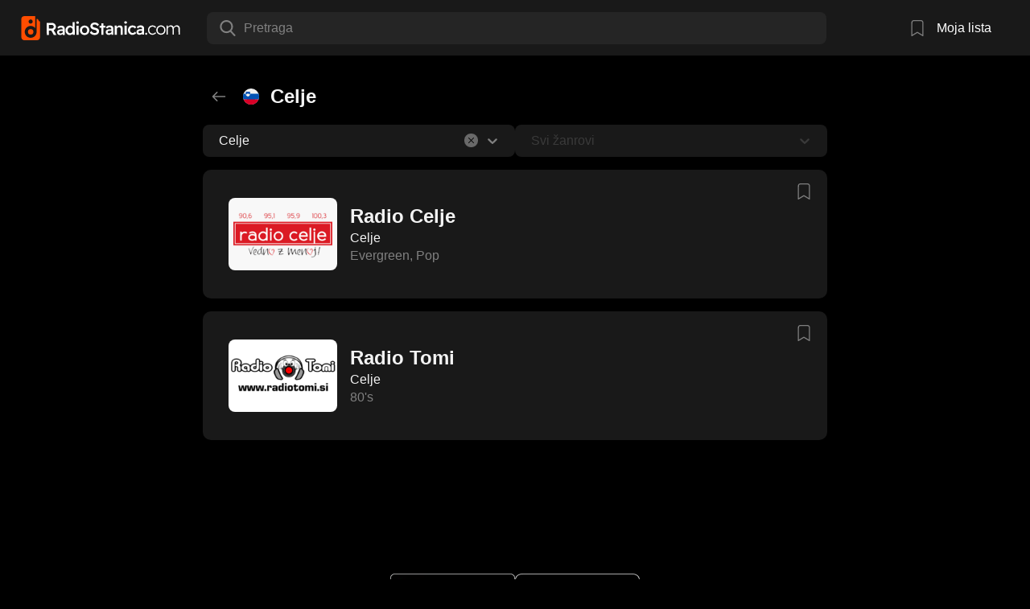

--- FILE ---
content_type: text/html; charset=utf-8
request_url: https://www.radiostanica.com/si/celje
body_size: 5047
content:
<!DOCTYPE html><html lang="en"><head><meta charSet="utf-8"/><link rel="canonical" href=""/><meta name="robots" content="index, follow"/><link rel="preload" as="image" href="/images/logo.svg"/><title>Celje - Radio stanice uživo - Slušaj online na RadioStanica.com</title><meta name="description" content="Slušaj uživo najslušanije radio stanice lokacije: Celje. Pronađi omiljene stanice i uživaj u najboljoj muzici online!"/><meta property="og:title" content="Celje – Radio stanice uživo - Slušaj online na RadioStanica.com"/><meta property="og:description" content="Slušaj uživo najslušanije radio stanice lokacije: Celje. Pronađi omiljene stanice i uživaj u najboljoj muzici online!"/><meta property="og:image" content="/radio-logo.png"/><meta property="og:url" content="https://radiostanica.com"/><meta property="og:type" content="website"/><meta name="viewport" content="width=device-width, initial-scale=1"/><meta name="next-head-count" content="12"/><link rel="shortcut icon" href="/favicon.ico"/><link rel="icon" href="/icon.png" type="image/png" sizes="32x32"/><link rel="apple-touch-icon" href="/android-192.png" type="image/png" sizes="192x192"/><script async="" src="https://pagead2.googlesyndication.com/pagead/js/adsbygoogle.js?client=ca-pub-7153790144889102" crossorigin="anonymous"></script><script async="" src="https://www.googletagmanager.com/gtag/js?id=G-04L4GQ630K"></script><link rel="preload" href="/_next/static/css/823c6aa2d43ddb48.css" as="style"/><link rel="stylesheet" href="/_next/static/css/823c6aa2d43ddb48.css" data-n-g=""/><link rel="preload" href="/_next/static/css/8800bcc8f8b9c579.css" as="style"/><link rel="stylesheet" href="/_next/static/css/8800bcc8f8b9c579.css" data-n-p=""/><noscript data-n-css=""></noscript><script defer="" nomodule="" src="/_next/static/chunks/polyfills-c67a75d1b6f99dc8.js"></script><script src="/_next/static/chunks/webpack-24b1e8bd142cc94b.js" defer=""></script><script src="/_next/static/chunks/framework-2c79e2a64abdb08b.js" defer=""></script><script src="/_next/static/chunks/main-304465f268e0be25.js" defer=""></script><script src="/_next/static/chunks/pages/_app-f6b5d445f5e73128.js" defer=""></script><script src="/_next/static/chunks/374-87b2be894e2e641b.js" defer=""></script><script src="/_next/static/chunks/pages/%5Bcountry%5D/%5BcityName%5D-3ca0bf2fe1ba8e7e.js" defer=""></script><script src="/_next/static/Sg9B2Uk4wu9Qa33HMSsEz/_buildManifest.js" defer=""></script><script src="/_next/static/Sg9B2Uk4wu9Qa33HMSsEz/_ssgManifest.js" defer=""></script></head><body><div id="__next"><div class="layout_layoutWrapper__7ek4b"><div class="layout_logoWrapper__HugIe"><a class="layout_logo__daDIl" href="/"><img alt="logo" width="210" height="30" decoding="async" data-nimg="1" style="color:transparent" src="/images/logo.svg"/></a><div class="layout_searchField__eAmYl"><style data-emotion="css b62m3t-container">.css-b62m3t-container{position:relative;box-sizing:border-box;}</style><div class="css-b62m3t-container"><style data-emotion="css 7pg0cj-a11yText">.css-7pg0cj-a11yText{z-index:9999;border:0;clip:rect(1px, 1px, 1px, 1px);height:1px;width:1px;position:absolute;overflow:hidden;padding:0;white-space:nowrap;}</style><span id="react-select-123-live-region" class="css-7pg0cj-a11yText"></span><span aria-live="polite" aria-atomic="false" aria-relevant="additions text" role="log" class="css-7pg0cj-a11yText"></span><style data-emotion="css 1be6a55-control">.css-1be6a55-control{-webkit-align-items:center;-webkit-box-align:center;-ms-flex-align:center;align-items:center;cursor:text;display:-webkit-box;display:-webkit-flex;display:-ms-flexbox;display:flex;-webkit-box-flex-wrap:wrap;-webkit-flex-wrap:wrap;-ms-flex-wrap:wrap;flex-wrap:wrap;-webkit-box-pack:justify;-webkit-justify-content:space-between;justify-content:space-between;min-height:38px;outline:0!important;position:relative;-webkit-transition:all 100ms;transition:all 100ms;background-color:var(--searchFieldBackground);border-color:hsl(0, 0%, 80%);border-radius:8px;border-style:solid;border-width:1px;box-shadow:none;box-sizing:border-box;height:40px;margin-top:5px;-webkit-flex-direction:row-reverse;-ms-flex-direction:row-reverse;flex-direction:row-reverse;color:var(--itemFont);border:none;font-size:16px;margin-bottom:0.25rem;}.css-1be6a55-control:hover{border-color:hsl(0, 0%, 70%);}</style><div class="css-1be6a55-control"><style data-emotion="css g30bof">.css-g30bof{-webkit-align-items:center;-webkit-box-align:center;-ms-flex-align:center;align-items:center;display:grid;-webkit-flex:1;-ms-flex:1;flex:1;-webkit-box-flex-wrap:wrap;-webkit-flex-wrap:wrap;-ms-flex-wrap:wrap;flex-wrap:wrap;-webkit-overflow-scrolling:touch;position:relative;overflow:hidden;padding:0;box-sizing:border-box;margin-left:0.5rem;margin-right:2.5rem;}</style><div class="css-g30bof"><style data-emotion="css u56rvu-placeholder">.css-u56rvu-placeholder{grid-area:1/1/2/3;color:var(--itemFontSecondary);margin-left:2px;margin-right:2px;box-sizing:border-box;-webkit-transition:color 0.2s ease-in-out;transition:color 0.2s ease-in-out;}</style><div class="css-u56rvu-placeholder" id="react-select-123-placeholder">Pretraga</div><style data-emotion="css o4xuoh">.css-o4xuoh{visibility:visible;-webkit-flex:1 1 auto;-ms-flex:1 1 auto;flex:1 1 auto;display:inline-grid;grid-area:1/1/2/3;grid-template-columns:0 min-content;margin:2px;padding-bottom:2px;padding-top:2px;color:var(--itemFont);box-sizing:border-box;}.css-o4xuoh:after{content:attr(data-value) " ";visibility:hidden;white-space:pre;grid-area:1/2;font:inherit;min-width:2px;border:0;margin:0;outline:0;padding:0;}</style><div class="css-o4xuoh" data-value=""><input class="" style="label:input;color:inherit;background:0;opacity:1;width:100%;grid-area:1 / 2;font:inherit;min-width:2px;border:0;margin:0;outline:0;padding:0" autoCapitalize="none" autoComplete="off" autoCorrect="off" id="react-select-123-input" spellcheck="false" tabindex="0" type="text" aria-autocomplete="list" aria-expanded="false" aria-haspopup="true" role="combobox" aria-activedescendant="" aria-describedby="react-select-123-placeholder" value=""/></div></div><style data-emotion="css 1wy0on6">.css-1wy0on6{-webkit-align-items:center;-webkit-box-align:center;-ms-flex-align:center;align-items:center;-webkit-align-self:stretch;-ms-flex-item-align:stretch;align-self:stretch;display:-webkit-box;display:-webkit-flex;display:-ms-flexbox;display:flex;-webkit-flex-shrink:0;-ms-flex-negative:0;flex-shrink:0;box-sizing:border-box;}</style><div class="css-1wy0on6"><style data-emotion="css 1ocazxz-indicatorContainer">.css-1ocazxz-indicatorContainer{display:-webkit-box;display:-webkit-flex;display:-ms-flexbox;display:flex;-webkit-transition:color 150ms;transition:color 150ms;color:hsl(0, 0%, 80%);padding:0;box-sizing:border-box;margin-left:1rem;}.css-1ocazxz-indicatorContainer:hover{color:hsl(0, 0%, 60%);}</style><div class="css-1ocazxz-indicatorContainer" aria-hidden="true"><img alt="search" loading="lazy" width="20" height="20" decoding="async" data-nimg="1" style="color:transparent" src="/icons/search.svg"/></div></div></div></div></div><a class="layout_bookmarkContent__YOfF6" href="/moja-lista"><div class="layout_bookmark__mbPWB"><svg id="Layer_1" height="20" viewBox="0 0 32 32" width="20" xmlns="http://www.w3.org/2000/svg" style="fill:#808080;transition:fill 0.3s"><path d="M23.312 0h-14.504c-2.582 0-4.725 2.063-4.725 4.621l-.118 26.307c-.003.588.472 1.068 1.062 1.072.193 0 .385-.053.553-.152l10.425-6.25 10.416 6.25c.506.303 1.161.139 1.463-.367.098-.166.151-.354.151-.545v-26.315c0-2.558-2.142-4.621-4.723-4.621zm2.589 29.045-9.354-5.605c-.336-.201-.757-.201-1.094 0l-9.346 5.6.11-24.418c0-1.379 1.121-2.486 2.59-2.486h14.503c1.47 0 2.589 1.107 2.589 2.486v24.424h.002z"></path></svg></div><p class="layout_text__Z7iRL"> Moja lista</p></a></div><div class="layout_layout__1Q_8m"><div class="layout_page__SDWen"><main class="_country__page__WwpeZ"><div class="_country__headerBar__ewiDK"><div class="_country__header__s_UAv"><div class="_country__backButton__A5TE_"><img alt="close" loading="lazy" width="18" height="18" decoding="async" data-nimg="1" style="color:transparent" src="/icons/back-to-list.svg"/></div><a class="_country__countryLink__6TveB" href="/si"><img alt="si-logo" loading="lazy" width="20" height="20" decoding="async" data-nimg="1" style="color:transparent" src="/countries/slovenia.svg"/></a><h1 class="_country__rootTitle__i8diF">Celje</h1></div></div><div class="filter_filterCard__veGKY"><div class="filter_filterGroup__kSOsH"><style data-emotion="css b62m3t-container">.css-b62m3t-container{position:relative;box-sizing:border-box;}</style><div class="css-b62m3t-container"><style data-emotion="css 7pg0cj-a11yText">.css-7pg0cj-a11yText{z-index:9999;border:0;clip:rect(1px, 1px, 1px, 1px);height:1px;width:1px;position:absolute;overflow:hidden;padding:0;white-space:nowrap;}</style><span id="react-select-64852-live-region" class="css-7pg0cj-a11yText"></span><span aria-live="polite" aria-atomic="false" aria-relevant="additions text" role="log" class="css-7pg0cj-a11yText"></span><style data-emotion="css 3t6qeq-control">.css-3t6qeq-control{-webkit-align-items:center;-webkit-box-align:center;-ms-flex-align:center;align-items:center;cursor:text;display:-webkit-box;display:-webkit-flex;display:-ms-flexbox;display:flex;-webkit-box-flex-wrap:wrap;-webkit-flex-wrap:wrap;-ms-flex-wrap:wrap;flex-wrap:wrap;-webkit-box-pack:justify;-webkit-justify-content:space-between;justify-content:space-between;min-height:38px;outline:0!important;position:relative;-webkit-transition:all 100ms;transition:all 100ms;background-color:var(--itemBackground);border-color:hsl(0, 0%, 80%);border-radius:8px;border-style:solid;border-width:1px;box-shadow:none;box-sizing:border-box;border:none;font-size:16px;padding:2px 10px;}.css-3t6qeq-control:hover{border-color:hsl(0, 0%, 70%);}</style><div class="css-3t6qeq-control"><style data-emotion="css hlgwow">.css-hlgwow{-webkit-align-items:center;-webkit-box-align:center;-ms-flex-align:center;align-items:center;display:grid;-webkit-flex:1;-ms-flex:1;flex:1;-webkit-box-flex-wrap:wrap;-webkit-flex-wrap:wrap;-ms-flex-wrap:wrap;flex-wrap:wrap;-webkit-overflow-scrolling:touch;position:relative;overflow:hidden;padding:2px 8px;box-sizing:border-box;}</style><div class="css-hlgwow"><style data-emotion="css 1cnlwrk-singleValue">.css-1cnlwrk-singleValue{grid-area:1/1/2/3;max-width:100%;overflow:hidden;text-overflow:ellipsis;white-space:nowrap;color:var(--itemFont);margin-left:2px;margin-right:2px;box-sizing:border-box;}</style><div class="css-1cnlwrk-singleValue">Celje</div><style data-emotion="css 1t3cnd">.css-1t3cnd{visibility:visible;-webkit-flex:1 1 auto;-ms-flex:1 1 auto;flex:1 1 auto;display:inline-grid;grid-area:1/1/2/3;grid-template-columns:0 min-content;margin:2px;padding-bottom:2px;padding-top:2px;color:var(--itemFont);box-sizing:border-box;}.css-1t3cnd:after{content:attr(data-value) " ";visibility:hidden;white-space:pre;grid-area:1/2;font:inherit;min-width:2px;border:0;margin:0;outline:0;padding:0;}</style><div class="css-1t3cnd" data-value=""><input class="" style="label:input;color:inherit;background:0;opacity:1;width:100%;grid-area:1 / 2;font:inherit;min-width:2px;border:0;margin:0;outline:0;padding:0" autoCapitalize="none" autoComplete="off" autoCorrect="off" id="react-select-64852-input" spellcheck="false" tabindex="0" type="text" aria-autocomplete="list" aria-expanded="false" aria-haspopup="true" role="combobox" aria-activedescendant="" value=""/></div></div><style data-emotion="css 1wy0on6">.css-1wy0on6{-webkit-align-items:center;-webkit-box-align:center;-ms-flex-align:center;align-items:center;-webkit-align-self:stretch;-ms-flex-item-align:stretch;align-self:stretch;display:-webkit-box;display:-webkit-flex;display:-ms-flexbox;display:flex;-webkit-flex-shrink:0;-ms-flex-negative:0;flex-shrink:0;box-sizing:border-box;}</style><div class="css-1wy0on6"><style data-emotion="css de8o38-indicatorContainer">.css-de8o38-indicatorContainer{display:-webkit-box;display:-webkit-flex;display:-ms-flexbox;display:flex;-webkit-transition:color 150ms;transition:color 150ms;color:var(--cardItemFont);padding:0px;box-sizing:border-box;cursor:pointer;}.css-de8o38-indicatorContainer:hover{color:hsl(0, 0%, 60%);}</style><div class="css-de8o38-indicatorContainer" aria-hidden="true"><div class="filter_clearIndicator__Xgp5N"><img alt="search" loading="lazy" width="7" height="7" decoding="async" data-nimg="1" style="color:transparent" src="/icons/close.svg"/></div></div><style data-emotion="css 1uei4ir-indicatorSeparator">.css-1uei4ir-indicatorSeparator{-webkit-align-self:stretch;-ms-flex-item-align:stretch;align-self:stretch;width:1px;background-color:hsl(0, 0%, 80%);margin-bottom:8px;margin-top:8px;box-sizing:border-box;display:none;}</style><span class="css-1uei4ir-indicatorSeparator"></span><style data-emotion="css vh5emv-indicatorContainer">.css-vh5emv-indicatorContainer{display:-webkit-box;display:-webkit-flex;display:-ms-flexbox;display:flex;-webkit-transition:color 150ms;transition:color 150ms;color:var(--itemFontSecondary);padding:8px;box-sizing:border-box;cursor:pointer;}.css-vh5emv-indicatorContainer:hover{color:var(--itemFont);}</style><div class="css-vh5emv-indicatorContainer" aria-hidden="true"><style data-emotion="css 8mmkcg">.css-8mmkcg{display:inline-block;fill:currentColor;line-height:1;stroke:currentColor;stroke-width:0;}</style><svg height="20" width="20" viewBox="0 0 20 20" aria-hidden="true" focusable="false" class="css-8mmkcg"><path d="M4.516 7.548c0.436-0.446 1.043-0.481 1.576 0l3.908 3.747 3.908-3.747c0.533-0.481 1.141-0.446 1.574 0 0.436 0.445 0.408 1.197 0 1.615-0.406 0.418-4.695 4.502-4.695 4.502-0.217 0.223-0.502 0.335-0.787 0.335s-0.57-0.112-0.789-0.335c0 0-4.287-4.084-4.695-4.502s-0.436-1.17 0-1.615z"></path></svg></div></div></div></div></div><div class="filter_filterGroup__kSOsH"><style data-emotion="css 3iigni-container">.css-3iigni-container{pointer-events:none;position:relative;box-sizing:border-box;}</style><div class="css-3iigni-container"><style data-emotion="css 7pg0cj-a11yText">.css-7pg0cj-a11yText{z-index:9999;border:0;clip:rect(1px, 1px, 1px, 1px);height:1px;width:1px;position:absolute;overflow:hidden;padding:0;white-space:nowrap;}</style><span id="react-select-64853-live-region" class="css-7pg0cj-a11yText"></span><span aria-live="polite" aria-atomic="false" aria-relevant="additions text" role="log" class="css-7pg0cj-a11yText"></span><style data-emotion="css 1xg938s-control">.css-1xg938s-control{-webkit-align-items:center;-webkit-box-align:center;-ms-flex-align:center;align-items:center;cursor:text;display:-webkit-box;display:-webkit-flex;display:-ms-flexbox;display:flex;-webkit-box-flex-wrap:wrap;-webkit-flex-wrap:wrap;-ms-flex-wrap:wrap;flex-wrap:wrap;-webkit-box-pack:justify;-webkit-justify-content:space-between;justify-content:space-between;min-height:38px;outline:0!important;position:relative;-webkit-transition:all 100ms;transition:all 100ms;background-color:var(--itemBackground);border-color:hsl(0, 0%, 90%);border-radius:8px;border-style:solid;border-width:1px;box-shadow:none;box-sizing:border-box;border:none;font-size:16px;padding:2px 10px;}.css-1xg938s-control:hover{border-color:hsl(0, 0%, 70%);}</style><div class="css-1xg938s-control" aria-disabled="true"><style data-emotion="css hlgwow">.css-hlgwow{-webkit-align-items:center;-webkit-box-align:center;-ms-flex-align:center;align-items:center;display:grid;-webkit-flex:1;-ms-flex:1;flex:1;-webkit-box-flex-wrap:wrap;-webkit-flex-wrap:wrap;-ms-flex-wrap:wrap;flex-wrap:wrap;-webkit-overflow-scrolling:touch;position:relative;overflow:hidden;padding:2px 8px;box-sizing:border-box;}</style><div class="css-hlgwow"><style data-emotion="css ga7l5w-placeholder">.css-ga7l5w-placeholder{grid-area:1/1/2/3;color:var(--tagFont);margin-left:2px;margin-right:2px;box-sizing:border-box;-webkit-transition:color 0.2s ease-in-out;transition:color 0.2s ease-in-out;}</style><div class="css-ga7l5w-placeholder" id="react-select-64853-placeholder">Svi žanrovi</div><style data-emotion="css 1qv7th2">.css-1qv7th2{visibility:hidden;-webkit-flex:1 1 auto;-ms-flex:1 1 auto;flex:1 1 auto;display:inline-grid;grid-area:1/1/2/3;grid-template-columns:0 min-content;margin:2px;padding-bottom:2px;padding-top:2px;color:var(--itemFont);box-sizing:border-box;}.css-1qv7th2:after{content:attr(data-value) " ";visibility:hidden;white-space:pre;grid-area:1/2;font:inherit;min-width:2px;border:0;margin:0;outline:0;padding:0;}</style><div class="css-1qv7th2" data-value=""><input class="" style="label:input;color:inherit;background:0;opacity:1;width:100%;grid-area:1 / 2;font:inherit;min-width:2px;border:0;margin:0;outline:0;padding:0" disabled="" autoCapitalize="none" autoComplete="off" autoCorrect="off" id="react-select-64853-input" spellcheck="false" tabindex="0" type="text" aria-autocomplete="list" aria-expanded="false" aria-haspopup="true" role="combobox" aria-activedescendant="" aria-describedby="react-select-64853-placeholder" value=""/></div></div><style data-emotion="css 1wy0on6">.css-1wy0on6{-webkit-align-items:center;-webkit-box-align:center;-ms-flex-align:center;align-items:center;-webkit-align-self:stretch;-ms-flex-item-align:stretch;align-self:stretch;display:-webkit-box;display:-webkit-flex;display:-ms-flexbox;display:flex;-webkit-flex-shrink:0;-ms-flex-negative:0;flex-shrink:0;box-sizing:border-box;}</style><div class="css-1wy0on6"><style data-emotion="css qts9v9-indicatorSeparator">.css-qts9v9-indicatorSeparator{-webkit-align-self:stretch;-ms-flex-item-align:stretch;align-self:stretch;width:1px;background-color:hsl(0, 0%, 90%);margin-bottom:8px;margin-top:8px;box-sizing:border-box;display:none;}</style><span class="css-qts9v9-indicatorSeparator"></span><style data-emotion="css 76d1rs-indicatorContainer">.css-76d1rs-indicatorContainer{display:-webkit-box;display:-webkit-flex;display:-ms-flexbox;display:flex;-webkit-transition:color 150ms;transition:color 150ms;color:var(--tagFont);padding:8px;box-sizing:border-box;cursor:pointer;}.css-76d1rs-indicatorContainer:hover{color:var(--itemFont);}</style><div class="css-76d1rs-indicatorContainer" aria-hidden="true"><style data-emotion="css 8mmkcg">.css-8mmkcg{display:inline-block;fill:currentColor;line-height:1;stroke:currentColor;stroke-width:0;}</style><svg height="20" width="20" viewBox="0 0 20 20" aria-hidden="true" focusable="false" class="css-8mmkcg"><path d="M4.516 7.548c0.436-0.446 1.043-0.481 1.576 0l3.908 3.747 3.908-3.747c0.533-0.481 1.141-0.446 1.574 0 0.436 0.445 0.408 1.197 0 1.615-0.406 0.418-4.695 4.502-4.695 4.502-0.217 0.223-0.502 0.335-0.787 0.335s-0.57-0.112-0.789-0.335c0 0-4.287-4.084-4.695-4.502s-0.436-1.17 0-1.615z"></path></svg></div></div></div></div></div></div><div class="radioList_main__GZ0xZ"><div class="radioList_parentItem__rLtq1"><a href="/si/celje/radio-celje/56"><div class="radioCard_card__TIzsM" id="56"><div class="radioCard_content__XF_zP"><div class="radioCard_radioLogoWrapper__qfK_h"><img src="https://www.radiostanica.com/static/images/logos/56_logo1715107292.png" alt="radio-logo" class="radioCard_radioLogo__b3WoS" height="90" width="135" loading="lazy"/></div><div class="radioCard_radioInfo__Pvxh9"><span class="radioCard_radioName__9BQKW">Radio Celje</span><span class="radioCard_radioLocation__pFKYh">Celje</span><span class="radioCard_radioGenre__0IFg0">Evergreen<!-- -->, <!-- -->Pop</span></div></div></div></a><div class="radioList_relativeBookmark__haaq0"><button class="layout_bookmarkButton__RJ6PM"><svg id="Layer_1" height="20" viewBox="0 0 32 32" width="20" xmlns="http://www.w3.org/2000/svg" style="fill:#808080;transition:fill 0.3s"><path d="M23.312 0h-14.504c-2.582 0-4.725 2.063-4.725 4.621l-.118 26.307c-.003.588.472 1.068 1.062 1.072.193 0 .385-.053.553-.152l10.425-6.25 10.416 6.25c.506.303 1.161.139 1.463-.367.098-.166.151-.354.151-.545v-26.315c0-2.558-2.142-4.621-4.723-4.621zm2.589 29.045-9.354-5.605c-.336-.201-.757-.201-1.094 0l-9.346 5.6.11-24.418c0-1.379 1.121-2.486 2.59-2.486h14.503c1.47 0 2.589 1.107 2.589 2.486v24.424h.002z"></path></svg></button></div></div><div class="radioList_parentItem__rLtq1"><a href="/si/celje/radio-tomi/2177"><div class="radioCard_card__TIzsM" id="2177"><div class="radioCard_content__XF_zP"><div class="radioCard_radioLogoWrapper__qfK_h"><img src="https://www.radiostanica.com/static/images/logos/2177_logo1425289682.png" alt="radio-logo" class="radioCard_radioLogo__b3WoS" height="90" width="135" loading="lazy"/></div><div class="radioCard_radioInfo__Pvxh9"><span class="radioCard_radioName__9BQKW">Radio Tomi</span><span class="radioCard_radioLocation__pFKYh">Celje</span><span class="radioCard_radioGenre__0IFg0">80&#x27;s</span></div></div></div></a><div class="radioList_relativeBookmark__haaq0"><button class="layout_bookmarkButton__RJ6PM"><svg id="Layer_1" height="20" viewBox="0 0 32 32" width="20" xmlns="http://www.w3.org/2000/svg" style="fill:#808080;transition:fill 0.3s"><path d="M23.312 0h-14.504c-2.582 0-4.725 2.063-4.725 4.621l-.118 26.307c-.003.588.472 1.068 1.062 1.072.193 0 .385-.053.553-.152l10.425-6.25 10.416 6.25c.506.303 1.161.139 1.463-.367.098-.166.151-.354.151-.545v-26.315c0-2.558-2.142-4.621-4.723-4.621zm2.589 29.045-9.354-5.605c-.336-.201-.757-.201-1.094 0l-9.346 5.6.11-24.418c0-1.379 1.121-2.486 2.59-2.486h14.503c1.47 0 2.589 1.107 2.589 2.486v24.424h.002z"></path></svg></button></div></div></div></main></div></div><div class="layout_footer__TTSUN"><div class="layout_apps__vN6gy"><a target="_blank" href="https://play.google.com/store/apps/details?id=rs.weblabs.radiopoc"><img alt="logo" loading="lazy" width="155" height="44" decoding="async" data-nimg="1" style="color:transparent" srcSet="/_next/image?url=%2Fimages%2Fgoogle-play.png&amp;w=256&amp;q=75 1x, /_next/image?url=%2Fimages%2Fgoogle-play.png&amp;w=384&amp;q=75 2x" src="/_next/image?url=%2Fimages%2Fgoogle-play.png&amp;w=384&amp;q=75"/></a><a target="_blank" href="https://apps.apple.com/ch/app/radiostanica-com/id6753896423"><img alt="logo" loading="lazy" width="155" height="44" decoding="async" data-nimg="1" style="color:transparent" srcSet="/_next/image?url=%2Fimages%2Fapp-store.png&amp;w=256&amp;q=75 1x, /_next/image?url=%2Fimages%2Fapp-store.png&amp;w=384&amp;q=75 2x" src="/_next/image?url=%2Fimages%2Fapp-store.png&amp;w=384&amp;q=75"/></a></div><div><a class="layout_infoLink__4o7Z6" target="_blank" href="https://www.radiostanica.com/info">Podrška i Kontakt</a><a class="layout_infoLink__4o7Z6" target="_blank" href="https://www.radiostanica.com/terms">Uslovi Korišćenja</a><a class="layout_infoLink__4o7Z6" target="_blank" href="https://radiostanica.notion.site/Politika-Privatnosti-280b4ddaff1180099b1fd8f020108749">Privatnost</a><a class="layout_infoLink__4o7Z6" target="_blank" href="https://radiostanica.notion.site/Impresum-18db4ddaff11804680d1e47872ab7ac6">Impresum</a></div><p class="layout_footerParagraph__36Qzs"><span>©</span>2005-2026<a href="https://www.radiostanica.com/"> RadioStanica.com</a></p></div></div></div><script id="__NEXT_DATA__" type="application/json">{"props":{"pageProps":{"genres":[{"id":2,"name":"Pop"},{"id":1,"name":"Zabavna"},{"id":6,"name":"Mix"},{"id":67,"name":"60's"},{"id":3,"name":"Narodna"},{"id":7,"name":"Folk"},{"id":13,"name":"Rock"},{"id":39,"name":"80's"},{"id":14,"name":"Evergreen"},{"id":17,"name":"Duhovna"}],"locations":[{"id":2,"name":"Ljubljana"},{"id":2,"name":"Maribor"},{"id":2,"name":"Celje"},{"id":2,"name":"Koper"},{"id":2,"name":"Cerkno"},{"id":2,"name":"Velenje"},{"id":2,"name":"Ptuj"},{"id":2,"name":"Grosupje"},{"id":2,"name":"Mengeš"},{"id":2,"name":"Škofja Loka"},{"id":2,"name":"Nova Gorica"},{"id":2,"name":"Trbovlje"},{"id":2,"name":"Prleški Val"},{"id":2,"name":"Kranj"},{"id":2,"name":"Dolenjska"},{"id":2,"name":"Slov. Konjice"},{"id":2,"name":"Novo Mesto"},{"id":2,"name":"Jesenice"},{"id":2,"name":"Slovenj Gradec"},{"id":2,"name":"Ognjišče"},{"id":2,"name":"Domžale"},{"id":2,"name":"Metlika"},{"id":2,"name":"Lenart"}],"country":{"id":2,"name":"Slovenija","path":"si","icon":"countries/slovenia.svg","description":"Radio Stanice Slovenija"},"cityName":"Celje","genre":null,"page":1,"total":2,"radioList":[{"location":{"id":2,"country":"Slovenija","name":"Celje"},"genres":[{"id":2,"name":"Pop","priority":2},{"id":14,"name":"Evergreen","priority":1}],"id":56,"name":"Radio Celje","image":"56_logo1715107292.png","listeners":null,"track":null,"stream":"https://live.radio.si/Celje","streamServerType":2},{"location":{"id":2,"country":"Slovenija","name":"Celje"},"genres":[{"id":39,"name":"80's","priority":1}],"id":2177,"name":"Radio Tomi","image":"2177_logo1425289682.png","listeners":null,"track":null,"stream":"https://93.103.130.12:8443/tomi.mp3","streamServerType":2}]},"__N_SSP":true},"page":"/[country]/[cityName]","query":{"country":"si","cityName":"celje"},"buildId":"Sg9B2Uk4wu9Qa33HMSsEz","isFallback":false,"gssp":true,"scriptLoader":[]}</script></body></html>

--- FILE ---
content_type: text/html; charset=utf-8
request_url: https://www.google.com/recaptcha/api2/aframe
body_size: 265
content:
<!DOCTYPE HTML><html><head><meta http-equiv="content-type" content="text/html; charset=UTF-8"></head><body><script nonce="tt3jHRV22-p2fS2LwLtc7Q">/** Anti-fraud and anti-abuse applications only. See google.com/recaptcha */ try{var clients={'sodar':'https://pagead2.googlesyndication.com/pagead/sodar?'};window.addEventListener("message",function(a){try{if(a.source===window.parent){var b=JSON.parse(a.data);var c=clients[b['id']];if(c){var d=document.createElement('img');d.src=c+b['params']+'&rc='+(localStorage.getItem("rc::a")?sessionStorage.getItem("rc::b"):"");window.document.body.appendChild(d);sessionStorage.setItem("rc::e",parseInt(sessionStorage.getItem("rc::e")||0)+1);localStorage.setItem("rc::h",'1770142375387');}}}catch(b){}});window.parent.postMessage("_grecaptcha_ready", "*");}catch(b){}</script></body></html>

--- FILE ---
content_type: text/css; charset=UTF-8
request_url: https://www.radiostanica.com/_next/static/css/8800bcc8f8b9c579.css
body_size: 1266
content:
.radioCard_card__TIzsM{background-color:var(--itemBackground);color:var(--itemFont);border-radius:10px;overflow:hidden;position:relative}.radioCard_card__TIzsM:hover{background-color:var(--itemBackgroundSecondary)}@media(hover:none){.radioCard_card__TIzsM:hover{background-color:var(--itemBackground)}}.radioCard_ribbon__HZZ90{position:absolute;top:15px;left:-35px;width:120px;text-align:center;background:var(--radioControlBackground);color:#000;font-size:12px;font-weight:700;transform:rotate(-45deg);padding:4px 8px;z-index:2}.radioCard_content__XF_zP{height:160px;width:100%;display:flex;flex-direction:row;align-items:center;flex-grow:1;padding:1rem 2rem}.radioCard_radioLogoWrapper__qfK_h{height:90px;width:135px;display:flex;align-items:center;justify-content:center}.radioCard_radioLogo__b3WoS{border-radius:8px}.radioCard_radioInfo__Pvxh9{display:flex;flex-direction:column;flex-grow:1;padding:0 1rem;width:0}.radioCard_radioName__9BQKW{font-size:24px;font-weight:700;text-overflow:ellipsis;overflow:hidden;white-space:nowrap}.radioCard_radioGenre__0IFg0,.radioCard_radioLocation__pFKYh{font-size:16px;margin-top:.25rem;text-overflow:ellipsis;overflow:hidden;white-space:nowrap}.radioCard_radioGenre__0IFg0{color:var(--itemFontSecondary)}.radioCard_radioStreamInfo__s_d1M{height:35px;display:flex;flex-direction:row;align-items:center;padding:0 1rem;background-color:var(--itemBackgroundSecondary);font-size:14px}.radioCard_radioStreamInfoSong__ZZxbT{display:flex;flex-direction:row;align-items:center;gap:.25rem;flex-grow:1;width:0}.radioCard_radioStreamInfoSong__ZZxbT img{cursor:default}.radioCard_radioStreamInfoSongTitle__KKytp{text-overflow:ellipsis;overflow:hidden;white-space:nowrap;width:auto}.radioCard_radioStreamInfoSongTitleEmpty__rpBXO{color:var(--itemFont)}.radioCard_radioStreamInfoListeners__ow1eT{display:flex;flex-direction:row;align-items:center;gap:.25rem;cursor:default}.radioCard_listeners__3J6r4{position:absolute;right:20px;bottom:12px;display:flex;align-items:flex-end}.radioCard_listeners__3J6r4 img{margin-right:10px}@media only screen and (max-width:840px){.radioCard_content__XF_zP{height:130px;padding:1rem}.radioCard_radioLogoWrapper__qfK_h,.radioCard_radioLogo__b3WoS{height:80px;width:120px}.radioCard_radioName__9BQKW{font-size:18px}.radioCard_radioGenre__0IFg0,.radioCard_radioLocation__pFKYh{font-size:14px}}.radioList_main__GZ0xZ{display:grid;grid-template-columns:auto;grid-row-gap:1rem;row-gap:1rem;padding-bottom:1rem}.radioList_main__GZ0xZ .radioList_parentItem__rLtq1{position:relative;overflow:hidden}.radioList_relativeBookmark__haaq0{position:absolute;top:10px;right:-5px}.filter_filterCard__veGKY{width:100%;display:flex;gap:.5rem;border-radius:10px;margin-bottom:1rem}.filter_filterGroup__kSOsH{width:50%}.filter_applyFiltersButton__vf1P7{height:50px;width:100%;background-color:var(--itemBackground);color:var(--itemFont);border:none;border-radius:8px;cursor:pointer;font-size:16px}.filter_applyFiltersButton__vf1P7:hover{background-color:var(--mainBackground)}.filter_clearIndicator__Xgp5N{display:flex;align-items:center;justify-content:center;background-color:var(--grayIconHover);width:17px;height:17px;border-radius:10px}.filter_clearIndicator__Xgp5N:hover{background-color:var(--iconBackground)}.loadMore_buttonLoad__i2O2z button{text-align:center;background-color:var(--itemBackground);color:var(--menuItemFont);border-radius:10px;border:none;width:100%;height:60px;font-size:16px;font-family:Helvetica,Arial,sans-serif}.loadMore_buttonLoad__i2O2z button:hover{background-color:var(--itemBackgroundSecondary);cursor:pointer}._country__page__WwpeZ{display:flex;flex-direction:column;position:relative}._country__headerBar__ewiDK{justify-content:space-between;margin-bottom:5px}._country__headerBar__ewiDK,._country__header__s_UAv{display:flex;flex-direction:row;align-items:center}._country__headerLink__BbR8S{display:flex;align-items:center;justify-content:center;height:40px;width:40px;border-radius:20px}._country__headerLink__BbR8S:hover{background-color:var(--itemBackground)}._country__headerLinkIcon__l5Ocs{margin-left:5px}._country__headerSpanLink__W9eIM{display:flex;align-items:center;justify-content:center;border-radius:8px;padding:.25rem}._country__headerSpanLink__W9eIM:hover{background-color:var(--itemBackground)}._country__backButton__A5TE_{display:flex;align-items:center;justify-content:center;height:40px;width:40px;border:none;border-radius:20px;background-color:transparent;cursor:pointer}._country__backButton__A5TE_:hover{background-color:var(--itemBackground)}._country__rootTitle__i8diF{font-size:24px;font-weight:700;color:var(--itemFont);padding-left:.25rem;margin:1rem 0}._country__subRootTitle__shKv6{font-size:24px;font-weight:700;margin:0;color:var(--itemFont)}._country__filterButton__Q73IV{width:40px;height:40px;display:flex;align-items:center;justify-content:center;background-color:transparent;border:none;padding:0;cursor:pointer}._country__filterButton__Q73IV:hover{background-color:var(--itemBackground);border-radius:20px}._country__countryLink__6TveB{height:40px;width:40px;border-radius:50%;display:flex;justify-content:center;align-items:center}._country__countryLink__6TveB:hover{background-color:var(--itemBackground)}@media only screen and (max-width:480px){._country__page__WwpeZ{padding:1rem;min-width:360px}._country__headerBar__ewiDK{margin-top:-8px;margin-bottom:13px}._country__rootTitle__i8diF{margin:0;font-size:21px}}

--- FILE ---
content_type: text/css; charset=UTF-8
request_url: https://www.radiostanica.com/_next/static/css/50ede6df33e42322.css
body_size: 953
content:
.radioCard_card__TIzsM{background-color:var(--itemBackground);color:var(--itemFont);border-radius:10px;overflow:hidden;position:relative}.radioCard_card__TIzsM:hover{background-color:var(--itemBackgroundSecondary)}@media(hover:none){.radioCard_card__TIzsM:hover{background-color:var(--itemBackground)}}.radioCard_ribbon__HZZ90{position:absolute;top:15px;left:-35px;width:120px;text-align:center;background:var(--radioControlBackground);color:#000;font-size:12px;font-weight:700;transform:rotate(-45deg);padding:4px 8px;z-index:2}.radioCard_content__XF_zP{height:160px;width:100%;display:flex;flex-direction:row;align-items:center;flex-grow:1;padding:1rem 2rem}.radioCard_radioLogoWrapper__qfK_h{height:90px;width:135px;display:flex;align-items:center;justify-content:center}.radioCard_radioLogo__b3WoS{border-radius:8px}.radioCard_radioInfo__Pvxh9{display:flex;flex-direction:column;flex-grow:1;padding:0 1rem;width:0}.radioCard_radioName__9BQKW{font-size:24px;font-weight:700;text-overflow:ellipsis;overflow:hidden;white-space:nowrap}.radioCard_radioGenre__0IFg0,.radioCard_radioLocation__pFKYh{font-size:16px;margin-top:.25rem;text-overflow:ellipsis;overflow:hidden;white-space:nowrap}.radioCard_radioGenre__0IFg0{color:var(--itemFontSecondary)}.radioCard_radioStreamInfo__s_d1M{height:35px;display:flex;flex-direction:row;align-items:center;padding:0 1rem;background-color:var(--itemBackgroundSecondary);font-size:14px}.radioCard_radioStreamInfoSong__ZZxbT{display:flex;flex-direction:row;align-items:center;gap:.25rem;flex-grow:1;width:0}.radioCard_radioStreamInfoSong__ZZxbT img{cursor:default}.radioCard_radioStreamInfoSongTitle__KKytp{text-overflow:ellipsis;overflow:hidden;white-space:nowrap;width:auto}.radioCard_radioStreamInfoSongTitleEmpty__rpBXO{color:var(--itemFont)}.radioCard_radioStreamInfoListeners__ow1eT{display:flex;flex-direction:row;align-items:center;gap:.25rem;cursor:default}.radioCard_listeners__3J6r4{position:absolute;right:20px;bottom:12px;display:flex;align-items:flex-end}.radioCard_listeners__3J6r4 img{margin-right:10px}@media only screen and (max-width:840px){.radioCard_content__XF_zP{height:130px;padding:1rem}.radioCard_radioLogoWrapper__qfK_h,.radioCard_radioLogo__b3WoS{height:80px;width:120px}.radioCard_radioName__9BQKW{font-size:18px}.radioCard_radioGenre__0IFg0,.radioCard_radioLocation__pFKYh{font-size:14px}}.myList_myList__oef3f{margin-bottom:1.5rem;padding:0 5px}.myList_myList__oef3f h1{font-size:24px;margin-bottom:1rem;color:var(--itemFont)}.myList_myList__oef3f .myList_radioList__j87Ev{display:flex;flex-wrap:wrap;gap:1rem}.myList_myList__oef3f .myList_radioCard__VG0O5{position:relative;width:100%}.myList_myList__oef3f .myList_radioCard__VG0O5 .myList_removeButton__TRvUb{position:absolute;top:10px;right:10px;background:transparent;color:#fff;border:none;border-radius:50%;height:40px;width:40px}.myList_myList__oef3f .myList_radioCard__VG0O5 .myList_removeButton__TRvUb:hover{background:var(--itemBackgroundSecondary);cursor:pointer}.myList_myList__oef3f .myList_radioCard__VG0O5 button{right:9px;top:7px}@media screen and (max-width:480px){.myList_myList__oef3f h1{padding-left:1rem;font-size:21px}.myList_myList__oef3f .myList_radioList__j87Ev{padding:0 1rem}}@media screen and (max-width:768px){.myList_myList__oef3f{height:auto;min-height:79vh}}.myList_noStations__ZSNRa{text-align:center;background-color:var(--itemBackground);border-radius:10px;padding:1rem;user-select:none;-webkit-user-select:none;-moz-user-select:none;-ms-user-select:none;height:160px;display:flex;align-items:center;justify-content:center;flex-direction:column;width:100%;margin:auto}.myList_noStations__ZSNRa img{vertical-align:bottom;margin:0 2px}.myList_noStations__ZSNRa p{color:var(--itemFont);font-size:14px}@media screen and (max-width:840px){.myList_noStations__ZSNRa{height:130px}}@media screen and (max-width:480px){.myList_noStations__ZSNRa{width:95%}}

--- FILE ---
content_type: application/javascript; charset=UTF-8
request_url: https://www.radiostanica.com/_next/static/chunks/pages/_app-f6b5d445f5e73128.js
body_size: 52447
content:
(self.webpackChunk_N_E=self.webpackChunk_N_E||[]).push([[888],{8711:function(e,t,n){"use strict";n.d(t,{Z:function(){return U}});var u=function(){function e(e){var t=this;this._insertTag=function(e){var n;n=0===t.tags.length?t.insertionPoint?t.insertionPoint.nextSibling:t.prepend?t.container.firstChild:t.before:t.tags[t.tags.length-1].nextSibling,t.container.insertBefore(e,n),t.tags.push(e)},this.isSpeedy=void 0===e.speedy||e.speedy,this.tags=[],this.ctr=0,this.nonce=e.nonce,this.key=e.key,this.container=e.container,this.prepend=e.prepend,this.insertionPoint=e.insertionPoint,this.before=null}var t=e.prototype;return t.hydrate=function(e){e.forEach(this._insertTag)},t.insert=function(e){if(this.ctr%(this.isSpeedy?65e3:1)==0){var t;this._insertTag(((t=document.createElement("style")).setAttribute("data-emotion",this.key),void 0!==this.nonce&&t.setAttribute("nonce",this.nonce),t.appendChild(document.createTextNode("")),t.setAttribute("data-s",""),t))}var n=this.tags[this.tags.length-1];if(this.isSpeedy){var u=function(e){if(e.sheet)return e.sheet;for(var t=0;t<document.styleSheets.length;t++)if(document.styleSheets[t].ownerNode===e)return document.styleSheets[t]}(n);try{u.insertRule(e,u.cssRules.length)}catch(e){}}else n.appendChild(document.createTextNode(e));this.ctr++},t.flush=function(){this.tags.forEach(function(e){var t;return null==(t=e.parentNode)?void 0:t.removeChild(e)}),this.tags=[],this.ctr=0},e}(),r=Math.abs,o=String.fromCharCode,i=Object.assign;function a(e,t,n){return e.replace(t,n)}function s(e,t){return e.indexOf(t)}function c(e,t){return 0|e.charCodeAt(t)}function l(e,t,n){return e.slice(t,n)}function f(e){return e.length}function d(e,t){return t.push(e),e}var p=1,D=1,h=0,m=0,v=0,g="";function b(e,t,n,u,r,o,i){return{value:e,root:t,parent:n,type:u,props:r,children:o,line:p,column:D,length:i,return:""}}function y(e,t){return i(b("",null,null,"",null,null,0),e,{length:-e.length},t)}function F(){return v=m<h?c(g,m++):0,D++,10===v&&(D=1,p++),v}function C(){return c(g,m)}function E(e){switch(e){case 0:case 9:case 10:case 13:case 32:return 5;case 33:case 43:case 44:case 47:case 62:case 64:case 126:case 59:case 123:case 125:return 4;case 58:return 3;case 34:case 39:case 40:case 91:return 2;case 41:case 93:return 1}return 0}function A(e){return p=D=1,h=f(g=e),m=0,[]}function w(e){var t,n;return(t=m-1,n=function e(t){for(;F();)switch(v){case t:return m;case 34:case 39:34!==t&&39!==t&&e(v);break;case 40:41===t&&e(t);break;case 92:F()}return m}(91===e?e+2:40===e?e+1:e),l(g,t,n)).trim()}var x="-ms-",B="-moz-",S="-webkit-",O="comm",j="rule",P="decl",k="@keyframes";function I(e,t){for(var n="",u=e.length,r=0;r<u;r++)n+=t(e[r],r,e,t)||"";return n}function M(e,t,n,u){switch(e.type){case"@layer":if(e.children.length)break;case"@import":case P:return e.return=e.return||e.value;case O:return"";case k:return e.return=e.value+"{"+I(e.children,u)+"}";case j:e.value=e.props.join(",")}return f(n=I(e.children,u))?e.return=e.value+"{"+n+"}":""}function _(e,t,n,u,o,i,s,c,f,d,p){for(var D=o-1,h=0===o?i:[""],m=h.length,v=0,g=0,y=0;v<u;++v)for(var F=0,C=l(e,D+1,D=r(g=s[v])),E=e;F<m;++F)(E=(g>0?h[F]+" "+C:a(C,/&\f/g,h[F])).trim())&&(f[y++]=E);return b(e,t,n,0===o?j:c,f,d,p)}function L(e,t,n,u){return b(e,t,n,P,l(e,0,u),l(e,u+1,-1),u)}var R=function(e,t,n){for(var u=0,r=0;u=r,r=C(),38===u&&12===r&&(t[n]=1),!E(r);)F();return l(g,e,m)},Z=function(e,t){var n=-1,u=44;do switch(E(u)){case 0:38===u&&12===C()&&(t[n]=1),e[n]+=R(m-1,t,n);break;case 2:e[n]+=w(u);break;case 4:if(44===u){e[++n]=58===C()?"&\f":"",t[n]=e[n].length;break}default:e[n]+=o(u)}while(u=F());return e},T=function(e,t){var n;return n=Z(A(e),t),g="",n},V=new WeakMap,N=function(e){if("rule"===e.type&&e.parent&&!(e.length<1)){for(var t=e.value,n=e.parent,u=e.column===n.column&&e.line===n.line;"rule"!==n.type;)if(!(n=n.parent))return;if((1!==e.props.length||58===t.charCodeAt(0)||V.get(n))&&!u){V.set(e,!0);for(var r=[],o=T(t,r),i=n.props,a=0,s=0;a<o.length;a++)for(var c=0;c<i.length;c++,s++)e.props[s]=r[a]?o[a].replace(/&\f/g,i[c]):i[c]+" "+o[a]}}},H=function(e){if("decl"===e.type){var t=e.value;108===t.charCodeAt(0)&&98===t.charCodeAt(2)&&(e.return="",e.value="")}},z=[function(e,t,n,u){if(e.length>-1&&!e.return)switch(e.type){case P:e.return=function e(t,n){switch(45^c(t,0)?(((n<<2^c(t,0))<<2^c(t,1))<<2^c(t,2))<<2^c(t,3):0){case 5103:return S+"print-"+t+t;case 5737:case 4201:case 3177:case 3433:case 1641:case 4457:case 2921:case 5572:case 6356:case 5844:case 3191:case 6645:case 3005:case 6391:case 5879:case 5623:case 6135:case 4599:case 4855:case 4215:case 6389:case 5109:case 5365:case 5621:case 3829:return S+t+t;case 5349:case 4246:case 4810:case 6968:case 2756:return S+t+B+t+x+t+t;case 6828:case 4268:return S+t+x+t+t;case 6165:return S+t+x+"flex-"+t+t;case 5187:return S+t+a(t,/(\w+).+(:[^]+)/,S+"box-$1$2"+x+"flex-$1$2")+t;case 5443:return S+t+x+"flex-item-"+a(t,/flex-|-self/,"")+t;case 4675:return S+t+x+"flex-line-pack"+a(t,/align-content|flex-|-self/,"")+t;case 5548:return S+t+x+a(t,"shrink","negative")+t;case 5292:return S+t+x+a(t,"basis","preferred-size")+t;case 6060:return S+"box-"+a(t,"-grow","")+S+t+x+a(t,"grow","positive")+t;case 4554:return S+a(t,/([^-])(transform)/g,"$1"+S+"$2")+t;case 6187:return a(a(a(t,/(zoom-|grab)/,S+"$1"),/(image-set)/,S+"$1"),t,"")+t;case 5495:case 3959:return a(t,/(image-set\([^]*)/,S+"$1$`$1");case 4968:return a(a(t,/(.+:)(flex-)?(.*)/,S+"box-pack:$3"+x+"flex-pack:$3"),/s.+-b[^;]+/,"justify")+S+t+t;case 4095:case 3583:case 4068:case 2532:return a(t,/(.+)-inline(.+)/,S+"$1$2")+t;case 8116:case 7059:case 5753:case 5535:case 5445:case 5701:case 4933:case 4677:case 5533:case 5789:case 5021:case 4765:if(f(t)-1-n>6)switch(c(t,n+1)){case 109:if(45!==c(t,n+4))break;case 102:return a(t,/(.+:)(.+)-([^]+)/,"$1"+S+"$2-$3$1"+B+(108==c(t,n+3)?"$3":"$2-$3"))+t;case 115:return~s(t,"stretch")?e(a(t,"stretch","fill-available"),n)+t:t}break;case 4949:if(115!==c(t,n+1))break;case 6444:switch(c(t,f(t)-3-(~s(t,"!important")&&10))){case 107:return a(t,":",":"+S)+t;case 101:return a(t,/(.+:)([^;!]+)(;|!.+)?/,"$1"+S+(45===c(t,14)?"inline-":"")+"box$3$1"+S+"$2$3$1"+x+"$2box$3")+t}break;case 5936:switch(c(t,n+11)){case 114:return S+t+x+a(t,/[svh]\w+-[tblr]{2}/,"tb")+t;case 108:return S+t+x+a(t,/[svh]\w+-[tblr]{2}/,"tb-rl")+t;case 45:return S+t+x+a(t,/[svh]\w+-[tblr]{2}/,"lr")+t}return S+t+x+t+t}return t}(e.value,e.length);break;case k:return I([y(e,{value:a(e.value,"@","@"+S)})],u);case j:if(e.length)return e.props.map(function(t){var n;switch(n=t,(n=/(::plac\w+|:read-\w+)/.exec(n))?n[0]:n){case":read-only":case":read-write":return I([y(e,{props:[a(t,/:(read-\w+)/,":"+B+"$1")]})],u);case"::placeholder":return I([y(e,{props:[a(t,/:(plac\w+)/,":"+S+"input-$1")]}),y(e,{props:[a(t,/:(plac\w+)/,":"+B+"$1")]}),y(e,{props:[a(t,/:(plac\w+)/,x+"input-$1")]})],u)}return""}).join("")}}],U=function(e){var t,n,r,i,h,y=e.key;if("css"===y){var x=document.querySelectorAll("style[data-emotion]:not([data-s])");Array.prototype.forEach.call(x,function(e){-1!==e.getAttribute("data-emotion").indexOf(" ")&&(document.head.appendChild(e),e.setAttribute("data-s",""))})}var B=e.stylisPlugins||z,S={},j=[];i=e.container||document.head,Array.prototype.forEach.call(document.querySelectorAll('style[data-emotion^="'+y+' "]'),function(e){for(var t=e.getAttribute("data-emotion").split(" "),n=1;n<t.length;n++)S[t[n]]=!0;j.push(e)});var P=(n=(t=[N,H].concat(B,[M,(r=function(e){h.insert(e)},function(e){!e.root&&(e=e.return)&&r(e)})])).length,function(e,u,r,o){for(var i="",a=0;a<n;a++)i+=t[a](e,u,r,o)||"";return i}),k=function(e){var t,n;return I((n=function e(t,n,u,r,i,h,y,A,x){for(var B,S=0,j=0,P=y,k=0,I=0,M=0,R=1,Z=1,T=1,V=0,N="",H=i,z=h,U=r,$=N;Z;)switch(M=V,V=F()){case 40:if(108!=M&&58==c($,P-1)){-1!=s($+=a(w(V),"&","&\f"),"&\f")&&(T=-1);break}case 34:case 39:case 91:$+=w(V);break;case 9:case 10:case 13:case 32:$+=function(e){for(;v=C();)if(v<33)F();else break;return E(e)>2||E(v)>3?"":" "}(M);break;case 92:$+=function(e,t){for(var n;--t&&F()&&!(v<48)&&!(v>102)&&(!(v>57)||!(v<65))&&(!(v>70)||!(v<97)););return n=m+(t<6&&32==C()&&32==F()),l(g,e,n)}(m-1,7);continue;case 47:switch(C()){case 42:case 47:d(b(B=function(e,t){for(;F();)if(e+v===57)break;else if(e+v===84&&47===C())break;return"/*"+l(g,t,m-1)+"*"+o(47===e?e:F())}(F(),m),n,u,O,o(v),l(B,2,-2),0),x);break;default:$+="/"}break;case 123*R:A[S++]=f($)*T;case 125*R:case 59:case 0:switch(V){case 0:case 125:Z=0;case 59+j:-1==T&&($=a($,/\f/g,"")),I>0&&f($)-P&&d(I>32?L($+";",r,u,P-1):L(a($," ","")+";",r,u,P-2),x);break;case 59:$+=";";default:if(d(U=_($,n,u,S,j,i,A,N,H=[],z=[],P),h),123===V){if(0===j)e($,n,U,U,H,h,P,A,z);else switch(99===k&&110===c($,3)?100:k){case 100:case 108:case 109:case 115:e(t,U,U,r&&d(_(t,U,U,0,0,i,A,N,i,H=[],P),z),i,z,P,A,r?H:z);break;default:e($,U,U,U,[""],z,0,A,z)}}}S=j=I=0,R=T=1,N=$="",P=y;break;case 58:P=1+f($),I=M;default:if(R<1){if(123==V)--R;else if(125==V&&0==R++&&125==(v=m>0?c(g,--m):0,D--,10===v&&(D=1,p--),v))continue}switch($+=o(V),V*R){case 38:T=j>0?1:($+="\f",-1);break;case 44:A[S++]=(f($)-1)*T,T=1;break;case 64:45===C()&&($+=w(F())),k=C(),j=P=f(N=$+=function(e){for(;!E(C());)F();return l(g,e,m)}(m)),V++;break;case 45:45===M&&2==f($)&&(R=0)}}return h}("",null,null,null,[""],t=A(t=e),0,[0],t),g="",n),P)},R={key:y,sheet:new u({key:y,container:i,nonce:e.nonce,speedy:e.speedy,prepend:e.prepend,insertionPoint:e.insertionPoint}),nonce:e.nonce,inserted:S,registered:{},insert:function(e,t,n,u){h=n,k(e?e+"{"+t.styles+"}":t.styles),u&&(R.inserted[t.name]=!0)}};return R.sheet.hydrate(j),R}},8658:function(e,t,n){"use strict";n.d(t,{iv:function(){return I},tZ:function(){return k},F4:function(){return M}});var u,r,o,i,a,s=n(7294),c=n.t(s,2),l=n(8711),f=function(e,t,n){var u=e.key+"-"+t.name;!1===n&&void 0===e.registered[u]&&(e.registered[u]=t.styles)},d=function(e,t,n){f(e,t,n);var u=e.key+"-"+t.name;if(void 0===e.inserted[t.name]){var r=t;do e.insert(t===r?"."+u:"",r,e.sheet,!0),r=r.next;while(void 0!==r)}},p={animationIterationCount:1,aspectRatio:1,borderImageOutset:1,borderImageSlice:1,borderImageWidth:1,boxFlex:1,boxFlexGroup:1,boxOrdinalGroup:1,columnCount:1,columns:1,flex:1,flexGrow:1,flexPositive:1,flexShrink:1,flexNegative:1,flexOrder:1,gridRow:1,gridRowEnd:1,gridRowSpan:1,gridRowStart:1,gridColumn:1,gridColumnEnd:1,gridColumnSpan:1,gridColumnStart:1,msGridRow:1,msGridRowSpan:1,msGridColumn:1,msGridColumnSpan:1,fontWeight:1,lineHeight:1,opacity:1,order:1,orphans:1,scale:1,tabSize:1,widows:1,zIndex:1,zoom:1,WebkitLineClamp:1,fillOpacity:1,floodOpacity:1,stopOpacity:1,strokeDasharray:1,strokeDashoffset:1,strokeMiterlimit:1,strokeOpacity:1,strokeWidth:1},D=/[A-Z]|^ms/g,h=/_EMO_([^_]+?)_([^]*?)_EMO_/g,m=function(e){return 45===e.charCodeAt(1)},v=function(e){return null!=e&&"boolean"!=typeof e},g=(u=Object.create(null),function(e){return void 0===u[e]&&(u[e]=m(e)?e:e.replace(D,"-$&").toLowerCase()),u[e]}),b=function(e,t){switch(e){case"animation":case"animationName":if("string"==typeof t)return t.replace(h,function(e,t,n){return a={name:t,styles:n,next:a},t})}return 1===p[e]||m(e)||"number"!=typeof t||0===t?t:t+"px"};function y(e,t,n){if(null==n)return"";if(void 0!==n.__emotion_styles)return n;switch(typeof n){case"boolean":return"";case"object":if(1===n.anim)return a={name:n.name,styles:n.styles,next:a},n.name;if(void 0!==n.styles){var u=n.next;if(void 0!==u)for(;void 0!==u;)a={name:u.name,styles:u.styles,next:a},u=u.next;return n.styles+";"}return function(e,t,n){var u="";if(Array.isArray(n))for(var r=0;r<n.length;r++)u+=y(e,t,n[r])+";";else for(var o in n){var i=n[o];if("object"!=typeof i)null!=t&&void 0!==t[i]?u+=o+"{"+t[i]+"}":v(i)&&(u+=g(o)+":"+b(o,i)+";");else if(Array.isArray(i)&&"string"==typeof i[0]&&(null==t||void 0===t[i[0]]))for(var a=0;a<i.length;a++)v(i[a])&&(u+=g(o)+":"+b(o,i[a])+";");else{var s=y(e,t,i);switch(o){case"animation":case"animationName":u+=g(o)+":"+s+";";break;default:u+=o+"{"+s+"}"}}}return u}(e,t,n);case"function":if(void 0!==e){var r=a,o=n(e);return a=r,y(e,t,o)}}if(null==t)return n;var i=t[n];return void 0!==i?i:n}var F=/label:\s*([^\s;{]+)\s*(;|$)/g;function C(e,t,n){if(1===e.length&&"object"==typeof e[0]&&null!==e[0]&&void 0!==e[0].styles)return e[0];var u,r=!0,o="";a=void 0;var i=e[0];null==i||void 0===i.raw?(r=!1,o+=y(n,t,i)):o+=i[0];for(var s=1;s<e.length;s++)o+=y(n,t,e[s]),r&&(o+=i[s]);F.lastIndex=0;for(var c="";null!==(u=F.exec(o));)c+="-"+u[1];return{name:function(e){for(var t,n=0,u=0,r=e.length;r>=4;++u,r-=4)t=(65535&(t=255&e.charCodeAt(u)|(255&e.charCodeAt(++u))<<8|(255&e.charCodeAt(++u))<<16|(255&e.charCodeAt(++u))<<24))*1540483477+((t>>>16)*59797<<16),t^=t>>>24,n=(65535&t)*1540483477+((t>>>16)*59797<<16)^(65535&n)*1540483477+((n>>>16)*59797<<16);switch(r){case 3:n^=(255&e.charCodeAt(u+2))<<16;case 2:n^=(255&e.charCodeAt(u+1))<<8;case 1:n^=255&e.charCodeAt(u),n=(65535&n)*1540483477+((n>>>16)*59797<<16)}return n^=n>>>13,(((n=(65535&n)*1540483477+((n>>>16)*59797<<16))^n>>>15)>>>0).toString(36)}(o)+c,styles:o,next:a}}var E=!!c.useInsertionEffect&&c.useInsertionEffect,A=E||function(e){return e()};E||s.useLayoutEffect;var w=s.createContext("undefined"!=typeof HTMLElement?(0,l.Z)({key:"css"}):null);w.Provider;var x=s.createContext({}),B={}.hasOwnProperty,S="__EMOTION_TYPE_PLEASE_DO_NOT_USE__",O=function(e,t){var n={};for(var u in t)B.call(t,u)&&(n[u]=t[u]);return n[S]=e,n},j=function(e){var t=e.cache,n=e.serialized,u=e.isStringTag;return f(t,n,u),A(function(){return d(t,n,u)}),null},P=(r=function(e,t,n){var u,r,o,i=e.css;"string"==typeof i&&void 0!==t.registered[i]&&(i=t.registered[i]);var a=e[S],c=[i],l="";"string"==typeof e.className?(u=t.registered,r=e.className,o="",r.split(" ").forEach(function(e){void 0!==u[e]?c.push(u[e]+";"):e&&(o+=e+" ")}),l=o):null!=e.className&&(l=e.className+" ");var f=C(c,void 0,s.useContext(x));l+=t.key+"-"+f.name;var d={};for(var p in e)B.call(e,p)&&"css"!==p&&p!==S&&(d[p]=e[p]);return d.className=l,n&&(d.ref=n),s.createElement(s.Fragment,null,s.createElement(j,{cache:t,serialized:f,isStringTag:"string"==typeof a}),s.createElement(a,d))},(0,s.forwardRef)(function(e,t){return r(e,(0,s.useContext)(w),t)}));n(8679);var k=function(e,t){var n=arguments;if(null==t||!B.call(t,"css"))return s.createElement.apply(void 0,n);var u=n.length,r=Array(u);r[0]=P,r[1]=O(e,t);for(var o=2;o<u;o++)r[o]=n[o];return s.createElement.apply(null,r)};function I(){for(var e=arguments.length,t=Array(e),n=0;n<e;n++)t[n]=arguments[n];return C(t)}function M(){var e=I.apply(void 0,arguments),t="animation-"+e.name;return{name:t,styles:"@keyframes "+t+"{"+e.styles+"}",anim:1,toString:function(){return"_EMO_"+this.name+"_"+this.styles+"_EMO_"}}}o=k||(k={}),i||(i=o.JSX||(o.JSX={}))},8679:function(e,t,n){"use strict";var u=n(1296),r={childContextTypes:!0,contextType:!0,contextTypes:!0,defaultProps:!0,displayName:!0,getDefaultProps:!0,getDerivedStateFromError:!0,getDerivedStateFromProps:!0,mixins:!0,propTypes:!0,type:!0},o={name:!0,length:!0,prototype:!0,caller:!0,callee:!0,arguments:!0,arity:!0},i={$$typeof:!0,compare:!0,defaultProps:!0,displayName:!0,propTypes:!0,type:!0},a={};function s(e){return u.isMemo(e)?i:a[e.$$typeof]||r}a[u.ForwardRef]={$$typeof:!0,render:!0,defaultProps:!0,displayName:!0,propTypes:!0},a[u.Memo]=i;var c=Object.defineProperty,l=Object.getOwnPropertyNames,f=Object.getOwnPropertySymbols,d=Object.getOwnPropertyDescriptor,p=Object.getPrototypeOf,D=Object.prototype;e.exports=function e(t,n,u){if("string"!=typeof n){if(D){var r=p(n);r&&r!==D&&e(t,r,u)}var i=l(n);f&&(i=i.concat(f(n)));for(var a=s(t),h=s(n),m=0;m<i.length;++m){var v=i[m];if(!o[v]&&!(u&&u[v])&&!(h&&h[v])&&!(a&&a[v])){var g=d(n,v);try{c(t,v,g)}catch(e){}}}}return t}},6103:function(e,t){"use strict";/** @license React v16.13.1
 * react-is.production.min.js
 *
 * Copyright (c) Facebook, Inc. and its affiliates.
 *
 * This source code is licensed under the MIT license found in the
 * LICENSE file in the root directory of this source tree.
 */var n="function"==typeof Symbol&&Symbol.for,u=n?Symbol.for("react.element"):60103,r=n?Symbol.for("react.portal"):60106,o=n?Symbol.for("react.fragment"):60107,i=n?Symbol.for("react.strict_mode"):60108,a=n?Symbol.for("react.profiler"):60114,s=n?Symbol.for("react.provider"):60109,c=n?Symbol.for("react.context"):60110,l=n?Symbol.for("react.async_mode"):60111,f=n?Symbol.for("react.concurrent_mode"):60111,d=n?Symbol.for("react.forward_ref"):60112,p=n?Symbol.for("react.suspense"):60113,D=n?Symbol.for("react.suspense_list"):60120,h=n?Symbol.for("react.memo"):60115,m=n?Symbol.for("react.lazy"):60116,v=n?Symbol.for("react.block"):60121,g=n?Symbol.for("react.fundamental"):60117,b=n?Symbol.for("react.responder"):60118,y=n?Symbol.for("react.scope"):60119;function F(e){if("object"==typeof e&&null!==e){var t=e.$$typeof;switch(t){case u:switch(e=e.type){case l:case f:case o:case a:case i:case p:return e;default:switch(e=e&&e.$$typeof){case c:case d:case m:case h:case s:return e;default:return t}}case r:return t}}}function C(e){return F(e)===f}t.AsyncMode=l,t.ConcurrentMode=f,t.ContextConsumer=c,t.ContextProvider=s,t.Element=u,t.ForwardRef=d,t.Fragment=o,t.Lazy=m,t.Memo=h,t.Portal=r,t.Profiler=a,t.StrictMode=i,t.Suspense=p,t.isAsyncMode=function(e){return C(e)||F(e)===l},t.isConcurrentMode=C,t.isContextConsumer=function(e){return F(e)===c},t.isContextProvider=function(e){return F(e)===s},t.isElement=function(e){return"object"==typeof e&&null!==e&&e.$$typeof===u},t.isForwardRef=function(e){return F(e)===d},t.isFragment=function(e){return F(e)===o},t.isLazy=function(e){return F(e)===m},t.isMemo=function(e){return F(e)===h},t.isPortal=function(e){return F(e)===r},t.isProfiler=function(e){return F(e)===a},t.isStrictMode=function(e){return F(e)===i},t.isSuspense=function(e){return F(e)===p},t.isValidElementType=function(e){return"string"==typeof e||"function"==typeof e||e===o||e===f||e===a||e===i||e===p||e===D||"object"==typeof e&&null!==e&&(e.$$typeof===m||e.$$typeof===h||e.$$typeof===s||e.$$typeof===c||e.$$typeof===d||e.$$typeof===g||e.$$typeof===b||e.$$typeof===y||e.$$typeof===v)},t.typeOf=F},1296:function(e,t,n){"use strict";e.exports=n(6103)},8614:function(e,t,n){"use strict";function u(e){return(u="function"==typeof Symbol&&"symbol"==typeof Symbol.iterator?function(e){return typeof e}:function(e){return e&&"function"==typeof Symbol&&e.constructor===Symbol&&e!==Symbol.prototype?"symbol":typeof e})(e)}Object.defineProperty(t,"__esModule",{value:!0}),t.clientHookInServerComponentError=function(e){},(0,n(2648).Z)(n(7294)),("function"==typeof t.default||"object"===u(t.default)&&null!==t.default)&&void 0===t.default.__esModule&&(Object.defineProperty(t.default,"__esModule",{value:!0}),Object.assign(t.default,t),e.exports=t.default)},4144:function(e,t,n){"use strict";function u(e){return(u="function"==typeof Symbol&&"symbol"==typeof Symbol.iterator?function(e){return typeof e}:function(e){return e&&"function"==typeof Symbol&&e.constructor===Symbol&&e!==Symbol.prototype?"symbol":typeof e})(e)}function r(e,t){for(var n=0;n<t.length;n++){var u=t[n];u.enumerable=u.enumerable||!1,u.configurable=!0,"value"in u&&(u.writable=!0),Object.defineProperty(e,u.key,u)}}Object.defineProperty(t,"__esModule",{value:!0}),t.useSearchParams=function(){f.clientHookInServerComponentError("useSearchParams");var e=s.useContext(l.SearchParamsContext);return s.useMemo(function(){return e?new v(e):null},[e])},t.usePathname=function(){return f.clientHookInServerComponentError("usePathname"),s.useContext(l.PathnameContext)},Object.defineProperty(t,"ServerInsertedHTMLContext",{enumerable:!0,get:function(){return d.ServerInsertedHTMLContext}}),Object.defineProperty(t,"useServerInsertedHTML",{enumerable:!0,get:function(){return d.useServerInsertedHTML}}),t.useRouter=function(){f.clientHookInServerComponentError("useRouter");var e=s.useContext(c.AppRouterContext);if(null===e)throw Error("invariant expected app router to be mounted");return e},t.useSelectedLayoutSegments=g,t.useSelectedLayoutSegment=function(){var e=arguments.length>0&&void 0!==arguments[0]?arguments[0]:"children";f.clientHookInServerComponentError("useSelectedLayoutSegment");var t=g(e);return 0===t.length?null:t[0]},Object.defineProperty(t,"redirect",{enumerable:!0,get:function(){return p.redirect}}),Object.defineProperty(t,"notFound",{enumerable:!0,get:function(){return D.notFound}});var o,i,a,s=n(7294),c=n(1992),l=n(9632),f=n(8614),d=n(191),p=n(5937),D=n(8681),h=Symbol("internal for urlsearchparams readonly");function m(){return Error("ReadonlyURLSearchParams cannot be modified")}var v=(o=Symbol.iterator,r((i=function e(t){(function(e,t){if(!(e instanceof t))throw TypeError("Cannot call a class as a function")})(this,e),this[h]=t,this.entries=t.entries.bind(t),this.forEach=t.forEach.bind(t),this.get=t.get.bind(t),this.getAll=t.getAll.bind(t),this.has=t.has.bind(t),this.keys=t.keys.bind(t),this.values=t.values.bind(t),this.toString=t.toString.bind(t)}).prototype,[{key:o,value:function(){return this[h][Symbol.iterator]()}},{key:"append",value:function(){throw m()}},{key:"delete",value:function(){throw m()}},{key:"set",value:function(){throw m()}},{key:"sort",value:function(){throw m()}}]),a&&r(i,a),Object.defineProperty(i,"prototype",{writable:!1}),i);function g(){var e=arguments.length>0&&void 0!==arguments[0]?arguments[0]:"children";return f.clientHookInServerComponentError("useSelectedLayoutSegments"),function e(t,n){var u=!(arguments.length>2)||void 0===arguments[2]||arguments[2],r=arguments.length>3&&void 0!==arguments[3]?arguments[3]:[];if(u)o=t[1][n];else{var o,i,a=t[1];o=null!=(i=a.children)?i:Object.values(a)[0]}if(!o)return r;var s=o[0],c=Array.isArray(s)?s[1]:s;return c?(r.push(c),e(o,n,!1,r)):r}(s.useContext(c.LayoutRouterContext).tree,e)}t.ReadonlyURLSearchParams=v,("function"==typeof t.default||"object"===u(t.default)&&null!==t.default)&&void 0===t.default.__esModule&&(Object.defineProperty(t.default,"__esModule",{value:!0}),Object.assign(t.default,t),e.exports=t.default)},8681:function(e,t){"use strict";function n(e){return(n="function"==typeof Symbol&&"symbol"==typeof Symbol.iterator?function(e){return typeof e}:function(e){return e&&"function"==typeof Symbol&&e.constructor===Symbol&&e!==Symbol.prototype?"symbol":typeof e})(e)}Object.defineProperty(t,"__esModule",{value:!0}),t.notFound=function(){var e=Error(u);throw e.digest=u,e},t.isNotFoundError=function(e){return(null==e?void 0:e.digest)===u};var u="NEXT_NOT_FOUND";("function"==typeof t.default||"object"===n(t.default)&&null!==t.default)&&void 0===t.default.__esModule&&(Object.defineProperty(t.default,"__esModule",{value:!0}),Object.assign(t.default,t),e.exports=t.default)},5937:function(e,t){"use strict";function n(e){return(n="function"==typeof Symbol&&"symbol"==typeof Symbol.iterator?function(e){return typeof e}:function(e){return e&&"function"==typeof Symbol&&e.constructor===Symbol&&e!==Symbol.prototype?"symbol":typeof e})(e)}Object.defineProperty(t,"__esModule",{value:!0}),t.redirect=function(e){var t=Error(u);throw t.digest="".concat(u,";").concat(e),t},t.isRedirectError=r,t.getURLFromRedirectError=function(e){return r(e)?e.digest.slice(u.length+1):null};var u="NEXT_REDIRECT";function r(e){return"string"==typeof(null==e?void 0:e.digest)&&e.digest.startsWith(u+";")&&e.digest.length>u.length+1}("function"==typeof t.default||"object"===n(t.default)&&null!==t.default)&&void 0===t.default.__esModule&&(Object.defineProperty(t.default,"__esModule",{value:!0}),Object.assign(t.default,t),e.exports=t.default)},4019:function(e,t){"use strict";function n(e){return(n="function"==typeof Symbol&&"symbol"==typeof Symbol.iterator?function(e){return typeof e}:function(e){return e&&"function"==typeof Symbol&&e.constructor===Symbol&&e!==Symbol.prototype?"symbol":typeof e})(e)}Object.defineProperty(t,"__esModule",{value:!0}),t.getDomainLocale=function(e,t,n,u){return!1},("function"==typeof t.default||"object"===n(t.default)&&null!==t.default)&&void 0===t.default.__esModule&&(Object.defineProperty(t.default,"__esModule",{value:!0}),Object.assign(t.default,t),e.exports=t.default)},8566:function(e,t,n){"use strict";function u(e,t){return function(e){if(Array.isArray(e))return e}(e)||function(e,t){var n,u,r=null==e?null:"undefined"!=typeof Symbol&&e[Symbol.iterator]||e["@@iterator"];if(null!=r){var o=[],i=!0,a=!1;try{for(r=r.call(e);!(i=(n=r.next()).done)&&(o.push(n.value),!t||o.length!==t);i=!0);}catch(e){a=!0,u=e}finally{try{i||null==r.return||r.return()}finally{if(a)throw u}}return o}}(e,t)||o(e,t)||function(){throw TypeError("Invalid attempt to destructure non-iterable instance.\nIn order to be iterable, non-array objects must have a [Symbol.iterator]() method.")}()}function r(e){return function(e){if(Array.isArray(e))return i(e)}(e)||function(e){if("undefined"!=typeof Symbol&&null!=e[Symbol.iterator]||null!=e["@@iterator"])return Array.from(e)}(e)||o(e)||function(){throw TypeError("Invalid attempt to spread non-iterable instance.\nIn order to be iterable, non-array objects must have a [Symbol.iterator]() method.")}()}function o(e,t){if(e){if("string"==typeof e)return i(e,t);var n=Object.prototype.toString.call(e).slice(8,-1);if("Object"===n&&e.constructor&&(n=e.constructor.name),"Map"===n||"Set"===n)return Array.from(e);if("Arguments"===n||/^(?:Ui|I)nt(?:8|16|32)(?:Clamped)?Array$/.test(n))return i(e,t)}}function i(e,t){(null==t||t>e.length)&&(t=e.length);for(var n=0,u=Array(t);n<t;n++)u[n]=e[n];return u}function a(e){return(a="function"==typeof Symbol&&"symbol"==typeof Symbol.iterator?function(e){return typeof e}:function(e){return e&&"function"==typeof Symbol&&e.constructor===Symbol&&e!==Symbol.prototype?"symbol":typeof e})(e)}Object.defineProperty(t,"__esModule",{value:!0}),t.default=void 0;var s=n(6495).Z,c=n(2648).Z,l=n(1598).Z,f=n(7273).Z,d=l(n(7294)),p=c(n(2717)),D=n(8259),h=n(8187),m=n(9239);n(6065);var v=c(n(3328)),g={deviceSizes:[640,750,828,1080,1200,1920,2048,3840],imageSizes:[16,32,48,64,96,128,256,384],path:"/_next/image",loader:"default",dangerouslyAllowSVG:!1,unoptimized:!1};function b(e){return void 0!==e.default}function y(e){return"number"==typeof e||void 0===e?e:"string"==typeof e&&/^[0-9]+$/.test(e)?parseInt(e,10):NaN}function F(e,t,n,u,r,o,i){e&&e["data-loaded-src"]!==t&&(e["data-loaded-src"]=t,("decode"in e?e.decode():Promise.resolve()).catch(function(){}).then(function(){if(e.parentElement&&e.isConnected){if("blur"===n&&o(!0),null==u?void 0:u.current){var t=new Event("load");Object.defineProperty(t,"target",{writable:!1,value:e});var i=!1,a=!1;u.current(s({},t,{nativeEvent:t,currentTarget:e,target:e,isDefaultPrevented:function(){return i},isPropagationStopped:function(){return a},persist:function(){},preventDefault:function(){i=!0,t.preventDefault()},stopPropagation:function(){a=!0,t.stopPropagation()}}))}(null==r?void 0:r.current)&&r.current(e)}}))}var C=d.forwardRef(function(e,t){var n=e.imgAttributes,u=e.heightInt,r=e.widthInt,o=(e.qualityInt,e.className),i=e.imgStyle,c=e.blurStyle,l=e.isLazy,p=e.fill,D=e.placeholder,h=e.loading,m=e.srcString,v=(e.config,e.unoptimized),g=(e.loader,e.onLoadRef),b=e.onLoadingCompleteRef,y=e.setBlurComplete,C=e.setShowAltText,E=(e.onLoad,e.onError),A=f(e,["imgAttributes","heightInt","widthInt","qualityInt","className","imgStyle","blurStyle","isLazy","fill","placeholder","loading","srcString","config","unoptimized","loader","onLoadRef","onLoadingCompleteRef","setBlurComplete","setShowAltText","onLoad","onError"]);return h=l?"lazy":h,d.default.createElement(d.default.Fragment,null,d.default.createElement("img",Object.assign({},A,{loading:h,width:r,height:u,decoding:"async","data-nimg":p?"fill":"1",className:o,style:s({},i,c)},n,{ref:d.useCallback(function(e){t&&("function"==typeof t?t(e):"object"===a(t)&&(t.current=e)),e&&(E&&(e.src=e.src),e.complete&&F(e,m,D,g,b,y,v))},[m,D,g,b,y,E,v,t]),onLoad:function(e){F(e.currentTarget,m,D,g,b,y,v)},onError:function(e){C(!0),"blur"===D&&y(!0),E&&E(e)}})))}),E=d.forwardRef(function(e,t){var n,o,i,c=e.src,l=e.sizes,F=e.unoptimized,E=void 0!==F&&F,A=e.priority,w=void 0!==A&&A,x=e.loading,B=e.className,S=e.quality,O=e.width,j=e.height,P=e.fill,k=e.style,I=e.onLoad,M=e.onLoadingComplete,_=e.placeholder,L=void 0===_?"empty":_,R=e.blurDataURL,Z=e.layout,T=e.objectFit,V=e.objectPosition,N=(e.lazyBoundary,e.lazyRoot,f(e,["src","sizes","unoptimized","priority","loading","className","quality","width","height","fill","style","onLoad","onLoadingComplete","placeholder","blurDataURL","layout","objectFit","objectPosition","lazyBoundary","lazyRoot"])),H=d.useContext(m.ImageConfigContext),z=d.useMemo(function(){var e=g||H||h.imageConfigDefault,t=[].concat(r(e.deviceSizes),r(e.imageSizes)).sort(function(e,t){return e-t}),n=e.deviceSizes.sort(function(e,t){return e-t});return s({},e,{allSizes:t,deviceSizes:n})},[H]),U=N,$=U.loader||v.default;delete U.loader;var W="__next_img_default"in $;if(W){if("custom"===z.loader)throw Error('Image with src "'.concat(c,'" is missing "loader" prop.')+"\nRead more: https://nextjs.org/docs/messages/next-image-missing-loader")}else{var G=$;$=function(e){return e.config,G(f(e,["config"]))}}if(Z){"fill"===Z&&(P=!0);var q={intrinsic:{maxWidth:"100%",height:"auto"},responsive:{width:"100%",height:"auto"}}[Z];q&&(k=s({},k,q));var Y={responsive:"100vw",fill:"100vw"}[Z];Y&&!l&&(l=Y)}var X="",K=y(O),J=y(j);if("object"===a(n=c)&&(b(n)||void 0!==n.src)){var Q=b(c)?c.default:c;if(!Q.src)throw Error("An object should only be passed to the image component src parameter if it comes from a static image import. It must include src. Received ".concat(JSON.stringify(Q)));if(!Q.height||!Q.width)throw Error("An object should only be passed to the image component src parameter if it comes from a static image import. It must include height and width. Received ".concat(JSON.stringify(Q)));if(o=Q.blurWidth,i=Q.blurHeight,R=R||Q.blurDataURL,X=Q.src,!P){if(K||J){if(K&&!J){var ee=K/Q.width;J=Math.round(Q.height*ee)}else if(!K&&J){var et=J/Q.height;K=Math.round(Q.width*et)}}else K=Q.width,J=Q.height}}var en=!w&&("lazy"===x||void 0===x);((c="string"==typeof c?c:X).startsWith("data:")||c.startsWith("blob:"))&&(E=!0,en=!1),z.unoptimized&&(E=!0),W&&c.endsWith(".svg")&&!z.dangerouslyAllowSVG&&(E=!0);var eu=u(d.useState(!1),2),er=eu[0],eo=eu[1],ei=u(d.useState(!1),2),ea=ei[0],es=ei[1],ec=y(S),el=Object.assign(P?{position:"absolute",height:"100%",width:"100%",left:0,top:0,right:0,bottom:0,objectFit:T,objectPosition:V}:{},ea?{}:{color:"transparent"},k),ef="blur"===L&&R&&!er?{backgroundSize:el.objectFit||"cover",backgroundPosition:el.objectPosition||"50% 50%",backgroundRepeat:"no-repeat",backgroundImage:'url("data:image/svg+xml;charset=utf-8,'.concat(D.getImageBlurSvg({widthInt:K,heightInt:J,blurWidth:o,blurHeight:i,blurDataURL:R,objectFit:el.objectFit}),'")')}:{},ed=function(e){var t=e.config,n=e.src,u=e.unoptimized,o=e.width,i=e.quality,a=e.sizes,s=e.loader;if(u)return{src:n,srcSet:void 0,sizes:void 0};var c=function(e,t,n){var u=e.deviceSizes,o=e.allSizes;if(n){for(var i,a=/(^|\s)(1?\d?\d)vw/g,s=[];i=a.exec(n);i)s.push(parseInt(i[2]));if(s.length){var c=.01*Math.min.apply(Math,s);return{widths:o.filter(function(e){return e>=u[0]*c}),kind:"w"}}return{widths:o,kind:"w"}}return"number"!=typeof t?{widths:u,kind:"w"}:{widths:r(new Set([t,2*t].map(function(e){return o.find(function(t){return t>=e})||o[o.length-1]}))),kind:"x"}}(t,o,a),l=c.widths,f=c.kind,d=l.length-1;return{sizes:a||"w"!==f?a:"100vw",srcSet:l.map(function(e,u){return"".concat(s({config:t,src:n,quality:i,width:e})," ").concat("w"===f?e:u+1).concat(f)}).join(", "),src:s({config:t,src:n,quality:i,width:l[d]})}}({config:z,src:c,unoptimized:E,width:K,quality:ec,sizes:l,loader:$}),ep=c,eD={imageSrcSet:ed.srcSet,imageSizes:ed.sizes,crossOrigin:U.crossOrigin},eh=d.useRef(I);d.useEffect(function(){eh.current=I},[I]);var em=d.useRef(M);d.useEffect(function(){em.current=M},[M]);var ev=s({isLazy:en,imgAttributes:ed,heightInt:J,widthInt:K,qualityInt:ec,className:B,imgStyle:el,blurStyle:ef,loading:x,config:z,fill:P,unoptimized:E,placeholder:L,loader:$,srcString:ep,onLoadRef:eh,onLoadingCompleteRef:em,setBlurComplete:eo,setShowAltText:es},U);return d.default.createElement(d.default.Fragment,null,d.default.createElement(C,Object.assign({},ev,{ref:t})),w?d.default.createElement(p.default,null,d.default.createElement("link",Object.assign({key:"__nimg-"+ed.src+ed.srcSet+ed.sizes,rel:"preload",as:"image",href:ed.srcSet?void 0:ed.src},eD))):null)});t.default=E,("function"==typeof t.default||"object"===a(t.default)&&null!==t.default)&&void 0===t.default.__esModule&&(Object.defineProperty(t.default,"__esModule",{value:!0}),Object.assign(t.default,t),e.exports=t.default)},7942:function(e,t,n){"use strict";function u(e,t){return function(e){if(Array.isArray(e))return e}(e)||function(e,t){var n,u,r=null==e?null:"undefined"!=typeof Symbol&&e[Symbol.iterator]||e["@@iterator"];if(null!=r){var o=[],i=!0,a=!1;try{for(r=r.call(e);!(i=(n=r.next()).done)&&(o.push(n.value),!t||o.length!==t);i=!0);}catch(e){a=!0,u=e}finally{try{i||null==r.return||r.return()}finally{if(a)throw u}}return o}}(e,t)||function(e,t){if(e){if("string"==typeof e)return r(e,t);var n=Object.prototype.toString.call(e).slice(8,-1);if("Object"===n&&e.constructor&&(n=e.constructor.name),"Map"===n||"Set"===n)return Array.from(e);if("Arguments"===n||/^(?:Ui|I)nt(?:8|16|32)(?:Clamped)?Array$/.test(n))return r(e,t)}}(e,t)||function(){throw TypeError("Invalid attempt to destructure non-iterable instance.\nIn order to be iterable, non-array objects must have a [Symbol.iterator]() method.")}()}function r(e,t){(null==t||t>e.length)&&(t=e.length);for(var n=0,u=Array(t);n<t;n++)u[n]=e[n];return u}function o(e){return(o="function"==typeof Symbol&&"symbol"==typeof Symbol.iterator?function(e){return typeof e}:function(e){return e&&"function"==typeof Symbol&&e.constructor===Symbol&&e!==Symbol.prototype?"symbol":typeof e})(e)}Object.defineProperty(t,"__esModule",{value:!0}),t.default=void 0;var i=n(2648).Z,a=n(7273).Z,s=i(n(7294)),c=n(3646),l=n(6382),f=n(9422),d=n(9475),p=n(7995),D=n(647),h=n(1992),m=n(639),v=n(4019),g=n(227),b=new Set;function y(e,t,n,u,r){if(r||l.isLocalURL(t)){if(!u.bypassPrefetchedCheck){var o=t+"%"+n+"%"+(void 0!==u.locale?u.locale:"locale"in e?e.locale:void 0);if(b.has(o))return;b.add(o)}Promise.resolve(e.prefetch(t,n,u)).catch(function(e){})}}function F(e){return"string"==typeof e?e:f.formatUrl(e)}var C=s.default.forwardRef(function(e,t){var n,r,i=e.href,f=e.as,b=e.children,C=e.prefetch,E=e.passHref,A=e.replace,w=e.shallow,x=e.scroll,B=e.locale,S=e.onClick,O=e.onMouseEnter,j=e.onTouchStart,P=e.legacyBehavior,k=void 0!==P&&P,I=a(e,["href","as","children","prefetch","passHref","replace","shallow","scroll","locale","onClick","onMouseEnter","onTouchStart","legacyBehavior"]);n=b,k&&("string"==typeof n||"number"==typeof n)&&(n=s.default.createElement("a",null,n));var M=!1!==C,_=s.default.useContext(D.RouterContext),L=s.default.useContext(h.AppRouterContext),R=null!=_?_:L,Z=!_,T=s.default.useMemo(function(){if(!_){var e=F(i);return{href:e,as:f?F(f):e}}var t=u(c.resolveHref(_,i,!0),2),n=t[0],r=t[1];return{href:n,as:f?c.resolveHref(_,f):r||n}},[_,i,f]),V=T.href,N=T.as,H=s.default.useRef(V),z=s.default.useRef(N);k&&(r=s.default.Children.only(n));var U=k?r&&"object"===o(r)&&r.ref:t,$=u(m.useIntersection({rootMargin:"200px"}),3),W=$[0],G=$[1],q=$[2],Y=s.default.useCallback(function(e){(z.current!==N||H.current!==V)&&(q(),z.current=N,H.current=V),W(e),U&&("function"==typeof U?U(e):"object"===o(U)&&(U.current=e))},[N,U,V,q,W]);s.default.useEffect(function(){R&&G&&M&&y(R,V,N,{locale:B},Z)},[N,V,G,B,M,null==_?void 0:_.locale,R,Z]);var X={ref:Y,onClick:function(e){k||"function"!=typeof S||S(e),k&&r.props&&"function"==typeof r.props.onClick&&r.props.onClick(e),R&&!e.defaultPrevented&&function(e,t,n,u,r,o,i,a,c,f){if(!("A"===e.currentTarget.nodeName.toUpperCase()&&((d=e.currentTarget.getAttribute("target"))&&"_self"!==d||e.metaKey||e.ctrlKey||e.shiftKey||e.altKey||e.nativeEvent&&2===e.nativeEvent.which||!c&&!l.isLocalURL(n)))){e.preventDefault();var d,p=function(){"beforePopState"in t?t[r?"replace":"push"](n,u,{shallow:o,locale:a,scroll:i}):t[r?"replace":"push"](u||n,{forceOptimisticNavigation:!f})};c?s.default.startTransition(p):p()}}(e,R,V,N,A,w,x,B,Z,M)},onMouseEnter:function(e){k||"function"!=typeof O||O(e),k&&r.props&&"function"==typeof r.props.onMouseEnter&&r.props.onMouseEnter(e),R&&(M||!Z)&&y(R,V,N,{locale:B,priority:!0,bypassPrefetchedCheck:!0},Z)},onTouchStart:function(e){k||"function"!=typeof j||j(e),k&&r.props&&"function"==typeof r.props.onTouchStart&&r.props.onTouchStart(e),R&&(M||!Z)&&y(R,V,N,{locale:B,priority:!0,bypassPrefetchedCheck:!0},Z)}};if(d.isAbsoluteUrl(N))X.href=N;else if(!k||E||"a"===r.type&&!("href"in r.props)){var K=void 0!==B?B:null==_?void 0:_.locale,J=(null==_?void 0:_.isLocaleDomain)&&v.getDomainLocale(N,K,null==_?void 0:_.locales,null==_?void 0:_.domainLocales);X.href=J||g.addBasePath(p.addLocale(N,K,null==_?void 0:_.defaultLocale))}return k?s.default.cloneElement(r,X):s.default.createElement("a",Object.assign({},I,X),n)});t.default=C,("function"==typeof t.default||"object"===o(t.default)&&null!==t.default)&&void 0===t.default.__esModule&&(Object.defineProperty(t.default,"__esModule",{value:!0}),Object.assign(t.default,t),e.exports=t.default)},639:function(e,t,n){"use strict";function u(e){return(u="function"==typeof Symbol&&"symbol"==typeof Symbol.iterator?function(e){return typeof e}:function(e){return e&&"function"==typeof Symbol&&e.constructor===Symbol&&e!==Symbol.prototype?"symbol":typeof e})(e)}function r(e,t){(null==t||t>e.length)&&(t=e.length);for(var n=0,u=Array(t);n<t;n++)u[n]=e[n];return u}Object.defineProperty(t,"__esModule",{value:!0}),t.useIntersection=function(e){var t,n=e.rootRef,u=e.rootMargin,l=e.disabled||!a,f=function(e){if(Array.isArray(e))return e}(t=o.useState(!1))||function(e,t){var n,u,r=null==e?null:"undefined"!=typeof Symbol&&e[Symbol.iterator]||e["@@iterator"];if(null!=r){var o=[],i=!0,a=!1;try{for(r=r.call(e);!(i=(n=r.next()).done)&&(o.push(n.value),!t||o.length!==t);i=!0);}catch(e){a=!0,u=e}finally{try{i||null==r.return||r.return()}finally{if(a)throw u}}return o}}(t,2)||function(e,t){if(e){if("string"==typeof e)return r(e,t);var n=Object.prototype.toString.call(e).slice(8,-1);if("Object"===n&&e.constructor&&(n=e.constructor.name),"Map"===n||"Set"===n)return Array.from(e);if("Arguments"===n||/^(?:Ui|I)nt(?:8|16|32)(?:Clamped)?Array$/.test(n))return r(e,t)}}(t,2)||function(){throw TypeError("Invalid attempt to destructure non-iterable instance.\nIn order to be iterable, non-array objects must have a [Symbol.iterator]() method.")}(),d=f[0],p=f[1],D=o.useRef(null),h=o.useCallback(function(e){D.current=e},[]);return o.useEffect(function(){if(a){if(!l&&!d){var e,t,r,o,f=D.current;if(f&&f.tagName)return t=(e=function(e){var t,n={root:e.root||null,margin:e.rootMargin||""},u=c.find(function(e){return e.root===n.root&&e.margin===n.margin});if(u&&(t=s.get(u)))return t;var r=new Map;return t={id:n,observer:new IntersectionObserver(function(e){e.forEach(function(e){var t=r.get(e.target),n=e.isIntersecting||e.intersectionRatio>0;t&&n&&t(n)})},e),elements:r},c.push(n),s.set(n,t),t}({root:null==n?void 0:n.current,rootMargin:u})).id,r=e.observer,(o=e.elements).set(f,function(e){return e&&p(e)}),r.observe(f),function(){if(o.delete(f),r.unobserve(f),0===o.size){r.disconnect(),s.delete(t);var e=c.findIndex(function(e){return e.root===t.root&&e.margin===t.margin});e>-1&&c.splice(e,1)}}}}else if(!d){var h=i.requestIdleCallback(function(){return p(!0)});return function(){return i.cancelIdleCallback(h)}}},[l,u,n,d,D.current]),[h,d,o.useCallback(function(){p(!1)},[])]};var o=n(7294),i=n(6286),a="function"==typeof IntersectionObserver,s=new Map,c=[];("function"==typeof t.default||"object"===u(t.default)&&null!==t.default)&&void 0===t.default.__esModule&&(Object.defineProperty(t.default,"__esModule",{value:!0}),Object.assign(t.default,t),e.exports=t.default)},8e3:function(e,t,n){"use strict";Object.defineProperty(t,"__esModule",{value:!0}),t.AmpStateContext=void 0;var u=(0,n(2648).Z)(n(7294)).default.createContext({});t.AmpStateContext=u},9470:function(e,t){"use strict";Object.defineProperty(t,"__esModule",{value:!0}),t.isInAmpMode=function(){var e=arguments.length>0&&void 0!==arguments[0]?arguments[0]:{},t=e.ampFirst,n=e.hybrid,u=e.hasQuery;return void 0!==t&&t||void 0!==n&&n&&void 0!==u&&u}},2717:function(e,t,n){"use strict";function u(e){return(u="function"==typeof Symbol&&"symbol"==typeof Symbol.iterator?function(e){return typeof e}:function(e){return e&&"function"==typeof Symbol&&e.constructor===Symbol&&e!==Symbol.prototype?"symbol":typeof e})(e)}Object.defineProperty(t,"__esModule",{value:!0}),t.defaultHead=f,t.default=void 0;var r=n(6495).Z,o=n(2648).Z,i=(0,n(1598).Z)(n(7294)),a=o(n(1585)),s=n(8e3),c=n(5850),l=n(9470);function f(){var e=arguments.length>0&&void 0!==arguments[0]&&arguments[0],t=[i.default.createElement("meta",{charSet:"utf-8"})];return e||t.push(i.default.createElement("meta",{name:"viewport",content:"width=device-width"})),t}function d(e,t){return"string"==typeof t||"number"==typeof t?e:t.type===i.default.Fragment?e.concat(i.default.Children.toArray(t.props.children).reduce(function(e,t){return"string"==typeof t||"number"==typeof t?e:e.concat(t)},[])):e.concat(t)}n(6065);var p=["name","httpEquiv","charSet","itemProp"];function D(e,t){var n,u,o,a,s=t.inAmpMode;return e.reduce(d,[]).reverse().concat(f(s).reverse()).filter((n=new Set,u=new Set,o=new Set,a={},function(e){var t=!0,r=!1;if(e.key&&"number"!=typeof e.key&&e.key.indexOf("$")>0){r=!0;var i=e.key.slice(e.key.indexOf("$")+1);n.has(i)?t=!1:n.add(i)}switch(e.type){case"title":case"base":u.has(e.type)?t=!1:u.add(e.type);break;case"meta":for(var s=0,c=p.length;s<c;s++){var l=p[s];if(e.props.hasOwnProperty(l)){if("charSet"===l)o.has(l)?t=!1:o.add(l);else{var f=e.props[l],d=a[l]||new Set;("name"!==l||!r)&&d.has(f)?t=!1:(d.add(f),a[l]=d)}}}}return t})).reverse().map(function(e,t){var n=e.key||t;if(!s&&"link"===e.type&&e.props.href&&["https://fonts.googleapis.com/css","https://use.typekit.net/"].some(function(t){return e.props.href.startsWith(t)})){var u=r({},e.props||{});return u["data-href"]=u.href,u.href=void 0,u["data-optimized-fonts"]=!0,i.default.cloneElement(e,u)}return i.default.cloneElement(e,{key:n})})}t.default=function(e){var t=e.children,n=i.useContext(s.AmpStateContext),u=i.useContext(c.HeadManagerContext);return i.default.createElement(a.default,{reduceComponentsToState:D,headManager:u,inAmpMode:l.isInAmpMode(n)},t)},("function"==typeof t.default||"object"===u(t.default)&&null!==t.default)&&void 0===t.default.__esModule&&(Object.defineProperty(t.default,"__esModule",{value:!0}),Object.assign(t.default,t),e.exports=t.default)},8259:function(e,t){"use strict";Object.defineProperty(t,"__esModule",{value:!0}),t.getImageBlurSvg=function(e){var t=e.widthInt,n=e.heightInt,u=e.blurWidth,r=e.blurHeight,o=e.blurDataURL,i=e.objectFit,a=u||t,s=r||n,c=o.startsWith("data:image/jpeg")?"%3CfeComponentTransfer%3E%3CfeFuncA type='discrete' tableValues='1 1'/%3E%3C/feComponentTransfer%3E%":"";return a&&s?"%3Csvg xmlns='http%3A//www.w3.org/2000/svg' viewBox='0 0 ".concat(a," ").concat(s,"'%3E%3Cfilter id='b' color-interpolation-filters='sRGB'%3E%3CfeGaussianBlur stdDeviation='").concat(u&&r?"1":"20","'/%3E").concat(c,"%3C/filter%3E%3Cimage preserveAspectRatio='none' filter='url(%23b)' x='0' y='0' height='100%25' width='100%25' href='").concat(o,"'/%3E%3C/svg%3E"):"%3Csvg xmlns='http%3A//www.w3.org/2000/svg'%3E%3Cimage style='filter:blur(20px)' preserveAspectRatio='".concat("contain"===i?"xMidYMid":"cover"===i?"xMidYMid slice":"none","' x='0' y='0' height='100%25' width='100%25' href='").concat(o,"'/%3E%3C/svg%3E")}},3328:function(e,t){"use strict";function n(e){var t=e.config,n=e.src,u=e.width,r=e.quality;return"".concat(t.path,"?url=").concat(encodeURIComponent(n),"&w=").concat(u,"&q=").concat(r||75)}Object.defineProperty(t,"__esModule",{value:!0}),t.default=void 0,n.__next_img_default=!0,t.default=n},191:function(e,t,n){"use strict";Object.defineProperty(t,"__esModule",{value:!0}),t.useServerInsertedHTML=function(e){var t=u.useContext(r);t&&t(e)},t.ServerInsertedHTMLContext=void 0;var u=(0,n(1598).Z)(n(7294)),r=u.default.createContext(null);t.ServerInsertedHTMLContext=r},1585:function(e,t,n){"use strict";Object.defineProperty(t,"__esModule",{value:!0}),t.default=function(e){var t,n=e.headManager,a=e.reduceComponentsToState;function s(){if(n&&n.mountedInstances){var t=u.Children.toArray(Array.from(n.mountedInstances).filter(Boolean));n.updateHead(a(t,e))}}return r&&(null==n||null==(t=n.mountedInstances)||t.add(e.children),s()),o(function(){var t;return null==n||null==(t=n.mountedInstances)||t.add(e.children),function(){var t;null==n||null==(t=n.mountedInstances)||t.delete(e.children)}}),o(function(){return n&&(n._pendingUpdate=s),function(){n&&(n._pendingUpdate=s)}}),i(function(){return n&&n._pendingUpdate&&(n._pendingUpdate(),n._pendingUpdate=null),function(){n&&n._pendingUpdate&&(n._pendingUpdate(),n._pendingUpdate=null)}}),null};var u=(0,n(1598).Z)(n(7294)),r=!1,o=u.useLayoutEffect,i=r?function(){}:u.useEffect},6065:function(e,t){"use strict";Object.defineProperty(t,"__esModule",{value:!0}),t.warnOnce=void 0,t.warnOnce=function(e){}},215:function(e,t,n){"use strict";n.d(t,{x5:function(){return r}});var u=n(8199);t.ZP=function(e,t){var n;return function(){for(var u=arguments.length,r=Array(u),o=0;o<u;o++)r[o]=arguments[o];n&&clearTimeout(n),n=setTimeout(function(){return e.apply(void 0,r)},t)}};var r=function(e,t){return t.find(function(t){return t.id===e})||u.zG}},7543:function(e,t,n){"use strict";n.d(t,{Cf:function(){return v},Dk:function(){return d},Fs:function(){return s},L6:function(){return f},N6:function(){return D},Ro:function(){return a},S3:function(){return c},U2:function(){return h},lD:function(){return p},nR:function(){return y},nS:function(){return l},v_:function(){return m},xd:function(){return b}});var u=n(215),r=n(1567);function o(e,t){var n=Object.keys(e);if(Object.getOwnPropertySymbols){var u=Object.getOwnPropertySymbols(e);t&&(u=u.filter(function(t){return Object.getOwnPropertyDescriptor(e,t).enumerable})),n.push.apply(n,u)}return n}var i=n(4155).env.NEXT_PUBLIC_BACKEND_TOKEN||"",a=function(e){return e.replace(/č/g,"c").replace(/ć/g,"c").replace(/đ/g,"dj").replace(/š/g,"s").replace(/ž/g,"z")},s=function(e){var t=e.name,n=e.location,u=e.id,r=y[n.country]||n.country.toLowerCase(),o=a(n.name.toLowerCase().replace(/ /g,"-")),i=a(t.toLowerCase().replace(/ /g,"-"));return"/".concat(r,"/").concat(o,"/").concat(i,"/").concat(u)},c=function(e,t){var n=(0,u.x5)(e.id,t).path,r=a(e.name);return"/".concat(n,"/").concat(r)},l=function(e){return!!Array.isArray(e)&&e.every(function(e){return"number"==typeof e})},f=function(e){var t=localStorage.getItem(r.f);if(!t||!l(JSON.parse(t))){localStorage.setItem(r.f,JSON.stringify([e.id]));return}var n=JSON.parse(t),u=n.indexOf(e.id);u>-1&&n.splice(u,1),n.unshift(e.id),n.length>9&&(n=n.slice(0,10)),localStorage.setItem(r.f,JSON.stringify(n))},d=function(e){localStorage.setItem(r.f,JSON.stringify(e))},p=function(e,t){return e.filter(function(e){return t.find(function(t){return t.id===e})})},D=function(e,t){var n=[];return e.map(function(e){var u=t.find(function(t){return t.id===e});u&&n.push(u)}),n},h=function(e){return fetch(e,{headers:{"X-api-key":i}})},m=function(e,t){var n=arguments.length>2&&void 0!==arguments[2]?arguments[2]:{};return fetch(e,{method:"POST",headers:function(e){for(var t=1;t<arguments.length;t++){var n=null!=arguments[t]?arguments[t]:{};t%2?o(Object(n),!0).forEach(function(t){var u,r;u=e,r=n[t],t in u?Object.defineProperty(u,t,{value:r,enumerable:!0,configurable:!0,writable:!0}):u[t]=r}):Object.getOwnPropertyDescriptors?Object.defineProperties(e,Object.getOwnPropertyDescriptors(n)):o(Object(n)).forEach(function(t){Object.defineProperty(e,t,Object.getOwnPropertyDescriptor(n,t))})}return e}({"X-api-key":i,Accept:"application/json","Content-Type":"application/json"},n),body:JSON.stringify(t)})},v=function(e){return"https://www.radiostanica.com/static/images/logos/".concat(e)},g={"Crna Gora":"Montenegro","Bosna i Hercegovina":"Bosna"},b=function(e){return({Hrvatska:"/countries/croatia.svg",Srbija:"/countries/serbia.svg",Slovenija:"/countries/slovenia.svg",Montenegro:"/countries/montenegro.svg",Makedonija:"/countries/north-macedonia.svg",Bosna:"/countries/bosnia-and-herzegovina.svg"})[g[e]||e]},y={Hrvatska:"hr",Srbija:"rs",Slovenija:"si","Crna Gora":"me",Makedonija:"mk","Bosna i Hercegovina":"ba"}},8199:function(e,t,n){"use strict";n.d(t,{M$:function(){return a},gz:function(){return r},ox:function(){return i},zG:function(){return o}});var u=n(4155);u.env.NEXT_PUBLIC_API_URL;var r=u.env.NEXT_PUBLIC_AD_CLIENT,o={id:0,name:"Dijaspora",path:"dijaspora",icon:"",description:"radio stanice iz dijaspore"},i=function(){return JSON.parse(JSON.stringify([{id:1,name:"Srbija",path:"rs",icon:"countries/serbia.svg",description:"Radio Stanice Srbija"},{id:3,name:"Hrvatska",path:"hr",icon:"countries/croatia.svg",description:"Radio Stanice Hrvatska"},{id:4,name:"Bosna i Hercegovina",path:"ba",icon:"countries/bosnia-and-herzegovina.svg",description:"Radio Stanice Bosna i Hercegovina"},{id:2,name:"Slovenija",path:"si",icon:"countries/slovenia.svg",description:"Radio Stanice Slovenija"},{id:5,name:"Severna Makedonija",path:"mk",icon:"countries/north-macedonia.svg",description:"Radio Stanice Severna Makedonija"},{id:6,name:"Crna Gora",path:"me",icon:"countries/montenegro.svg",description:"Radio Stanice Crna Gora"}]))},a=3e4},949:function(e,t,n){"use strict";n.r(t),n.d(t,{default:function(){return er}}),n(4104);var u,r,o=n(5675),i=n.n(o),a=n(1664),s=n.n(a),c=n(7294),l=n(3825),f=n.n(l),d=n(3557),p=n(5350),D=n(1163),h=n(7543),m=n(4439),v=n.n(m),g=n(8199),b=n(5893),y=["children"];function F(e,t){var n=Object.keys(e);if(Object.getOwnPropertySymbols){var u=Object.getOwnPropertySymbols(e);t&&(u=u.filter(function(t){return Object.getOwnPropertyDescriptor(e,t).enumerable})),n.push.apply(n,u)}return n}function C(e){for(var t=1;t<arguments.length;t++){var n=null!=arguments[t]?arguments[t]:{};t%2?F(Object(n),!0).forEach(function(t){var u,r;u=e,r=n[t],t in u?Object.defineProperty(u,t,{value:r,enumerable:!0,configurable:!0,writable:!0}):u[t]=r}):Object.getOwnPropertyDescriptors?Object.defineProperties(e,Object.getOwnPropertyDescriptors(n)):F(Object(n)).forEach(function(t){Object.defineProperty(e,t,Object.getOwnPropertyDescriptor(n,t))})}return e}var E=function(e,t){var n,u={Makedonija:"Severna Makedonija"}[n=e.country]||n,r=t.find(function(e){return e.name===u});return r?"/".concat(r.icon):"/icons/search.svg"},A=p.c.Option,w=function(e){var t=e.children,n=function(e,t){if(null==e)return{};var n,u,r=function(e,t){if(null==e)return{};var n,u,r={},o=Object.keys(e);for(u=0;u<o.length;u++)n=o[u],t.indexOf(n)>=0||(r[n]=e[n]);return r}(e,t);if(Object.getOwnPropertySymbols){var o=Object.getOwnPropertySymbols(e);for(u=0;u<o.length;u++)n=o[u],!(t.indexOf(n)>=0)&&Object.prototype.propertyIsEnumerable.call(e,n)&&(r[n]=e[n])}return r}(e,y),u=(0,D.useRouter)(),r=n.data,o=r.link,a=r.type,l=r.value,f=(0,c.useMemo)(function(){return(0,g.ox)()},[]);return(0,b.jsx)(s(),{href:o,onClick:function(){"radio"===a&&u.push(o)},children:(0,b.jsx)(A,C(C(C({forwardRef:n.innerRef},n.innerProps),n),{},{children:(0,b.jsxs)("div",{className:v().option,children:["radio"===a&&(0,b.jsx)(i(),{src:(0,h.Cf)(l.image),alt:"radio-logo",height:30,width:45}),"location"===a&&(0,b.jsx)(i(),{src:E(l,f),alt:"location-logo",height:20,width:20}),t,"location"===a&&(0,b.jsxs)("span",{className:v().numberOfStationsLabel,children:["(",l.numOfRadiostations,")"]})]})}))})},x=n(215);function B(e){return(B="function"==typeof Symbol&&"symbol"==typeof Symbol.iterator?function(e){return typeof e}:function(e){return e&&"function"==typeof Symbol&&e.constructor===Symbol&&e!==Symbol.prototype?"symbol":typeof e})(e)}function S(e,t){return function(e){if(Array.isArray(e))return e}(e)||function(e,t){var n,u,r=null==e?null:"undefined"!=typeof Symbol&&e[Symbol.iterator]||e["@@iterator"];if(null!=r){var o=[],i=!0,a=!1;try{for(r=r.call(e);!(i=(n=r.next()).done)&&(o.push(n.value),!t||o.length!==t);i=!0);}catch(e){a=!0,u=e}finally{try{i||null==r.return||r.return()}finally{if(a)throw u}}return o}}(e,t)||function(e,t){if(e){if("string"==typeof e)return O(e,t);var n=Object.prototype.toString.call(e).slice(8,-1);if("Object"===n&&e.constructor&&(n=e.constructor.name),"Map"===n||"Set"===n)return Array.from(e);if("Arguments"===n||/^(?:Ui|I)nt(?:8|16|32)(?:Clamped)?Array$/.test(n))return O(e,t)}}(e,t)||function(){throw TypeError("Invalid attempt to destructure non-iterable instance.\nIn order to be iterable, non-array objects must have a [Symbol.iterator]() method.")}()}function O(e,t){(null==t||t>e.length)&&(t=e.length);for(var n=0,u=Array(t);n<t;n++)u[n]=e[n];return u}function j(){j=function(){return e};var e={},t=Object.prototype,n=t.hasOwnProperty,u="function"==typeof Symbol?Symbol:{},r=u.iterator||"@@iterator",o=u.asyncIterator||"@@asyncIterator",i=u.toStringTag||"@@toStringTag";function a(e,t,n){return Object.defineProperty(e,t,{value:n,enumerable:!0,configurable:!0,writable:!0}),e[t]}try{a({},"")}catch(e){a=function(e,t,n){return e[t]=n}}function s(e,t,n,u){var r,o,i=Object.create((t&&t.prototype instanceof f?t:f).prototype),a=new C(u||[]);return i._invoke=(r=a,o="suspendedStart",function(t,u){if("executing"===o)throw Error("Generator is already running");if("completed"===o){if("throw"===t)throw u;return A()}for(r.method=t,r.arg=u;;){var i=r.delegate;if(i){var a=function e(t,n){var u=t.iterator[n.method];if(void 0===u){if(n.delegate=null,"throw"===n.method){if(t.iterator.return&&(n.method="return",n.arg=void 0,e(t,n),"throw"===n.method))return l;n.method="throw",n.arg=TypeError("The iterator does not provide a 'throw' method")}return l}var r=c(u,t.iterator,n.arg);if("throw"===r.type)return n.method="throw",n.arg=r.arg,n.delegate=null,l;var o=r.arg;return o?o.done?(n[t.resultName]=o.value,n.next=t.nextLoc,"return"!==n.method&&(n.method="next",n.arg=void 0),n.delegate=null,l):o:(n.method="throw",n.arg=TypeError("iterator result is not an object"),n.delegate=null,l)}(i,r);if(a){if(a===l)continue;return a}}if("next"===r.method)r.sent=r._sent=r.arg;else if("throw"===r.method){if("suspendedStart"===o)throw o="completed",r.arg;r.dispatchException(r.arg)}else"return"===r.method&&r.abrupt("return",r.arg);o="executing";var s=c(e,n,r);if("normal"===s.type){if(o=r.done?"completed":"suspendedYield",s.arg===l)continue;return{value:s.arg,done:r.done}}"throw"===s.type&&(o="completed",r.method="throw",r.arg=s.arg)}}),i}function c(e,t,n){try{return{type:"normal",arg:e.call(t,n)}}catch(e){return{type:"throw",arg:e}}}e.wrap=s;var l={};function f(){}function d(){}function p(){}var D={};a(D,r,function(){return this});var h=Object.getPrototypeOf,m=h&&h(h(E([])));m&&m!==t&&n.call(m,r)&&(D=m);var v=p.prototype=f.prototype=Object.create(D);function g(e){["next","throw","return"].forEach(function(t){a(e,t,function(e){return this._invoke(t,e)})})}function b(e,t){var u;this._invoke=function(r,o){function i(){return new t(function(u,i){!function u(r,o,i,a){var s=c(e[r],e,o);if("throw"!==s.type){var l=s.arg,f=l.value;return f&&"object"==B(f)&&n.call(f,"__await")?t.resolve(f.__await).then(function(e){u("next",e,i,a)},function(e){u("throw",e,i,a)}):t.resolve(f).then(function(e){l.value=e,i(l)},function(e){return u("throw",e,i,a)})}a(s.arg)}(r,o,u,i)})}return u=u?u.then(i,i):i()}}function y(e){var t={tryLoc:e[0]};1 in e&&(t.catchLoc=e[1]),2 in e&&(t.finallyLoc=e[2],t.afterLoc=e[3]),this.tryEntries.push(t)}function F(e){var t=e.completion||{};t.type="normal",delete t.arg,e.completion=t}function C(e){this.tryEntries=[{tryLoc:"root"}],e.forEach(y,this),this.reset(!0)}function E(e){if(e){var t=e[r];if(t)return t.call(e);if("function"==typeof e.next)return e;if(!isNaN(e.length)){var u=-1,o=function t(){for(;++u<e.length;)if(n.call(e,u))return t.value=e[u],t.done=!1,t;return t.value=void 0,t.done=!0,t};return o.next=o}}return{next:A}}function A(){return{value:void 0,done:!0}}return d.prototype=p,a(v,"constructor",p),a(p,"constructor",d),d.displayName=a(p,i,"GeneratorFunction"),e.isGeneratorFunction=function(e){var t="function"==typeof e&&e.constructor;return!!t&&(t===d||"GeneratorFunction"===(t.displayName||t.name))},e.mark=function(e){return Object.setPrototypeOf?Object.setPrototypeOf(e,p):(e.__proto__=p,a(e,i,"GeneratorFunction")),e.prototype=Object.create(v),e},e.awrap=function(e){return{__await:e}},g(b.prototype),a(b.prototype,o,function(){return this}),e.AsyncIterator=b,e.async=function(t,n,u,r,o){void 0===o&&(o=Promise);var i=new b(s(t,n,u,r),o);return e.isGeneratorFunction(n)?i:i.next().then(function(e){return e.done?e.value:i.next()})},g(v),a(v,i,"Generator"),a(v,r,function(){return this}),a(v,"toString",function(){return"[object Generator]"}),e.keys=function(e){var t=[];for(var n in e)t.push(n);return t.reverse(),function n(){for(;t.length;){var u=t.pop();if(u in e)return n.value=u,n.done=!1,n}return n.done=!0,n}},e.values=E,C.prototype={constructor:C,reset:function(e){if(this.prev=0,this.next=0,this.sent=this._sent=void 0,this.done=!1,this.delegate=null,this.method="next",this.arg=void 0,this.tryEntries.forEach(F),!e)for(var t in this)"t"===t.charAt(0)&&n.call(this,t)&&!isNaN(+t.slice(1))&&(this[t]=void 0)},stop:function(){this.done=!0;var e=this.tryEntries[0].completion;if("throw"===e.type)throw e.arg;return this.rval},dispatchException:function(e){if(this.done)throw e;var t=this;function u(n,u){return i.type="throw",i.arg=e,t.next=n,u&&(t.method="next",t.arg=void 0),!!u}for(var r=this.tryEntries.length-1;r>=0;--r){var o=this.tryEntries[r],i=o.completion;if("root"===o.tryLoc)return u("end");if(o.tryLoc<=this.prev){var a=n.call(o,"catchLoc"),s=n.call(o,"finallyLoc");if(a&&s){if(this.prev<o.catchLoc)return u(o.catchLoc,!0);if(this.prev<o.finallyLoc)return u(o.finallyLoc)}else if(a){if(this.prev<o.catchLoc)return u(o.catchLoc,!0)}else{if(!s)throw Error("try statement without catch or finally");if(this.prev<o.finallyLoc)return u(o.finallyLoc)}}}},abrupt:function(e,t){for(var u=this.tryEntries.length-1;u>=0;--u){var r=this.tryEntries[u];if(r.tryLoc<=this.prev&&n.call(r,"finallyLoc")&&this.prev<r.finallyLoc){var o=r;break}}o&&("break"===e||"continue"===e)&&o.tryLoc<=t&&t<=o.finallyLoc&&(o=null);var i=o?o.completion:{};return i.type=e,i.arg=t,o?(this.method="next",this.next=o.finallyLoc,l):this.complete(i)},complete:function(e,t){if("throw"===e.type)throw e.arg;return"break"===e.type||"continue"===e.type?this.next=e.arg:"return"===e.type?(this.rval=this.arg=e.arg,this.method="return",this.next="end"):"normal"===e.type&&t&&(this.next=t),l},finish:function(e){for(var t=this.tryEntries.length-1;t>=0;--t){var n=this.tryEntries[t];if(n.finallyLoc===e)return this.complete(n.completion,n.afterLoc),F(n),l}},catch:function(e){for(var t=this.tryEntries.length-1;t>=0;--t){var n=this.tryEntries[t];if(n.tryLoc===e){var u=n.completion;if("throw"===u.type){var r=u.arg;F(n)}return r}}throw Error("illegal catch attempt")},delegateYield:function(e,t,n){return this.delegate={iterator:E(e),resultName:t,nextLoc:n},"next"===this.method&&(this.arg=void 0),l}},e}function P(e,t,n,u,r,o,i){try{var a=e[o](i),s=a.value}catch(e){n(e);return}a.done?t(s):Promise.resolve(s).then(u,r)}function k(e,t){var n=Object.keys(e);if(Object.getOwnPropertySymbols){var u=Object.getOwnPropertySymbols(e);t&&(u=u.filter(function(t){return Object.getOwnPropertyDescriptor(e,t).enumerable})),n.push.apply(n,u)}return n}function I(e){for(var t=1;t<arguments.length;t++){var n=null!=arguments[t]?arguments[t]:{};t%2?k(Object(n),!0).forEach(function(t){var u,r;u=e,r=n[t],t in u?Object.defineProperty(u,t,{value:r,enumerable:!0,configurable:!0,writable:!0}):u[t]=r}):Object.getOwnPropertyDescriptors?Object.defineProperties(e,Object.getOwnPropertyDescriptors(n)):k(Object(n)).forEach(function(t){Object.defineProperty(e,t,Object.getOwnPropertyDescriptor(n,t))})}return e}var M=window.innerWidth<=480,_={control:function(e,t){return I(I({},e),{},{height:"40px",marginTop:"5px",flexDirection:"row-reverse",backgroundColor:"var(--searchFieldBackground)",color:"var(--itemFont);",border:"none",borderRadius:"8px",boxShadow:t.isFocused?M?"none":"0px 0px 3px #808080":"none",fontSize:"16px",marginBottom:"0.25rem",cursor:"text"})},menu:function(e){return I(I({},e),{},{borderRadius:"0px",zIndex:3})},valueContainer:function(e){return I(I({},e),{},{marginLeft:"0.5rem",marginRight:"2.5rem",padding:"0"})},singleValue:function(e){return I(I({},e),{},{color:"var(--itemFont);"})},input:function(e){return I(I({},e),{},{color:"var(--itemFont);"})},loadingIndicator:function(e){return I(I({},e),{},{position:"absolute",right:0,paddingRight:"1rem"})},dropdownIndicator:function(e){return I(I({},e),{},{marginLeft:"1rem",padding:0})},clearIndicator:function(e){return I(I({},e),{},{color:"var(--itemFont)",position:"absolute",right:0,paddingRight:"1rem"})},option:function(e,t){var n=t.isSelected,u=t.isFocused;return I(I({},e),{},{cursor:"pointer",backgroundColor:n?"var(--badgeBackground)":u?"var(--radioControlBackground)":"transparent",color:n?"black":u?"white":"black",":hover":{backgroundColor:"var(--radioControlBackground)",color:"var(--itemFont)"}})},placeholder:function(e,t){return I(I({},e),{},{color:t.isFocused?"transparent":"var(--itemFontSecondary)",transition:"color 0.2s ease-in-out"})}},L=function(e){return p.c.DropdownIndicator&&(0,b.jsx)(p.c.DropdownIndicator,I(I({},e),{},{children:(0,b.jsx)(i(),{src:"/icons/search.svg",alt:"search",width:20,height:20})}))},R=(u=j().mark(function e(){var t,n,u,r=arguments;return j().wrap(function(e){for(;;)switch(e.prev=e.next){case 0:return t=r.length>0&&void 0!==r[0]?r[0]:"",n={locations:[],radiostations:[]},e.prev=1,e.next=2,(0,h.U2)("/api/search/autocomplete?query=".concat(t,"&countryId="));case 2:if(!(u=e.sent).ok){e.next=4;break}return e.next=3,u.json();case 3:n=e.sent;case 4:e.next=6;break;case 5:e.prev=5,e.catch(1);case 6:return e.abrupt("return",n);case 7:case"end":return e.stop()}},e,null,[[1,5]])}),r=function(){var e=this,t=arguments;return new Promise(function(n,r){var o=u.apply(e,t);function i(e){P(o,n,r,i,a,"next",e)}function a(e){P(o,n,r,i,a,"throw",e)}i(void 0)})},function(){return r.apply(this,arguments)}),Z=function(){return!0},T=(0,c.forwardRef)(function(e,t){var n=e.className,u=e.onSelect,r=(0,D.useRouter)(),o=S((0,c.useState)([]),2),i=o[0],a=o[1],s=S((0,c.useState)(!1),2),l=s[0],f=s[1],p=(0,c.useRef)(null),m=S((0,c.useState)(""),2),v=m[0],y=m[1],F=(0,c.useRef)(!1),C=S((0,c.useState)(!1),2),E=C[0],A=C[1];(0,c.useEffect)(function(){y("")},[r.asPath]),(0,c.useImperativeHandle)(t,function(){return{focus:function(){p.current&&p.current.focus()}}});var B=function(){var e=arguments.length>0&&void 0!==arguments[0]?arguments[0]:"";R(e).then(function(e){var t,n=e.locations;a([{label:"Stanice",options:e.radiostations.map(function(e){return{label:e.name,value:e,link:(0,h.Fs)(e),type:"radio"}})},{label:"Lokacije",options:(t=(0,g.ox)(),n.map(function(e){return{label:e.name,value:e,link:(0,h.Ro)((0,h.S3)(e,t).toLowerCase().replace(/ /g,"-")),type:"location"}}))}])}).catch(function(e){throw e}).finally(function(){f(!1)})},O=(0,c.useRef)((0,x.ZP)(function(e){""!==e?B(e):(a([]),f(!1))},500)).current;return(0,b.jsx)("div",{className:n,children:(0,b.jsx)(d.ZP,{ref:p,options:i,components:{Option:w,IndicatorSeparator:function(){return null},DropdownIndicator:L},isSearchable:!0,isClearable:!0,isMulti:!1,styles:_,inputValue:v,isLoading:l,onInputChange:function(e,t){"input-blur"!==t.action&&"menu-close"!==t.action&&(F.current=!1,y(e),f(!0),O(e))},instanceId:123,filterOption:Z,placeholder:"Pretraga",noOptionsMessage:function(){return v?"Nema rezultata":null},loadingMessage:function(){return null},onKeyDown:function(e){if(("ArrowDown"===e.key||"ArrowUp"===e.key)&&(F.current=!0),"Enter"===e.key){var t=i.some(function(e){return e.options.length>0}),n=i.flatMap(function(e){return e.options});!F.current&&v.trim()?(e.preventDefault(),e.stopPropagation(),A(!1),1===n.length?r.push(n[0].link):r.push("/pretraga?q=".concat(v))):F.current&&t&&A(!1)}},value:null,blurInputOnSelect:!0,onChange:function(e){null!=e&&e.value&&(r.push(e.link),null==u||u())},menuIsOpen:E,onMenuClose:function(){F.current=!1,A(!1)},onMenuOpen:function(){return A(!0)}})})});function V(e,t){(null==t||t>e.length)&&(t=e.length);for(var n=0,u=Array(t);n<t;n++)u[n]=e[n];return u}T.displayName="AdvancedSearch";var N=function(){var e,t=function(e){if(Array.isArray(e))return e}(e=(0,c.useState)(!1))||function(e,t){var n,u,r=null==e?null:"undefined"!=typeof Symbol&&e[Symbol.iterator]||e["@@iterator"];if(null!=r){var o=[],i=!0,a=!1;try{for(r=r.call(e);!(i=(n=r.next()).done)&&(o.push(n.value),!t||o.length!==t);i=!0);}catch(e){a=!0,u=e}finally{try{i||null==r.return||r.return()}finally{if(a)throw u}}return o}}(e,2)||function(e,t){if(e){if("string"==typeof e)return V(e,t);var n=Object.prototype.toString.call(e).slice(8,-1);if("Object"===n&&e.constructor&&(n=e.constructor.name),"Map"===n||"Set"===n)return Array.from(e);if("Arguments"===n||/^(?:Ui|I)nt(?:8|16|32)(?:Clamped)?Array$/.test(n))return V(e,t)}}(e,2)||function(){throw TypeError("Invalid attempt to destructure non-iterable instance.\nIn order to be iterable, non-array objects must have a [Symbol.iterator]() method.")}(),n=t[0],u=t[1],r=(0,D.useRouter)();return(0,b.jsx)("svg",{id:"Layer_1",height:"20",viewBox:"0 0 32 32",width:"20",xmlns:"http://www.w3.org/2000/svg",onClick:function(){u(!n),r.push("/moja-lista")},style:{fill:"#808080",transition:"fill 0.3s"},children:(0,b.jsx)("path",{d:"M23.312 0h-14.504c-2.582 0-4.725 2.063-4.725 4.621l-.118 26.307c-.003.588.472 1.068 1.062 1.072.193 0 .385-.053.553-.152l10.425-6.25 10.416 6.25c.506.303 1.161.139 1.463-.367.098-.166.151-.354.151-.545v-26.315c0-2.558-2.142-4.621-4.723-4.621zm2.589 29.045-9.354-5.605c-.336-.201-.757-.201-1.094 0l-9.346 5.6.11-24.418c0-1.379 1.121-2.486 2.59-2.486h14.503c1.47 0 2.589 1.107 2.589 2.486v24.424h.002z"})})},H=n(9702),z=n.n(H);function U(e,t){return function(e){if(Array.isArray(e))return e}(e)||function(e,t){var n,u,r=null==e?null:"undefined"!=typeof Symbol&&e[Symbol.iterator]||e["@@iterator"];if(null!=r){var o=[],i=!0,a=!1;try{for(r=r.call(e);!(i=(n=r.next()).done)&&(o.push(n.value),!t||o.length!==t);i=!0);}catch(e){a=!0,u=e}finally{try{i||null==r.return||r.return()}finally{if(a)throw u}}return o}}(e,t)||function(e,t){if(e){if("string"==typeof e)return $(e,t);var n=Object.prototype.toString.call(e).slice(8,-1);if("Object"===n&&e.constructor&&(n=e.constructor.name),"Map"===n||"Set"===n)return Array.from(e);if("Arguments"===n||/^(?:Ui|I)nt(?:8|16|32)(?:Clamped)?Array$/.test(n))return $(e,t)}}(e,t)||function(){throw TypeError("Invalid attempt to destructure non-iterable instance.\nIn order to be iterable, non-array objects must have a [Symbol.iterator]() method.")}()}function $(e,t){(null==t||t>e.length)&&(t=e.length);for(var n=0,u=Array(t);n<t;n++)u[n]=e[n];return u}var W=function(){var e=U((0,c.useState)(!1),2),t=e[0],n=e[1],u=U((0,c.useState)("unknown"),2),r=u[0],o=u[1];if((0,c.useEffect)(function(){var e=new URLSearchParams(window.location.search).get("source");if("app"===e&&localStorage.setItem("inApp","true"),!("app"===e||"true"===localStorage.getItem("inApp"))){var t=navigator.userAgent||navigator.vendor||"",u=navigator.platform||"",r="unknown";/iPad|iPhone|iPod/.test(t)||"MacIntel"===u&&navigator.maxTouchPoints>1?r="ios":/Android/.test(t)?r="android":/Mac/.test(u)?r="mac":/Win/.test(u)&&(r="windows"),o(r),n(!0)}},[]),!t)return null;var a="https://apps.apple.com/ch/app/radiostanica-com/id6753896423",l="https://play.google.com/store/apps/details?id=rs.weblabs.radiopoc";return(0,b.jsxs)("div",{className:z().promoBar,children:[(0,b.jsx)("button",{className:z().closeButton,onClick:function(){return n(!1)},"aria-label":"Close promotion bar",children:(0,b.jsx)(i(),{src:"/icons/close-search.svg",alt:"logo",width:15,height:15})}),(0,b.jsx)(i(),{src:"/images/playstore.png",alt:"logo",width:60,height:60,style:{borderRadius:"20%"},priority:!0}),(0,b.jsxs)("div",{className:z().content,children:[(0,b.jsx)("p",{className:z().text,children:"RadioStanica.com - još bolja u aplikaciji"}),(0,b.jsxs)("div",{style:{display:"flex",gap:"4px"},children:[(0,b.jsx)(i(),{src:"/icons/star.svg",alt:"logo",width:18,height:18}),(0,b.jsx)(i(),{src:"/icons/star.svg",alt:"logo",width:18,height:18}),(0,b.jsx)(i(),{src:"/icons/star.svg",alt:"logo",width:18,height:18}),(0,b.jsx)(i(),{src:"/icons/star.svg",alt:"logo",width:18,height:18}),(0,b.jsx)(i(),{src:"/icons/star.svg",alt:"logo",width:18,height:18})]}),(0,b.jsx)("p",{className:z().textFree,children:"Preuzmi besplatno"}),(0,b.jsx)("div",{className:z().buttons,children:function(){switch(r){case"ios":case"mac":return(0,b.jsx)(s(),{href:a,target:"_blank",className:z().button,children:"Otvori"});case"android":case"windows":return(0,b.jsx)(s(),{href:l,target:"_blank",className:z().button,children:"Otvori"});default:return(0,b.jsxs)(b.Fragment,{children:[(0,b.jsx)(s(),{href:a,target:"_blank",className:z().button,children:"Otvori"}),(0,b.jsx)(s(),{href:l,target:"_blank",className:z().button,children:"Otvori"})]})}}()})]})]})};function G(e,t){return function(e){if(Array.isArray(e))return e}(e)||function(e,t){var n,u,r=null==e?null:"undefined"!=typeof Symbol&&e[Symbol.iterator]||e["@@iterator"];if(null!=r){var o=[],i=!0,a=!1;try{for(r=r.call(e);!(i=(n=r.next()).done)&&(o.push(n.value),!t||o.length!==t);i=!0);}catch(e){a=!0,u=e}finally{try{i||null==r.return||r.return()}finally{if(a)throw u}}return o}}(e,t)||function(e,t){if(e){if("string"==typeof e)return q(e,t);var n=Object.prototype.toString.call(e).slice(8,-1);if("Object"===n&&e.constructor&&(n=e.constructor.name),"Map"===n||"Set"===n)return Array.from(e);if("Arguments"===n||/^(?:Ui|I)nt(?:8|16|32)(?:Clamped)?Array$/.test(n))return q(e,t)}}(e,t)||function(){throw TypeError("Invalid attempt to destructure non-iterable instance.\nIn order to be iterable, non-array objects must have a [Symbol.iterator]() method.")}()}function q(e,t){(null==t||t>e.length)&&(t=e.length);for(var n=0,u=Array(t);n<t;n++)u[n]=e[n];return u}var Y=function(e){var t=e.children,n=G((0,c.useState)(!1),2),u=n[0],r=n[1],o=G((0,c.useState)(!1),2),a=o[0],l=o[1],d=(0,c.useRef)(null),p=G((0,c.useState)(!1),2),D=p[0],h=p[1];return(0,c.useEffect)(function(){if(u){var e;null===(e=d.current)||void 0===e||e.focus()}},[u]),(0,c.useEffect)(function(){var e=function(){l(window.innerWidth<=840)};return e(),window.addEventListener("resize",e),function(){return window.removeEventListener("resize",e)}},[]),(0,c.useEffect)(function(){var e="app"===new URLSearchParams(window.location.search).get("source");e&&localStorage.setItem("inApp","true"),h(e||"true"===localStorage.getItem("inApp"))},[]),(0,b.jsxs)("div",{className:f().layoutWrapper,children:[(0,b.jsxs)("div",{className:f().logoWrapper,children:[!u&&(0,b.jsx)(b.Fragment,{children:(0,b.jsx)(s(),{href:"/",className:f().logo,children:(0,b.jsx)(i(),{src:"/images/logo.svg",alt:"logo",width:210,height:30,priority:!0})})}),a?u?(0,b.jsxs)(b.Fragment,{children:[(0,b.jsx)(T,{ref:d,className:"".concat(f().searchField," ").concat(u?f().showSearch:""),onSelect:function(){return r(!1)}}),(0,b.jsx)("button",{className:f().searchMobile,onClick:function(){return r(!1)},children:(0,b.jsx)(i(),{src:"/icons/close-search.svg",alt:"search icon",height:20,width:20})})]}):(0,b.jsxs)("div",{className:f().searchBookmarkIcons,children:[(0,b.jsx)("button",{className:f().searchMobile,onClick:function(){return r(!0)},children:(0,b.jsx)("svg",{version:"1.1",id:"Layer_1",xmlns:"http://www.w3.org/2000/svg",height:20,width:20,x:"0px",y:"0px",viewBox:"0 0 56.966 56.966",children:(0,b.jsx)("path",{fill:"#808080",d:"M55.146,51.887L41.588,37.786c3.486-4.144,5.396-9.358,5.396-14.786c0-12.682-10.318-23-23-23s-23,10.318-23,23\r s10.318,23,23,23c4.761,0,9.298-1.436,13.177-4.162l13.661,14.208c0.571,0.593,1.339,0.92,2.162,0.92\r c0.779,0,1.518-0.297,2.079-0.837C56.255,54.982,56.293,53.08,55.146,51.887z M23.984,6c9.374,0,17,7.626,17,17s-7.626,17-17,17\r s-17-7.626-17-17S14.61,6,23.984,6z"})})}),(0,b.jsx)("div",{className:f().bookmark,children:(0,b.jsx)(N,{})})]}):(0,b.jsxs)(b.Fragment,{children:[(0,b.jsx)(T,{ref:d,className:f().searchField}),(0,b.jsxs)(s(),{href:"/moja-lista",className:f().bookmarkContent,children:[(0,b.jsx)("div",{className:f().bookmark,children:(0,b.jsx)(N,{})}),(0,b.jsx)("p",{className:f().text,children:"\xa0Moja lista"})]})]})]}),(0,b.jsx)("div",{className:f().layout,children:(0,b.jsx)("div",{className:f().page,children:t})}),(0,b.jsxs)("div",{className:f().footer,children:[!D&&(0,b.jsxs)("div",{className:f().apps,children:[(0,b.jsx)(s(),{href:"https://play.google.com/store/apps/details?id=rs.weblabs.radiopoc",target:"_blank",children:(0,b.jsx)(i(),{src:"/images/google-play.png",alt:"logo",width:155,height:44})}),(0,b.jsx)(s(),{href:"https://apps.apple.com/ch/app/radiostanica-com/id6753896423",target:"_blank",children:(0,b.jsx)(i(),{src:"/images/app-store.png",alt:"logo",width:155,height:44})})]}),(0,b.jsxs)("div",{children:[(0,b.jsx)(s(),{className:f().infoLink,href:"https://www.radiostanica.com/info",target:"_blank",children:"Podrška i Kontakt"}),(0,b.jsx)(s(),{className:f().infoLink,href:"https://www.radiostanica.com/terms",target:"_blank",children:"Uslovi Korišćenja"}),(0,b.jsx)(s(),{className:f().infoLink,href:"https://radiostanica.notion.site/Politika-Privatnosti-280b4ddaff1180099b1fd8f020108749",target:"_blank",children:"Privatnost"}),(0,b.jsx)(s(),{className:f().infoLink,href:"https://radiostanica.notion.site/Impresum-18db4ddaff11804680d1e47872ab7ac6",target:"_blank",children:"Impresum"})]}),(0,b.jsxs)("p",{className:f().footerParagraph,children:[(0,b.jsx)("span",{children:"\xa9"}),"2005-2026",(0,b.jsx)(s(),{className:f().footerLink,href:"https://www.radiostanica.com/",children:" RadioStanica.com"})]})]}),(0,b.jsx)(W,{})]})},X=n(9008),K=n.n(X),J=n(6160),Q=n(4298),ee=n.n(Q);function et(e,t){var n=Object.keys(e);if(Object.getOwnPropertySymbols){var u=Object.getOwnPropertySymbols(e);t&&(u=u.filter(function(t){return Object.getOwnPropertyDescriptor(e,t).enumerable})),n.push.apply(n,u)}return n}function en(e,t){return function(e){if(Array.isArray(e))return e}(e)||function(e,t){var n,u,r=null==e?null:"undefined"!=typeof Symbol&&e[Symbol.iterator]||e["@@iterator"];if(null!=r){var o=[],i=!0,a=!1;try{for(r=r.call(e);!(i=(n=r.next()).done)&&(o.push(n.value),!t||o.length!==t);i=!0);}catch(e){a=!0,u=e}finally{try{i||null==r.return||r.return()}finally{if(a)throw u}}return o}}(e,t)||function(e,t){if(e){if("string"==typeof e)return eu(e,t);var n=Object.prototype.toString.call(e).slice(8,-1);if("Object"===n&&e.constructor&&(n=e.constructor.name),"Map"===n||"Set"===n)return Array.from(e);if("Arguments"===n||/^(?:Ui|I)nt(?:8|16|32)(?:Clamped)?Array$/.test(n))return eu(e,t)}}(e,t)||function(){throw TypeError("Invalid attempt to destructure non-iterable instance.\nIn order to be iterable, non-array objects must have a [Symbol.iterator]() method.")}()}function eu(e,t){(null==t||t>e.length)&&(t=e.length);for(var n=0,u=Array(t);n<t;n++)u[n]=e[n];return u}function er(e){var t=e.Component,n=e.pageProps,u=en((0,c.useState)(""),2),r=u[0],o=u[1],i=(0,D.useRouter)(),a=en((0,c.useState)(!1),2),s=a[0],l=a[1];return(0,c.useEffect)(function(){var e=window.location.protocol,t=window.location.host,n=i.asPath.split("?")[0];o("".concat(e,"//").concat(t).concat(n)),l(i.asPath.includes("/popup"))},[i.asPath]),(0,c.useEffect)(function(){var e=function(e){var t,n;null===(t=(n=window).gtag)||void 0===t||t.call(n,"config","G-04L4GQ630K",{page_path:e})};return i.events.on("routeChangeComplete",e),function(){i.events.off("routeChangeComplete",e)}},[i.events]),(0,b.jsxs)(b.Fragment,{children:[(0,b.jsxs)(K(),{children:[(0,b.jsx)("link",{rel:"canonical",href:r}),(0,b.jsx)("meta",{name:"robots",content:"index, follow"})]}),(0,b.jsx)(ee(),{id:"gtag-init",strategy:"afterInteractive",dangerouslySetInnerHTML:{__html:"\n                      window.dataLayer = window.dataLayer || [];\n                      function gtag(){dataLayer.push(arguments);}\n                      gtag('js', new Date());\n                      gtag('config', 'G-04L4GQ630K', {\n                        page_path: window.location.pathname,\n                      });\n                    "}}),s?(0,b.jsx)(J.default,{}):(0,b.jsx)(Y,{children:(0,b.jsx)(t,function(e){for(var t=1;t<arguments.length;t++){var n=null!=arguments[t]?arguments[t]:{};t%2?et(Object(n),!0).forEach(function(t){var u,r;u=e,r=n[t],t in u?Object.defineProperty(u,t,{value:r,enumerable:!0,configurable:!0,writable:!0}):u[t]=r}):Object.getOwnPropertyDescriptors?Object.defineProperties(e,Object.getOwnPropertyDescriptors(n)):et(Object(n)).forEach(function(t){Object.defineProperty(e,t,Object.getOwnPropertyDescriptor(n,t))})}return e}({},n))})]})}},6160:function(e,t,n){"use strict";n.r(t),n.d(t,{default:function(){return p}});var u=n(7294),r=n(9332),o=n(3049),i=n(8721),a=n.n(i),s=n(1664),c=n.n(s),l=n(9008),f=n.n(l),d=n(5893);function p(){var e,t=(0,r.useSearchParams)(),n=t.get("streamUrl"),i=t.get("streamServerType"),s=t.get("name"),l=t.get("location"),p=(0,u.useRef)(null);if(!n||!i)return(0,d.jsx)("p",{children:"Invalid stream URL"});var D=Number(i)===o.t.ICECAST?n:n.endsWith("/")?"".concat(n,";*.mp3"):"".concat(n,"/;*.mp3"),h=null==s?void 0:s.replace(/-/g," ").toLocaleLowerCase("sr-RS").replace(/(^|[\t-\r \xA0\u1680\u2000-\u200A\u2028\u2029\u202F\u205F\u3000\uFEFF])((?:[A-Za-z\xAA\xB5\xBA\xC0-\xD6\xD8-\xF6\xF8-\u02C1\u02C6-\u02D1\u02E0-\u02E4\u02EC\u02EE\u0370-\u0374\u0376\u0377\u037A-\u037D\u037F\u0386\u0388-\u038A\u038C\u038E-\u03A1\u03A3-\u03F5\u03F7-\u0481\u048A-\u052F\u0531-\u0556\u0559\u0560-\u0588\u05D0-\u05EA\u05EF-\u05F2\u0620-\u064A\u066E\u066F\u0671-\u06D3\u06D5\u06E5\u06E6\u06EE\u06EF\u06FA-\u06FC\u06FF\u0710\u0712-\u072F\u074D-\u07A5\u07B1\u07CA-\u07EA\u07F4\u07F5\u07FA\u0800-\u0815\u081A\u0824\u0828\u0840-\u0858\u0860-\u086A\u0870-\u0887\u0889-\u088F\u08A0-\u08C9\u0904-\u0939\u093D\u0950\u0958-\u0961\u0971-\u0980\u0985-\u098C\u098F\u0990\u0993-\u09A8\u09AA-\u09B0\u09B2\u09B6-\u09B9\u09BD\u09CE\u09DC\u09DD\u09DF-\u09E1\u09F0\u09F1\u09FC\u0A05-\u0A0A\u0A0F\u0A10\u0A13-\u0A28\u0A2A-\u0A30\u0A32\u0A33\u0A35\u0A36\u0A38\u0A39\u0A59-\u0A5C\u0A5E\u0A72-\u0A74\u0A85-\u0A8D\u0A8F-\u0A91\u0A93-\u0AA8\u0AAA-\u0AB0\u0AB2\u0AB3\u0AB5-\u0AB9\u0ABD\u0AD0\u0AE0\u0AE1\u0AF9\u0B05-\u0B0C\u0B0F\u0B10\u0B13-\u0B28\u0B2A-\u0B30\u0B32\u0B33\u0B35-\u0B39\u0B3D\u0B5C\u0B5D\u0B5F-\u0B61\u0B71\u0B83\u0B85-\u0B8A\u0B8E-\u0B90\u0B92-\u0B95\u0B99\u0B9A\u0B9C\u0B9E\u0B9F\u0BA3\u0BA4\u0BA8-\u0BAA\u0BAE-\u0BB9\u0BD0\u0C05-\u0C0C\u0C0E-\u0C10\u0C12-\u0C28\u0C2A-\u0C39\u0C3D\u0C58-\u0C5A\u0C5C\u0C5D\u0C60\u0C61\u0C80\u0C85-\u0C8C\u0C8E-\u0C90\u0C92-\u0CA8\u0CAA-\u0CB3\u0CB5-\u0CB9\u0CBD\u0CDC-\u0CDE\u0CE0\u0CE1\u0CF1\u0CF2\u0D04-\u0D0C\u0D0E-\u0D10\u0D12-\u0D3A\u0D3D\u0D4E\u0D54-\u0D56\u0D5F-\u0D61\u0D7A-\u0D7F\u0D85-\u0D96\u0D9A-\u0DB1\u0DB3-\u0DBB\u0DBD\u0DC0-\u0DC6\u0E01-\u0E30\u0E32\u0E33\u0E40-\u0E46\u0E81\u0E82\u0E84\u0E86-\u0E8A\u0E8C-\u0EA3\u0EA5\u0EA7-\u0EB0\u0EB2\u0EB3\u0EBD\u0EC0-\u0EC4\u0EC6\u0EDC-\u0EDF\u0F00\u0F40-\u0F47\u0F49-\u0F6C\u0F88-\u0F8C\u1000-\u102A\u103F\u1050-\u1055\u105A-\u105D\u1061\u1065\u1066\u106E-\u1070\u1075-\u1081\u108E\u10A0-\u10C5\u10C7\u10CD\u10D0-\u10FA\u10FC-\u1248\u124A-\u124D\u1250-\u1256\u1258\u125A-\u125D\u1260-\u1288\u128A-\u128D\u1290-\u12B0\u12B2-\u12B5\u12B8-\u12BE\u12C0\u12C2-\u12C5\u12C8-\u12D6\u12D8-\u1310\u1312-\u1315\u1318-\u135A\u1380-\u138F\u13A0-\u13F5\u13F8-\u13FD\u1401-\u166C\u166F-\u167F\u1681-\u169A\u16A0-\u16EA\u16F1-\u16F8\u1700-\u1711\u171F-\u1731\u1740-\u1751\u1760-\u176C\u176E-\u1770\u1780-\u17B3\u17D7\u17DC\u1820-\u1878\u1880-\u1884\u1887-\u18A8\u18AA\u18B0-\u18F5\u1900-\u191E\u1950-\u196D\u1970-\u1974\u1980-\u19AB\u19B0-\u19C9\u1A00-\u1A16\u1A20-\u1A54\u1AA7\u1B05-\u1B33\u1B45-\u1B4C\u1B83-\u1BA0\u1BAE\u1BAF\u1BBA-\u1BE5\u1C00-\u1C23\u1C4D-\u1C4F\u1C5A-\u1C7D\u1C80-\u1C8A\u1C90-\u1CBA\u1CBD-\u1CBF\u1CE9-\u1CEC\u1CEE-\u1CF3\u1CF5\u1CF6\u1CFA\u1D00-\u1DBF\u1E00-\u1F15\u1F18-\u1F1D\u1F20-\u1F45\u1F48-\u1F4D\u1F50-\u1F57\u1F59\u1F5B\u1F5D\u1F5F-\u1F7D\u1F80-\u1FB4\u1FB6-\u1FBC\u1FBE\u1FC2-\u1FC4\u1FC6-\u1FCC\u1FD0-\u1FD3\u1FD6-\u1FDB\u1FE0-\u1FEC\u1FF2-\u1FF4\u1FF6-\u1FFC\u2071\u207F\u2090-\u209C\u2102\u2107\u210A-\u2113\u2115\u2119-\u211D\u2124\u2126\u2128\u212A-\u212D\u212F-\u2139\u213C-\u213F\u2145-\u2149\u214E\u2183\u2184\u2C00-\u2CE4\u2CEB-\u2CEE\u2CF2\u2CF3\u2D00-\u2D25\u2D27\u2D2D\u2D30-\u2D67\u2D6F\u2D80-\u2D96\u2DA0-\u2DA6\u2DA8-\u2DAE\u2DB0-\u2DB6\u2DB8-\u2DBE\u2DC0-\u2DC6\u2DC8-\u2DCE\u2DD0-\u2DD6\u2DD8-\u2DDE\u2E2F\u3005\u3006\u3031-\u3035\u303B\u303C\u3041-\u3096\u309D-\u309F\u30A1-\u30FA\u30FC-\u30FF\u3105-\u312F\u3131-\u318E\u31A0-\u31BF\u31F0-\u31FF\u3400-\u4DBF\u4E00-\uA48C\uA4D0-\uA4FD\uA500-\uA60C\uA610-\uA61F\uA62A\uA62B\uA640-\uA66E\uA67F-\uA69D\uA6A0-\uA6E5\uA717-\uA71F\uA722-\uA788\uA78B-\uA7DC\uA7F1-\uA801\uA803-\uA805\uA807-\uA80A\uA80C-\uA822\uA840-\uA873\uA882-\uA8B3\uA8F2-\uA8F7\uA8FB\uA8FD\uA8FE\uA90A-\uA925\uA930-\uA946\uA960-\uA97C\uA984-\uA9B2\uA9CF\uA9E0-\uA9E4\uA9E6-\uA9EF\uA9FA-\uA9FE\uAA00-\uAA28\uAA40-\uAA42\uAA44-\uAA4B\uAA60-\uAA76\uAA7A\uAA7E-\uAAAF\uAAB1\uAAB5\uAAB6\uAAB9-\uAABD\uAAC0\uAAC2\uAADB-\uAADD\uAAE0-\uAAEA\uAAF2-\uAAF4\uAB01-\uAB06\uAB09-\uAB0E\uAB11-\uAB16\uAB20-\uAB26\uAB28-\uAB2E\uAB30-\uAB5A\uAB5C-\uAB69\uAB70-\uABE2\uAC00-\uD7A3\uD7B0-\uD7C6\uD7CB-\uD7FB\uF900-\uFA6D\uFA70-\uFAD9\uFB00-\uFB06\uFB13-\uFB17\uFB1D\uFB1F-\uFB28\uFB2A-\uFB36\uFB38-\uFB3C\uFB3E\uFB40\uFB41\uFB43\uFB44\uFB46-\uFBB1\uFBD3-\uFD3D\uFD50-\uFD8F\uFD92-\uFDC7\uFDF0-\uFDFB\uFE70-\uFE74\uFE76-\uFEFC\uFF21-\uFF3A\uFF41-\uFF5A\uFF66-\uFFBE\uFFC2-\uFFC7\uFFCA-\uFFCF\uFFD2-\uFFD7\uFFDA-\uFFDC]|\uD800[\uDC00-\uDC0B\uDC0D-\uDC26\uDC28-\uDC3A\uDC3C\uDC3D\uDC3F-\uDC4D\uDC50-\uDC5D\uDC80-\uDCFA\uDE80-\uDE9C\uDEA0-\uDED0\uDF00-\uDF1F\uDF2D-\uDF40\uDF42-\uDF49\uDF50-\uDF75\uDF80-\uDF9D\uDFA0-\uDFC3\uDFC8-\uDFCF]|\uD801[\uDC00-\uDC9D\uDCB0-\uDCD3\uDCD8-\uDCFB\uDD00-\uDD27\uDD30-\uDD63\uDD70-\uDD7A\uDD7C-\uDD8A\uDD8C-\uDD92\uDD94\uDD95\uDD97-\uDDA1\uDDA3-\uDDB1\uDDB3-\uDDB9\uDDBB\uDDBC\uDDC0-\uDDF3\uDE00-\uDF36\uDF40-\uDF55\uDF60-\uDF67\uDF80-\uDF85\uDF87-\uDFB0\uDFB2-\uDFBA]|\uD802[\uDC00-\uDC05\uDC08\uDC0A-\uDC35\uDC37\uDC38\uDC3C\uDC3F-\uDC55\uDC60-\uDC76\uDC80-\uDC9E\uDCE0-\uDCF2\uDCF4\uDCF5\uDD00-\uDD15\uDD20-\uDD39\uDD40-\uDD59\uDD80-\uDDB7\uDDBE\uDDBF\uDE00\uDE10-\uDE13\uDE15-\uDE17\uDE19-\uDE35\uDE60-\uDE7C\uDE80-\uDE9C\uDEC0-\uDEC7\uDEC9-\uDEE4\uDF00-\uDF35\uDF40-\uDF55\uDF60-\uDF72\uDF80-\uDF91]|\uD803[\uDC00-\uDC48\uDC80-\uDCB2\uDCC0-\uDCF2\uDD00-\uDD23\uDD4A-\uDD65\uDD6F-\uDD85\uDE80-\uDEA9\uDEB0\uDEB1\uDEC2-\uDEC7\uDF00-\uDF1C\uDF27\uDF30-\uDF45\uDF70-\uDF81\uDFB0-\uDFC4\uDFE0-\uDFF6]|\uD804[\uDC03-\uDC37\uDC71\uDC72\uDC75\uDC83-\uDCAF\uDCD0-\uDCE8\uDD03-\uDD26\uDD44\uDD47\uDD50-\uDD72\uDD76\uDD83-\uDDB2\uDDC1-\uDDC4\uDDDA\uDDDC\uDE00-\uDE11\uDE13-\uDE2B\uDE3F\uDE40\uDE80-\uDE86\uDE88\uDE8A-\uDE8D\uDE8F-\uDE9D\uDE9F-\uDEA8\uDEB0-\uDEDE\uDF05-\uDF0C\uDF0F\uDF10\uDF13-\uDF28\uDF2A-\uDF30\uDF32\uDF33\uDF35-\uDF39\uDF3D\uDF50\uDF5D-\uDF61\uDF80-\uDF89\uDF8B\uDF8E\uDF90-\uDFB5\uDFB7\uDFD1\uDFD3]|\uD805[\uDC00-\uDC34\uDC47-\uDC4A\uDC5F-\uDC61\uDC80-\uDCAF\uDCC4\uDCC5\uDCC7\uDD80-\uDDAE\uDDD8-\uDDDB\uDE00-\uDE2F\uDE44\uDE80-\uDEAA\uDEB8\uDF00-\uDF1A\uDF40-\uDF46]|\uD806[\uDC00-\uDC2B\uDCA0-\uDCDF\uDCFF-\uDD06\uDD09\uDD0C-\uDD13\uDD15\uDD16\uDD18-\uDD2F\uDD3F\uDD41\uDDA0-\uDDA7\uDDAA-\uDDD0\uDDE1\uDDE3\uDE00\uDE0B-\uDE32\uDE3A\uDE50\uDE5C-\uDE89\uDE9D\uDEB0-\uDEF8\uDFC0-\uDFE0]|\uD807[\uDC00-\uDC08\uDC0A-\uDC2E\uDC40\uDC72-\uDC8F\uDD00-\uDD06\uDD08\uDD09\uDD0B-\uDD30\uDD46\uDD60-\uDD65\uDD67\uDD68\uDD6A-\uDD89\uDD98\uDDB0-\uDDDB\uDEE0-\uDEF2\uDF02\uDF04-\uDF10\uDF12-\uDF33\uDFB0]|\uD808[\uDC00-\uDF99]|\uD809[\uDC80-\uDD43]|\uD80B[\uDF90-\uDFF0]|[\uD80C\uD80E\uD80F\uD81C-\uD822\uD840-\uD868\uD86A-\uD86D\uD86F-\uD872\uD874-\uD879\uD880-\uD883\uD885-\uD88C][\uDC00-\uDFFF]|\uD80D[\uDC00-\uDC2F\uDC41-\uDC46\uDC60-\uDFFF]|\uD810[\uDC00-\uDFFA]|\uD811[\uDC00-\uDE46]|\uD818[\uDD00-\uDD1D]|\uD81A[\uDC00-\uDE38\uDE40-\uDE5E\uDE70-\uDEBE\uDED0-\uDEED\uDF00-\uDF2F\uDF40-\uDF43\uDF63-\uDF77\uDF7D-\uDF8F]|\uD81B[\uDD40-\uDD6C\uDE40-\uDE7F\uDEA0-\uDEB8\uDEBB-\uDED3\uDF00-\uDF4A\uDF50\uDF93-\uDF9F\uDFE0\uDFE1\uDFE3\uDFF2\uDFF3]|\uD823[\uDC00-\uDCD5\uDCFF-\uDD1E\uDD80-\uDDF2]|\uD82B[\uDFF0-\uDFF3\uDFF5-\uDFFB\uDFFD\uDFFE]|\uD82C[\uDC00-\uDD22\uDD32\uDD50-\uDD52\uDD55\uDD64-\uDD67\uDD70-\uDEFB]|\uD82F[\uDC00-\uDC6A\uDC70-\uDC7C\uDC80-\uDC88\uDC90-\uDC99]|\uD835[\uDC00-\uDC54\uDC56-\uDC9C\uDC9E\uDC9F\uDCA2\uDCA5\uDCA6\uDCA9-\uDCAC\uDCAE-\uDCB9\uDCBB\uDCBD-\uDCC3\uDCC5-\uDD05\uDD07-\uDD0A\uDD0D-\uDD14\uDD16-\uDD1C\uDD1E-\uDD39\uDD3B-\uDD3E\uDD40-\uDD44\uDD46\uDD4A-\uDD50\uDD52-\uDEA5\uDEA8-\uDEC0\uDEC2-\uDEDA\uDEDC-\uDEFA\uDEFC-\uDF14\uDF16-\uDF34\uDF36-\uDF4E\uDF50-\uDF6E\uDF70-\uDF88\uDF8A-\uDFA8\uDFAA-\uDFC2\uDFC4-\uDFCB]|\uD837[\uDF00-\uDF1E\uDF25-\uDF2A]|\uD838[\uDC30-\uDC6D\uDD00-\uDD2C\uDD37-\uDD3D\uDD4E\uDE90-\uDEAD\uDEC0-\uDEEB]|\uD839[\uDCD0-\uDCEB\uDDD0-\uDDED\uDDF0\uDEC0-\uDEDE\uDEE0-\uDEE2\uDEE4\uDEE5\uDEE7-\uDEED\uDEF0-\uDEF4\uDEFE\uDEFF\uDFE0-\uDFE6\uDFE8-\uDFEB\uDFED\uDFEE\uDFF0-\uDFFE]|\uD83A[\uDC00-\uDCC4\uDD00-\uDD43\uDD4B]|\uD83B[\uDE00-\uDE03\uDE05-\uDE1F\uDE21\uDE22\uDE24\uDE27\uDE29-\uDE32\uDE34-\uDE37\uDE39\uDE3B\uDE42\uDE47\uDE49\uDE4B\uDE4D-\uDE4F\uDE51\uDE52\uDE54\uDE57\uDE59\uDE5B\uDE5D\uDE5F\uDE61\uDE62\uDE64\uDE67-\uDE6A\uDE6C-\uDE72\uDE74-\uDE77\uDE79-\uDE7C\uDE7E\uDE80-\uDE89\uDE8B-\uDE9B\uDEA1-\uDEA3\uDEA5-\uDEA9\uDEAB-\uDEBB]|\uD869[\uDC00-\uDEDF\uDF00-\uDFFF]|\uD86E[\uDC00-\uDC1D\uDC20-\uDFFF]|\uD873[\uDC00-\uDEAD\uDEB0-\uDFFF]|\uD87A[\uDC00-\uDFE0\uDFF0-\uDFFF]|\uD87B[\uDC00-\uDE5D]|\uD87E[\uDC00-\uDE1D]|\uD884[\uDC00-\uDF4A\uDF50-\uDFFF]|\uD88D[\uDC00-\uDC79]))/g,function(e,t,n){return t+n.toLocaleUpperCase("sr-RS")});h=null===(e=h)||void 0===e?void 0:e.replace(/\b(fm|ifm|ycn|mb|as)\b/gi,function(e){return e.toUpperCase()});var m=null==l?void 0:l.replace(/-/g," ").toLocaleLowerCase("sr-RS").replace(/(^|[\t-\r \xA0\u1680\u2000-\u200A\u2028\u2029\u202F\u205F\u3000\uFEFF])((?:[A-Za-z\xAA\xB5\xBA\xC0-\xD6\xD8-\xF6\xF8-\u02C1\u02C6-\u02D1\u02E0-\u02E4\u02EC\u02EE\u0370-\u0374\u0376\u0377\u037A-\u037D\u037F\u0386\u0388-\u038A\u038C\u038E-\u03A1\u03A3-\u03F5\u03F7-\u0481\u048A-\u052F\u0531-\u0556\u0559\u0560-\u0588\u05D0-\u05EA\u05EF-\u05F2\u0620-\u064A\u066E\u066F\u0671-\u06D3\u06D5\u06E5\u06E6\u06EE\u06EF\u06FA-\u06FC\u06FF\u0710\u0712-\u072F\u074D-\u07A5\u07B1\u07CA-\u07EA\u07F4\u07F5\u07FA\u0800-\u0815\u081A\u0824\u0828\u0840-\u0858\u0860-\u086A\u0870-\u0887\u0889-\u088F\u08A0-\u08C9\u0904-\u0939\u093D\u0950\u0958-\u0961\u0971-\u0980\u0985-\u098C\u098F\u0990\u0993-\u09A8\u09AA-\u09B0\u09B2\u09B6-\u09B9\u09BD\u09CE\u09DC\u09DD\u09DF-\u09E1\u09F0\u09F1\u09FC\u0A05-\u0A0A\u0A0F\u0A10\u0A13-\u0A28\u0A2A-\u0A30\u0A32\u0A33\u0A35\u0A36\u0A38\u0A39\u0A59-\u0A5C\u0A5E\u0A72-\u0A74\u0A85-\u0A8D\u0A8F-\u0A91\u0A93-\u0AA8\u0AAA-\u0AB0\u0AB2\u0AB3\u0AB5-\u0AB9\u0ABD\u0AD0\u0AE0\u0AE1\u0AF9\u0B05-\u0B0C\u0B0F\u0B10\u0B13-\u0B28\u0B2A-\u0B30\u0B32\u0B33\u0B35-\u0B39\u0B3D\u0B5C\u0B5D\u0B5F-\u0B61\u0B71\u0B83\u0B85-\u0B8A\u0B8E-\u0B90\u0B92-\u0B95\u0B99\u0B9A\u0B9C\u0B9E\u0B9F\u0BA3\u0BA4\u0BA8-\u0BAA\u0BAE-\u0BB9\u0BD0\u0C05-\u0C0C\u0C0E-\u0C10\u0C12-\u0C28\u0C2A-\u0C39\u0C3D\u0C58-\u0C5A\u0C5C\u0C5D\u0C60\u0C61\u0C80\u0C85-\u0C8C\u0C8E-\u0C90\u0C92-\u0CA8\u0CAA-\u0CB3\u0CB5-\u0CB9\u0CBD\u0CDC-\u0CDE\u0CE0\u0CE1\u0CF1\u0CF2\u0D04-\u0D0C\u0D0E-\u0D10\u0D12-\u0D3A\u0D3D\u0D4E\u0D54-\u0D56\u0D5F-\u0D61\u0D7A-\u0D7F\u0D85-\u0D96\u0D9A-\u0DB1\u0DB3-\u0DBB\u0DBD\u0DC0-\u0DC6\u0E01-\u0E30\u0E32\u0E33\u0E40-\u0E46\u0E81\u0E82\u0E84\u0E86-\u0E8A\u0E8C-\u0EA3\u0EA5\u0EA7-\u0EB0\u0EB2\u0EB3\u0EBD\u0EC0-\u0EC4\u0EC6\u0EDC-\u0EDF\u0F00\u0F40-\u0F47\u0F49-\u0F6C\u0F88-\u0F8C\u1000-\u102A\u103F\u1050-\u1055\u105A-\u105D\u1061\u1065\u1066\u106E-\u1070\u1075-\u1081\u108E\u10A0-\u10C5\u10C7\u10CD\u10D0-\u10FA\u10FC-\u1248\u124A-\u124D\u1250-\u1256\u1258\u125A-\u125D\u1260-\u1288\u128A-\u128D\u1290-\u12B0\u12B2-\u12B5\u12B8-\u12BE\u12C0\u12C2-\u12C5\u12C8-\u12D6\u12D8-\u1310\u1312-\u1315\u1318-\u135A\u1380-\u138F\u13A0-\u13F5\u13F8-\u13FD\u1401-\u166C\u166F-\u167F\u1681-\u169A\u16A0-\u16EA\u16F1-\u16F8\u1700-\u1711\u171F-\u1731\u1740-\u1751\u1760-\u176C\u176E-\u1770\u1780-\u17B3\u17D7\u17DC\u1820-\u1878\u1880-\u1884\u1887-\u18A8\u18AA\u18B0-\u18F5\u1900-\u191E\u1950-\u196D\u1970-\u1974\u1980-\u19AB\u19B0-\u19C9\u1A00-\u1A16\u1A20-\u1A54\u1AA7\u1B05-\u1B33\u1B45-\u1B4C\u1B83-\u1BA0\u1BAE\u1BAF\u1BBA-\u1BE5\u1C00-\u1C23\u1C4D-\u1C4F\u1C5A-\u1C7D\u1C80-\u1C8A\u1C90-\u1CBA\u1CBD-\u1CBF\u1CE9-\u1CEC\u1CEE-\u1CF3\u1CF5\u1CF6\u1CFA\u1D00-\u1DBF\u1E00-\u1F15\u1F18-\u1F1D\u1F20-\u1F45\u1F48-\u1F4D\u1F50-\u1F57\u1F59\u1F5B\u1F5D\u1F5F-\u1F7D\u1F80-\u1FB4\u1FB6-\u1FBC\u1FBE\u1FC2-\u1FC4\u1FC6-\u1FCC\u1FD0-\u1FD3\u1FD6-\u1FDB\u1FE0-\u1FEC\u1FF2-\u1FF4\u1FF6-\u1FFC\u2071\u207F\u2090-\u209C\u2102\u2107\u210A-\u2113\u2115\u2119-\u211D\u2124\u2126\u2128\u212A-\u212D\u212F-\u2139\u213C-\u213F\u2145-\u2149\u214E\u2183\u2184\u2C00-\u2CE4\u2CEB-\u2CEE\u2CF2\u2CF3\u2D00-\u2D25\u2D27\u2D2D\u2D30-\u2D67\u2D6F\u2D80-\u2D96\u2DA0-\u2DA6\u2DA8-\u2DAE\u2DB0-\u2DB6\u2DB8-\u2DBE\u2DC0-\u2DC6\u2DC8-\u2DCE\u2DD0-\u2DD6\u2DD8-\u2DDE\u2E2F\u3005\u3006\u3031-\u3035\u303B\u303C\u3041-\u3096\u309D-\u309F\u30A1-\u30FA\u30FC-\u30FF\u3105-\u312F\u3131-\u318E\u31A0-\u31BF\u31F0-\u31FF\u3400-\u4DBF\u4E00-\uA48C\uA4D0-\uA4FD\uA500-\uA60C\uA610-\uA61F\uA62A\uA62B\uA640-\uA66E\uA67F-\uA69D\uA6A0-\uA6E5\uA717-\uA71F\uA722-\uA788\uA78B-\uA7DC\uA7F1-\uA801\uA803-\uA805\uA807-\uA80A\uA80C-\uA822\uA840-\uA873\uA882-\uA8B3\uA8F2-\uA8F7\uA8FB\uA8FD\uA8FE\uA90A-\uA925\uA930-\uA946\uA960-\uA97C\uA984-\uA9B2\uA9CF\uA9E0-\uA9E4\uA9E6-\uA9EF\uA9FA-\uA9FE\uAA00-\uAA28\uAA40-\uAA42\uAA44-\uAA4B\uAA60-\uAA76\uAA7A\uAA7E-\uAAAF\uAAB1\uAAB5\uAAB6\uAAB9-\uAABD\uAAC0\uAAC2\uAADB-\uAADD\uAAE0-\uAAEA\uAAF2-\uAAF4\uAB01-\uAB06\uAB09-\uAB0E\uAB11-\uAB16\uAB20-\uAB26\uAB28-\uAB2E\uAB30-\uAB5A\uAB5C-\uAB69\uAB70-\uABE2\uAC00-\uD7A3\uD7B0-\uD7C6\uD7CB-\uD7FB\uF900-\uFA6D\uFA70-\uFAD9\uFB00-\uFB06\uFB13-\uFB17\uFB1D\uFB1F-\uFB28\uFB2A-\uFB36\uFB38-\uFB3C\uFB3E\uFB40\uFB41\uFB43\uFB44\uFB46-\uFBB1\uFBD3-\uFD3D\uFD50-\uFD8F\uFD92-\uFDC7\uFDF0-\uFDFB\uFE70-\uFE74\uFE76-\uFEFC\uFF21-\uFF3A\uFF41-\uFF5A\uFF66-\uFFBE\uFFC2-\uFFC7\uFFCA-\uFFCF\uFFD2-\uFFD7\uFFDA-\uFFDC]|\uD800[\uDC00-\uDC0B\uDC0D-\uDC26\uDC28-\uDC3A\uDC3C\uDC3D\uDC3F-\uDC4D\uDC50-\uDC5D\uDC80-\uDCFA\uDE80-\uDE9C\uDEA0-\uDED0\uDF00-\uDF1F\uDF2D-\uDF40\uDF42-\uDF49\uDF50-\uDF75\uDF80-\uDF9D\uDFA0-\uDFC3\uDFC8-\uDFCF]|\uD801[\uDC00-\uDC9D\uDCB0-\uDCD3\uDCD8-\uDCFB\uDD00-\uDD27\uDD30-\uDD63\uDD70-\uDD7A\uDD7C-\uDD8A\uDD8C-\uDD92\uDD94\uDD95\uDD97-\uDDA1\uDDA3-\uDDB1\uDDB3-\uDDB9\uDDBB\uDDBC\uDDC0-\uDDF3\uDE00-\uDF36\uDF40-\uDF55\uDF60-\uDF67\uDF80-\uDF85\uDF87-\uDFB0\uDFB2-\uDFBA]|\uD802[\uDC00-\uDC05\uDC08\uDC0A-\uDC35\uDC37\uDC38\uDC3C\uDC3F-\uDC55\uDC60-\uDC76\uDC80-\uDC9E\uDCE0-\uDCF2\uDCF4\uDCF5\uDD00-\uDD15\uDD20-\uDD39\uDD40-\uDD59\uDD80-\uDDB7\uDDBE\uDDBF\uDE00\uDE10-\uDE13\uDE15-\uDE17\uDE19-\uDE35\uDE60-\uDE7C\uDE80-\uDE9C\uDEC0-\uDEC7\uDEC9-\uDEE4\uDF00-\uDF35\uDF40-\uDF55\uDF60-\uDF72\uDF80-\uDF91]|\uD803[\uDC00-\uDC48\uDC80-\uDCB2\uDCC0-\uDCF2\uDD00-\uDD23\uDD4A-\uDD65\uDD6F-\uDD85\uDE80-\uDEA9\uDEB0\uDEB1\uDEC2-\uDEC7\uDF00-\uDF1C\uDF27\uDF30-\uDF45\uDF70-\uDF81\uDFB0-\uDFC4\uDFE0-\uDFF6]|\uD804[\uDC03-\uDC37\uDC71\uDC72\uDC75\uDC83-\uDCAF\uDCD0-\uDCE8\uDD03-\uDD26\uDD44\uDD47\uDD50-\uDD72\uDD76\uDD83-\uDDB2\uDDC1-\uDDC4\uDDDA\uDDDC\uDE00-\uDE11\uDE13-\uDE2B\uDE3F\uDE40\uDE80-\uDE86\uDE88\uDE8A-\uDE8D\uDE8F-\uDE9D\uDE9F-\uDEA8\uDEB0-\uDEDE\uDF05-\uDF0C\uDF0F\uDF10\uDF13-\uDF28\uDF2A-\uDF30\uDF32\uDF33\uDF35-\uDF39\uDF3D\uDF50\uDF5D-\uDF61\uDF80-\uDF89\uDF8B\uDF8E\uDF90-\uDFB5\uDFB7\uDFD1\uDFD3]|\uD805[\uDC00-\uDC34\uDC47-\uDC4A\uDC5F-\uDC61\uDC80-\uDCAF\uDCC4\uDCC5\uDCC7\uDD80-\uDDAE\uDDD8-\uDDDB\uDE00-\uDE2F\uDE44\uDE80-\uDEAA\uDEB8\uDF00-\uDF1A\uDF40-\uDF46]|\uD806[\uDC00-\uDC2B\uDCA0-\uDCDF\uDCFF-\uDD06\uDD09\uDD0C-\uDD13\uDD15\uDD16\uDD18-\uDD2F\uDD3F\uDD41\uDDA0-\uDDA7\uDDAA-\uDDD0\uDDE1\uDDE3\uDE00\uDE0B-\uDE32\uDE3A\uDE50\uDE5C-\uDE89\uDE9D\uDEB0-\uDEF8\uDFC0-\uDFE0]|\uD807[\uDC00-\uDC08\uDC0A-\uDC2E\uDC40\uDC72-\uDC8F\uDD00-\uDD06\uDD08\uDD09\uDD0B-\uDD30\uDD46\uDD60-\uDD65\uDD67\uDD68\uDD6A-\uDD89\uDD98\uDDB0-\uDDDB\uDEE0-\uDEF2\uDF02\uDF04-\uDF10\uDF12-\uDF33\uDFB0]|\uD808[\uDC00-\uDF99]|\uD809[\uDC80-\uDD43]|\uD80B[\uDF90-\uDFF0]|[\uD80C\uD80E\uD80F\uD81C-\uD822\uD840-\uD868\uD86A-\uD86D\uD86F-\uD872\uD874-\uD879\uD880-\uD883\uD885-\uD88C][\uDC00-\uDFFF]|\uD80D[\uDC00-\uDC2F\uDC41-\uDC46\uDC60-\uDFFF]|\uD810[\uDC00-\uDFFA]|\uD811[\uDC00-\uDE46]|\uD818[\uDD00-\uDD1D]|\uD81A[\uDC00-\uDE38\uDE40-\uDE5E\uDE70-\uDEBE\uDED0-\uDEED\uDF00-\uDF2F\uDF40-\uDF43\uDF63-\uDF77\uDF7D-\uDF8F]|\uD81B[\uDD40-\uDD6C\uDE40-\uDE7F\uDEA0-\uDEB8\uDEBB-\uDED3\uDF00-\uDF4A\uDF50\uDF93-\uDF9F\uDFE0\uDFE1\uDFE3\uDFF2\uDFF3]|\uD823[\uDC00-\uDCD5\uDCFF-\uDD1E\uDD80-\uDDF2]|\uD82B[\uDFF0-\uDFF3\uDFF5-\uDFFB\uDFFD\uDFFE]|\uD82C[\uDC00-\uDD22\uDD32\uDD50-\uDD52\uDD55\uDD64-\uDD67\uDD70-\uDEFB]|\uD82F[\uDC00-\uDC6A\uDC70-\uDC7C\uDC80-\uDC88\uDC90-\uDC99]|\uD835[\uDC00-\uDC54\uDC56-\uDC9C\uDC9E\uDC9F\uDCA2\uDCA5\uDCA6\uDCA9-\uDCAC\uDCAE-\uDCB9\uDCBB\uDCBD-\uDCC3\uDCC5-\uDD05\uDD07-\uDD0A\uDD0D-\uDD14\uDD16-\uDD1C\uDD1E-\uDD39\uDD3B-\uDD3E\uDD40-\uDD44\uDD46\uDD4A-\uDD50\uDD52-\uDEA5\uDEA8-\uDEC0\uDEC2-\uDEDA\uDEDC-\uDEFA\uDEFC-\uDF14\uDF16-\uDF34\uDF36-\uDF4E\uDF50-\uDF6E\uDF70-\uDF88\uDF8A-\uDFA8\uDFAA-\uDFC2\uDFC4-\uDFCB]|\uD837[\uDF00-\uDF1E\uDF25-\uDF2A]|\uD838[\uDC30-\uDC6D\uDD00-\uDD2C\uDD37-\uDD3D\uDD4E\uDE90-\uDEAD\uDEC0-\uDEEB]|\uD839[\uDCD0-\uDCEB\uDDD0-\uDDED\uDDF0\uDEC0-\uDEDE\uDEE0-\uDEE2\uDEE4\uDEE5\uDEE7-\uDEED\uDEF0-\uDEF4\uDEFE\uDEFF\uDFE0-\uDFE6\uDFE8-\uDFEB\uDFED\uDFEE\uDFF0-\uDFFE]|\uD83A[\uDC00-\uDCC4\uDD00-\uDD43\uDD4B]|\uD83B[\uDE00-\uDE03\uDE05-\uDE1F\uDE21\uDE22\uDE24\uDE27\uDE29-\uDE32\uDE34-\uDE37\uDE39\uDE3B\uDE42\uDE47\uDE49\uDE4B\uDE4D-\uDE4F\uDE51\uDE52\uDE54\uDE57\uDE59\uDE5B\uDE5D\uDE5F\uDE61\uDE62\uDE64\uDE67-\uDE6A\uDE6C-\uDE72\uDE74-\uDE77\uDE79-\uDE7C\uDE7E\uDE80-\uDE89\uDE8B-\uDE9B\uDEA1-\uDEA3\uDEA5-\uDEA9\uDEAB-\uDEBB]|\uD869[\uDC00-\uDEDF\uDF00-\uDFFF]|\uD86E[\uDC00-\uDC1D\uDC20-\uDFFF]|\uD873[\uDC00-\uDEAD\uDEB0-\uDFFF]|\uD87A[\uDC00-\uDFE0\uDFF0-\uDFFF]|\uD87B[\uDC00-\uDE5D]|\uD87E[\uDC00-\uDE1D]|\uD884[\uDC00-\uDF4A\uDF50-\uDFFF]|\uD88D[\uDC00-\uDC79]))/g,function(e,t,n){return t+n.toLocaleUpperCase("sr-RS")});return(0,d.jsxs)(d.Fragment,{children:[(0,d.jsxs)(f(),{children:[(0,d.jsx)("title",{children:"".concat(h," ").concat(m," uživo - Slušaj online na RadioStanica.com")}),(0,d.jsx)("meta",{name:"description",content:"Uživaj u ".concat(s," iz ").concat(m,", online na RadioStanica.com! Omiljene pesme, vesti i program dostupni su bilo gde, bilo kada.")}),(0,d.jsx)("meta",{name:"viewport",content:"width=device-width, initial-scale=1"})]}),(0,d.jsx)("div",{className:a().popupContainer,children:(0,d.jsxs)("div",{children:[(0,d.jsx)("h2",{className:a().popupRadioName,children:h}),(0,d.jsx)("audio",{src:D,ref:p,controls:!0,autoPlay:!0}),(0,d.jsx)(c(),{href:"https://radiostanica.notion.site/Za-to-se-player-pojedinih-radio-stanica-otvara-u-novom-prozoru-191b4ddaff1180489e62f9b058d12956",className:a().popupLink,target:"_blank"})]})})]})}},1567:function(e,t,n){"use strict";n.d(t,{f:function(){return u}});var u="recentlyListened"},3049:function(e,t,n){"use strict";n.d(t,{t:function(){return r}});var u,r=((u={})[u.ICECAST=2]="ICECAST",u[u.SHOUTCAST=1]="SHOUTCAST",u[u.SHOUTCAST2=4]="SHOUTCAST2",u)},6840:function(e,t,n){(window.__NEXT_P=window.__NEXT_P||[]).push(["/_app",function(){return n(949)}])},4104:function(){},9702:function(e){e.exports={promoBar:"appPromoBar_promoBar__AtHRr",content:"appPromoBar_content__Ev_ZW",text:"appPromoBar_text__CbBPc",textFree:"appPromoBar_textFree__ymj2v",buttons:"appPromoBar_buttons__as2dD",button:"appPromoBar_button__VCBbQ",closeButton:"appPromoBar_closeButton__nLMze"}},3825:function(e){e.exports={layoutWrapper:"layout_layoutWrapper__7ek4b",layout:"layout_layout__1Q_8m",searchField:"layout_searchField__eAmYl",searchBookmarkIcons:"layout_searchBookmarkIcons__9GR_P",page:"layout_page__SDWen",topBar:"layout_topBar__M8NeD",logoWrapper:"layout_logoWrapper__HugIe",logo:"layout_logo__daDIl",toggleSearch:"layout_toggleSearch__6pfPu",searchMobile:"layout_searchMobile__r6FlE",text:"layout_text__Z7iRL",bookmarkContent:"layout_bookmarkContent__YOfF6",bookmark:"layout_bookmark__mbPWB",footer:"layout_footer__TTSUN",apps:"layout_apps__vN6gy",infoLink:"layout_infoLink__4o7Z6",footerParagraph:"layout_footerParagraph__36Qzs",bookmarkButton:"layout_bookmarkButton__RJ6PM",showSearch:"layout_showSearch__PPYsu"}},4439:function(e){e.exports={option:"select_option__X7ksq",numberOfStationsLabel:"select_numberOfStationsLabel__Oa0iM"}},8721:function(e){e.exports={popupContainer:"radioPagePopup_popupContainer__VPvnz",popupRadioName:"radioPagePopup_popupRadioName__CW9dD",popupLink:"radioPagePopup_popupLink___Q6Kz",popupicon:"radioPagePopup_popupicon__9Pv3x"}},9008:function(e,t,n){e.exports=n(2717)},5675:function(e,t,n){e.exports=n(8566)},1664:function(e,t,n){e.exports=n(7942)},9332:function(e,t,n){e.exports=n(4144)},1163:function(e,t,n){e.exports=n(9898)},4298:function(e,t,n){e.exports=n(2189)},4155:function(e){var t,n,u,r=e.exports={};function o(){throw Error("setTimeout has not been defined")}function i(){throw Error("clearTimeout has not been defined")}function a(e){if(t===setTimeout)return setTimeout(e,0);if((t===o||!t)&&setTimeout)return t=setTimeout,setTimeout(e,0);try{return t(e,0)}catch(n){try{return t.call(null,e,0)}catch(n){return t.call(this,e,0)}}}!function(){try{t="function"==typeof setTimeout?setTimeout:o}catch(e){t=o}try{n="function"==typeof clearTimeout?clearTimeout:i}catch(e){n=i}}();var s=[],c=!1,l=-1;function f(){c&&u&&(c=!1,u.length?s=u.concat(s):l=-1,s.length&&d())}function d(){if(!c){var e=a(f);c=!0;for(var t=s.length;t;){for(u=s,s=[];++l<t;)u&&u[l].run();l=-1,t=s.length}u=null,c=!1,function(e){if(n===clearTimeout)return clearTimeout(e);if((n===i||!n)&&clearTimeout)return n=clearTimeout,clearTimeout(e);try{n(e)}catch(t){try{return n.call(null,e)}catch(t){return n.call(this,e)}}}(e)}}function p(e,t){this.fun=e,this.array=t}function D(){}r.nextTick=function(e){var t=Array(arguments.length-1);if(arguments.length>1)for(var n=1;n<arguments.length;n++)t[n-1]=arguments[n];s.push(new p(e,t)),1!==s.length||c||a(d)},p.prototype.run=function(){this.fun.apply(null,this.array)},r.title="browser",r.browser=!0,r.env={},r.argv=[],r.version="",r.versions={},r.on=D,r.addListener=D,r.once=D,r.off=D,r.removeListener=D,r.removeAllListeners=D,r.emit=D,r.prependListener=D,r.prependOnceListener=D,r.listeners=function(e){return[]},r.binding=function(e){throw Error("process.binding is not supported")},r.cwd=function(){return"/"},r.chdir=function(e){throw Error("process.chdir is not supported")},r.umask=function(){return 0}},5350:function(e,t,n){"use strict";n.d(t,{A:function(){return J},B:function(){return ei},C:function(){return eo},D:function(){return er},E:function(){return H},F:function(){return eK},G:function(){return W},H:function(){return z},I:function(){return X},J:function(){return N},K:function(){return eu},M:function(){return ep},a:function(){return ej},b:function(){return eb},c:function(){return eX},d:function(){return e_},e:function(){return eO},f:function(){return eZ},g:function(){return eR},h:function(){return eP},i:function(){return eF},j:function(){return eV},k:function(){return ev},l:function(){return eI},m:function(){return ef},n:function(){return eD},o:function(){return eg},p:function(){return ez},q:function(){return eU},r:function(){return ea},s:function(){return en},t:function(){return e$},u:function(){return em},v:function(){return eG},w:function(){return eq},x:function(){return eY},y:function(){return ey},z:function(){return K}});var u,r,o,i=n(1413),a=n(7462),s=n(8658),c=n(6854),l=n(91),f=n(1002),d=n(4942),p=n(7294),D=n(3935);let h=Math.min,m=Math.max,v=Math.round,g=Math.floor,b=e=>({x:e,y:e});function y(){return"undefined"!=typeof window}function F(e){return A(e)?(e.nodeName||"").toLowerCase():"#document"}function C(e){var t;return(null==e||null==(t=e.ownerDocument)?void 0:t.defaultView)||window}function E(e){var t;return null==(t=(A(e)?e.ownerDocument:e.document)||window.document)?void 0:t.documentElement}function A(e){return!!y()&&(e instanceof Node||e instanceof C(e).Node)}function w(e){return!!y()&&(e instanceof Element||e instanceof C(e).Element)}function x(e){return!!y()&&(e instanceof HTMLElement||e instanceof C(e).HTMLElement)}function B(e){return!!y()&&"undefined"!=typeof ShadowRoot&&(e instanceof ShadowRoot||e instanceof C(e).ShadowRoot)}let S=new Set(["inline","contents"]);function O(e){let{overflow:t,overflowX:n,overflowY:u,display:r}=P(e);return/auto|scroll|overlay|hidden|clip/.test(t+u+n)&&!S.has(r)}let j=new Set(["html","body","#document"]);function P(e){return C(e).getComputedStyle(e)}function k(e,t,n){var u;void 0===t&&(t=[]),void 0===n&&(n=!0);let r=function e(t){let n=function(e){if("html"===F(e))return e;let t=e.assignedSlot||e.parentNode||B(e)&&e.host||E(e);return B(t)?t.host:t}(t);return j.has(F(n))?t.ownerDocument?t.ownerDocument.body:t.body:x(n)&&O(n)?n:e(n)}(e),o=r===(null==(u=e.ownerDocument)?void 0:u.body),i=C(r);if(o){let e=I(i);return t.concat(i,i.visualViewport||[],O(r)?r:[],e&&n?k(e):[])}return t.concat(r,k(r,[],n))}function I(e){return e.parent&&Object.getPrototypeOf(e.parent)?e.frameElement:null}function M(e){return w(e)?e:e.contextElement}function _(e){let t=M(e);if(!x(t))return b(1);let n=t.getBoundingClientRect(),{width:u,height:r,$:o}=function(e){let t=P(e),n=parseFloat(t.width)||0,u=parseFloat(t.height)||0,r=x(e),o=r?e.offsetWidth:n,i=r?e.offsetHeight:u,a=v(n)!==o||v(u)!==i;return a&&(n=o,u=i),{width:n,height:u,$:a}}(t),i=(o?v(n.width):n.width)/u,a=(o?v(n.height):n.height)/r;return i&&Number.isFinite(i)||(i=1),a&&Number.isFinite(a)||(a=1),{x:i,y:a}}let L=b(0);function R(e,t,n,u){var r;void 0===t&&(t=!1),void 0===n&&(n=!1);let o=e.getBoundingClientRect(),i=M(e),a=b(1);t&&(u?w(u)&&(a=_(u)):a=_(e));let s=(void 0===(r=n)&&(r=!1),u&&(!r||u===C(i))&&r)?function(e){let t=C(e);return"undefined"!=typeof CSS&&CSS.supports&&CSS.supports("-webkit-backdrop-filter","none")&&t.visualViewport?{x:t.visualViewport.offsetLeft,y:t.visualViewport.offsetTop}:L}(i):b(0),c=(o.left+s.x)/a.x,l=(o.top+s.y)/a.y,f=o.width/a.x,d=o.height/a.y;if(i){let e=C(i),t=u&&w(u)?C(u):u,n=e,r=I(n);for(;r&&u&&t!==n;){let e=_(r),t=r.getBoundingClientRect(),u=P(r),o=t.left+(r.clientLeft+parseFloat(u.paddingLeft))*e.x,i=t.top+(r.clientTop+parseFloat(u.paddingTop))*e.y;c*=e.x,l*=e.y,f*=e.x,d*=e.y,c+=o,l+=i,r=I(n=C(r))}}return function(e){let{x:t,y:n,width:u,height:r}=e;return{width:u,height:r,top:n,left:t,right:t+u,bottom:n+r,x:t,y:n}}({width:f,height:d,x:c,y:l})}function Z(e,t){return e.x===t.x&&e.y===t.y&&e.width===t.width&&e.height===t.height}var T=n(3469),V=["className","clearValue","cx","getStyles","getClassNames","getValue","hasValue","isMulti","isRtl","options","selectOption","selectProps","setValue","theme"],N=function(){};function H(e,t){for(var n,u=arguments.length,r=Array(u>2?u-2:0),o=2;o<u;o++)r[o-2]=arguments[o];var i=[].concat(r);if(t&&e)for(var a in t)t.hasOwnProperty(a)&&t[a]&&i.push("".concat((n=a)?"-"===n[0]?e+n:e+"__"+n:e));return i.filter(function(e){return e}).map(function(e){return String(e).trim()}).join(" ")}var z=function(e){return Array.isArray(e)?e.filter(Boolean):"object"===(0,f.Z)(e)&&null!==e?[e]:[]},U=function(e){e.className,e.clearValue,e.cx,e.getStyles,e.getClassNames,e.getValue,e.hasValue,e.isMulti,e.isRtl,e.options,e.selectOption,e.selectProps,e.setValue,e.theme;var t=(0,l.Z)(e,V);return(0,i.Z)({},t)},$=function(e,t,n){var u=e.cx,r=e.getStyles,o=e.getClassNames,i=e.className;return{css:r(t,e),className:u(null!=n?n:{},o(t,e),i)}};function W(e){return[document.documentElement,document.body,window].indexOf(e)>-1}function G(e){return W(e)?window.pageYOffset:e.scrollTop}function q(e,t){if(W(e)){window.scrollTo(0,t);return}e.scrollTop=t}function Y(e,t){var n=arguments.length>2&&void 0!==arguments[2]?arguments[2]:200,u=arguments.length>3&&void 0!==arguments[3]?arguments[3]:N,r=G(e),o=t-r,i=0;!function t(){var a;i+=10,q(e,o*((a=(a=i)/n-1)*a*a+1)+r),i<n?window.requestAnimationFrame(t):u(e)}()}function X(e,t){var n=e.getBoundingClientRect(),u=t.getBoundingClientRect(),r=t.offsetHeight/3;u.bottom+r>n.bottom?q(e,Math.min(t.offsetTop+t.clientHeight-e.offsetHeight+r,e.scrollHeight)):u.top-r<n.top&&q(e,Math.max(t.offsetTop-r,0))}function K(){try{return document.createEvent("TouchEvent"),!0}catch(e){return!1}}function J(){try{return/Android|webOS|iPhone|iPad|iPod|BlackBerry|IEMobile|Opera Mini/i.test(navigator.userAgent)}catch(e){return!1}}var Q=!1,ee={get passive(){return Q=!0}},et="undefined"!=typeof window?window:{};et.addEventListener&&et.removeEventListener&&(et.addEventListener("p",N,ee),et.removeEventListener("p",N,!1));var en=Q;function eu(e){return null!=e}function er(e,t,n){return e?t:n}function eo(e){return e}function ei(e){return e}var ea=function(e){for(var t=arguments.length,n=Array(t>1?t-1:0),u=1;u<t;u++)n[u-1]=arguments[u];return Object.entries(e).filter(function(e){var t=(0,c.Z)(e,1)[0];return!n.includes(t)}).reduce(function(e,t){var n=(0,c.Z)(t,2),u=n[0],r=n[1];return e[u]=r,e},{})},es=["children","innerProps"],ec=["children","innerProps"],el=function(e){return"auto"===e?"bottom":e},ef=function(e,t){var n,u=e.placement,r=e.theme,o=r.borderRadius,a=r.spacing,s=r.colors;return(0,i.Z)((n={label:"menu"},(0,d.Z)(n,u?({bottom:"top",top:"bottom"})[u]:"bottom","100%"),(0,d.Z)(n,"position","absolute"),(0,d.Z)(n,"width","100%"),(0,d.Z)(n,"zIndex",1),n),t?{}:{backgroundColor:s.neutral0,borderRadius:o,boxShadow:"0 0 0 1px hsla(0, 0%, 0%, 0.1), 0 4px 11px hsla(0, 0%, 0%, 0.1)",marginBottom:a.menuGutter,marginTop:a.menuGutter})},ed=(0,p.createContext)(null),ep=function(e){var t=e.children,n=e.minMenuHeight,u=e.maxMenuHeight,r=e.menuPlacement,o=e.menuPosition,a=e.menuShouldScrollIntoView,s=e.theme,l=((0,p.useContext)(ed)||{}).setPortalPlacement,f=(0,p.useRef)(null),d=(0,p.useState)(u),D=(0,c.Z)(d,2),h=D[0],m=D[1],v=(0,p.useState)(null),g=(0,c.Z)(v,2),b=g[0],y=g[1],F=s.spacing.controlHeight;return(0,T.Z)(function(){var e=f.current;if(e){var t="fixed"===o,i=function(e){var t=e.maxHeight,n=e.menuEl,u=e.minHeight,r=e.placement,o=e.shouldScroll,i=e.isFixedPosition,a=e.controlHeight,s=function(e){var t=getComputedStyle(e),n="absolute"===t.position,u=/(auto|scroll)/;if("fixed"===t.position)return document.documentElement;for(var r=e;r=r.parentElement;)if(t=getComputedStyle(r),(!n||"static"!==t.position)&&u.test(t.overflow+t.overflowY+t.overflowX))return r;return document.documentElement}(n),c={placement:"bottom",maxHeight:t};if(!n||!n.offsetParent)return c;var l=s.getBoundingClientRect().height,f=n.getBoundingClientRect(),d=f.bottom,p=f.height,D=f.top,h=n.offsetParent.getBoundingClientRect().top,m=i?window.innerHeight:W(s)?window.innerHeight:s.clientHeight,v=G(s),g=parseInt(getComputedStyle(n).marginBottom,10),b=parseInt(getComputedStyle(n).marginTop,10),y=h-b,F=m-D,C=y+v,E=l-v-D,A=d-m+v+g,w=v+D-b;switch(r){case"auto":case"bottom":if(F>=p)return{placement:"bottom",maxHeight:t};if(E>=p&&!i)return o&&Y(s,A,160),{placement:"bottom",maxHeight:t};if(!i&&E>=u||i&&F>=u)return o&&Y(s,A,160),{placement:"bottom",maxHeight:i?F-g:E-g};if("auto"===r||i){var x=t,B=i?y:C;return B>=u&&(x=Math.min(B-g-a,t)),{placement:"top",maxHeight:x}}if("bottom"===r)return o&&q(s,A),{placement:"bottom",maxHeight:t};break;case"top":if(y>=p)return{placement:"top",maxHeight:t};if(C>=p&&!i)return o&&Y(s,w,160),{placement:"top",maxHeight:t};if(!i&&C>=u||i&&y>=u){var S=t;return(!i&&C>=u||i&&y>=u)&&(S=i?y-b:C-b),o&&Y(s,w,160),{placement:"top",maxHeight:S}}return{placement:"bottom",maxHeight:t};default:throw Error('Invalid placement provided "'.concat(r,'".'))}return c}({maxHeight:u,menuEl:e,minHeight:n,placement:r,shouldScroll:a&&!t,isFixedPosition:t,controlHeight:F});m(i.maxHeight),y(i.placement),null==l||l(i.placement)}},[u,r,o,a,n,l,F]),t({ref:f,placerProps:(0,i.Z)((0,i.Z)({},e),{},{placement:b||el(r),maxHeight:h})})},eD=function(e,t){var n=e.maxHeight,u=e.theme.spacing.baseUnit;return(0,i.Z)({maxHeight:n,overflowY:"auto",position:"relative",WebkitOverflowScrolling:"touch"},t?{}:{paddingBottom:u,paddingTop:u})},eh=function(e,t){var n=e.theme,u=n.spacing.baseUnit,r=n.colors;return(0,i.Z)({textAlign:"center"},t?{}:{color:r.neutral40,padding:"".concat(2*u,"px ").concat(3*u,"px")})},em=eh,ev=eh,eg=function(e){var t=e.rect,n=e.offset,u=e.position;return{left:t.left,position:u,top:n,width:t.width,zIndex:1}},eb=function(e){var t=e.isDisabled;return{label:"container",direction:e.isRtl?"rtl":void 0,pointerEvents:t?"none":void 0,position:"relative"}},ey=function(e,t){var n=e.theme.spacing,u=e.isMulti,r=e.hasValue,o=e.selectProps.controlShouldRenderValue;return(0,i.Z)({alignItems:"center",display:u&&r&&o?"flex":"grid",flex:1,flexWrap:"wrap",WebkitOverflowScrolling:"touch",position:"relative",overflow:"hidden"},t?{}:{padding:"".concat(n.baseUnit/2,"px ").concat(2*n.baseUnit,"px")})},eF=function(){return{alignItems:"center",alignSelf:"stretch",display:"flex",flexShrink:0}},eC=["size"],eE=["innerProps","isRtl","size"],eA={name:"8mmkcg",styles:"display:inline-block;fill:currentColor;line-height:1;stroke:currentColor;stroke-width:0"},ew=function(e){var t=e.size,n=(0,l.Z)(e,eC);return(0,s.tZ)("svg",(0,a.Z)({height:t,width:t,viewBox:"0 0 20 20","aria-hidden":"true",focusable:"false",css:eA},n))},ex=function(e){return(0,s.tZ)(ew,(0,a.Z)({size:20},e),(0,s.tZ)("path",{d:"M14.348 14.849c-0.469 0.469-1.229 0.469-1.697 0l-2.651-3.030-2.651 3.029c-0.469 0.469-1.229 0.469-1.697 0-0.469-0.469-0.469-1.229 0-1.697l2.758-3.15-2.759-3.152c-0.469-0.469-0.469-1.228 0-1.697s1.228-0.469 1.697 0l2.652 3.031 2.651-3.031c0.469-0.469 1.228-0.469 1.697 0s0.469 1.229 0 1.697l-2.758 3.152 2.758 3.15c0.469 0.469 0.469 1.229 0 1.698z"}))},eB=function(e){return(0,s.tZ)(ew,(0,a.Z)({size:20},e),(0,s.tZ)("path",{d:"M4.516 7.548c0.436-0.446 1.043-0.481 1.576 0l3.908 3.747 3.908-3.747c0.533-0.481 1.141-0.446 1.574 0 0.436 0.445 0.408 1.197 0 1.615-0.406 0.418-4.695 4.502-4.695 4.502-0.217 0.223-0.502 0.335-0.787 0.335s-0.57-0.112-0.789-0.335c0 0-4.287-4.084-4.695-4.502s-0.436-1.17 0-1.615z"}))},eS=function(e,t){var n=e.isFocused,u=e.theme,r=u.spacing.baseUnit,o=u.colors;return(0,i.Z)({label:"indicatorContainer",display:"flex",transition:"color 150ms"},t?{}:{color:n?o.neutral60:o.neutral20,padding:2*r,":hover":{color:n?o.neutral80:o.neutral40}})},eO=eS,ej=eS,eP=function(e,t){var n=e.isDisabled,u=e.theme,r=u.spacing.baseUnit,o=u.colors;return(0,i.Z)({label:"indicatorSeparator",alignSelf:"stretch",width:1},t?{}:{backgroundColor:n?o.neutral10:o.neutral20,marginBottom:2*r,marginTop:2*r})},ek=(0,s.F4)(o||(u=["\n  0%, 80%, 100% { opacity: 0; }\n  40% { opacity: 1; }\n"],r||(r=u.slice(0)),o=Object.freeze(Object.defineProperties(u,{raw:{value:Object.freeze(r)}})))),eI=function(e,t){var n=e.isFocused,u=e.size,r=e.theme,o=r.colors,a=r.spacing.baseUnit;return(0,i.Z)({label:"loadingIndicator",display:"flex",transition:"color 150ms",alignSelf:"center",fontSize:u,lineHeight:1,marginRight:u,textAlign:"center",verticalAlign:"middle"},t?{}:{color:n?o.neutral60:o.neutral20,padding:2*a})},eM=function(e){var t=e.delay,n=e.offset;return(0,s.tZ)("span",{css:(0,s.iv)({animation:"".concat(ek," 1s ease-in-out ").concat(t,"ms infinite;"),backgroundColor:"currentColor",borderRadius:"1em",display:"inline-block",marginLeft:n?"1em":void 0,height:"1em",verticalAlign:"top",width:"1em"},"","")})},e_=function(e,t){var n=e.isDisabled,u=e.isFocused,r=e.theme,o=r.colors,a=r.borderRadius,s=r.spacing;return(0,i.Z)({label:"control",alignItems:"center",cursor:"default",display:"flex",flexWrap:"wrap",justifyContent:"space-between",minHeight:s.controlHeight,outline:"0 !important",position:"relative",transition:"all 100ms"},t?{}:{backgroundColor:n?o.neutral5:o.neutral0,borderColor:n?o.neutral10:u?o.primary:o.neutral20,borderRadius:a,borderStyle:"solid",borderWidth:1,boxShadow:u?"0 0 0 1px ".concat(o.primary):void 0,"&:hover":{borderColor:u?o.primary:o.neutral30}})},eL=["data"],eR=function(e,t){var n=e.theme.spacing;return t?{}:{paddingBottom:2*n.baseUnit,paddingTop:2*n.baseUnit}},eZ=function(e,t){var n=e.theme,u=n.colors,r=n.spacing;return(0,i.Z)({label:"group",cursor:"default",display:"block"},t?{}:{color:u.neutral40,fontSize:"75%",fontWeight:500,marginBottom:"0.25em",paddingLeft:3*r.baseUnit,paddingRight:3*r.baseUnit,textTransform:"uppercase"})},eT=["innerRef","isDisabled","isHidden","inputClassName"],eV=function(e,t){var n=e.isDisabled,u=e.value,r=e.theme,o=r.spacing,a=r.colors;return(0,i.Z)((0,i.Z)({visibility:n?"hidden":"visible",transform:u?"translateZ(0)":""},eH),t?{}:{margin:o.baseUnit/2,paddingBottom:o.baseUnit/2,paddingTop:o.baseUnit/2,color:a.neutral80})},eN={gridArea:"1 / 2",font:"inherit",minWidth:"2px",border:0,margin:0,outline:0,padding:0},eH={flex:"1 1 auto",display:"inline-grid",gridArea:"1 / 1 / 2 / 3",gridTemplateColumns:"0 min-content","&:after":(0,i.Z)({content:'attr(data-value) " "',visibility:"hidden",whiteSpace:"pre"},eN)},ez=function(e,t){var n=e.theme,u=n.spacing,r=n.borderRadius,o=n.colors;return(0,i.Z)({label:"multiValue",display:"flex",minWidth:0},t?{}:{backgroundColor:o.neutral10,borderRadius:r/2,margin:u.baseUnit/2})},eU=function(e,t){var n=e.theme,u=n.borderRadius,r=n.colors,o=e.cropWithEllipsis;return(0,i.Z)({overflow:"hidden",textOverflow:o||void 0===o?"ellipsis":void 0,whiteSpace:"nowrap"},t?{}:{borderRadius:u/2,color:r.neutral80,fontSize:"85%",padding:3,paddingLeft:6})},e$=function(e,t){var n=e.theme,u=n.spacing,r=n.borderRadius,o=n.colors,a=e.isFocused;return(0,i.Z)({alignItems:"center",display:"flex"},t?{}:{borderRadius:r/2,backgroundColor:a?o.dangerLight:void 0,paddingLeft:u.baseUnit,paddingRight:u.baseUnit,":hover":{backgroundColor:o.dangerLight,color:o.danger}})},eW=function(e){var t=e.children,n=e.innerProps;return(0,s.tZ)("div",n,t)},eG=function(e,t){var n=e.isDisabled,u=e.isFocused,r=e.isSelected,o=e.theme,a=o.spacing,s=o.colors;return(0,i.Z)({label:"option",cursor:"default",display:"block",fontSize:"inherit",width:"100%",userSelect:"none",WebkitTapHighlightColor:"rgba(0, 0, 0, 0)"},t?{}:{backgroundColor:r?s.primary:u?s.primary25:"transparent",color:n?s.neutral20:r?s.neutral0:"inherit",padding:"".concat(2*a.baseUnit,"px ").concat(3*a.baseUnit,"px"),":active":{backgroundColor:n?void 0:r?s.primary:s.primary50}})},eq=function(e,t){var n=e.theme,u=n.spacing,r=n.colors;return(0,i.Z)({label:"placeholder",gridArea:"1 / 1 / 2 / 3"},t?{}:{color:r.neutral50,marginLeft:u.baseUnit/2,marginRight:u.baseUnit/2})},eY=function(e,t){var n=e.isDisabled,u=e.theme,r=u.spacing,o=u.colors;return(0,i.Z)({label:"singleValue",gridArea:"1 / 1 / 2 / 3",maxWidth:"100%",overflow:"hidden",textOverflow:"ellipsis",whiteSpace:"nowrap"},t?{}:{color:n?o.neutral40:o.neutral80,marginLeft:r.baseUnit/2,marginRight:r.baseUnit/2})},eX={ClearIndicator:function(e){var t=e.children,n=e.innerProps;return(0,s.tZ)("div",(0,a.Z)({},$(e,"clearIndicator",{indicator:!0,"clear-indicator":!0}),n),t||(0,s.tZ)(ex,null))},Control:function(e){var t=e.children,n=e.isDisabled,u=e.isFocused,r=e.innerRef,o=e.innerProps,i=e.menuIsOpen;return(0,s.tZ)("div",(0,a.Z)({ref:r},$(e,"control",{control:!0,"control--is-disabled":n,"control--is-focused":u,"control--menu-is-open":i}),o,{"aria-disabled":n||void 0}),t)},DropdownIndicator:function(e){var t=e.children,n=e.innerProps;return(0,s.tZ)("div",(0,a.Z)({},$(e,"dropdownIndicator",{indicator:!0,"dropdown-indicator":!0}),n),t||(0,s.tZ)(eB,null))},DownChevron:eB,CrossIcon:ex,Group:function(e){var t=e.children,n=e.cx,u=e.getStyles,r=e.getClassNames,o=e.Heading,i=e.headingProps,c=e.innerProps,l=e.label,f=e.theme,d=e.selectProps;return(0,s.tZ)("div",(0,a.Z)({},$(e,"group",{group:!0}),c),(0,s.tZ)(o,(0,a.Z)({},i,{selectProps:d,theme:f,getStyles:u,getClassNames:r,cx:n}),l),(0,s.tZ)("div",null,t))},GroupHeading:function(e){var t=U(e);t.data;var n=(0,l.Z)(t,eL);return(0,s.tZ)("div",(0,a.Z)({},$(e,"groupHeading",{"group-heading":!0}),n))},IndicatorsContainer:function(e){var t=e.children,n=e.innerProps;return(0,s.tZ)("div",(0,a.Z)({},$(e,"indicatorsContainer",{indicators:!0}),n),t)},IndicatorSeparator:function(e){var t=e.innerProps;return(0,s.tZ)("span",(0,a.Z)({},t,$(e,"indicatorSeparator",{"indicator-separator":!0})))},Input:function(e){var t=e.cx,n=e.value,u=U(e),r=u.innerRef,o=u.isDisabled,c=u.isHidden,f=u.inputClassName,d=(0,l.Z)(u,eT);return(0,s.tZ)("div",(0,a.Z)({},$(e,"input",{"input-container":!0}),{"data-value":n||""}),(0,s.tZ)("input",(0,a.Z)({className:t({input:!0},f),ref:r,style:(0,i.Z)({label:"input",color:"inherit",background:0,opacity:c?0:1,width:"100%"},eN),disabled:o},d)))},LoadingIndicator:function(e){var t=e.innerProps,n=e.isRtl,u=e.size,r=(0,l.Z)(e,eE);return(0,s.tZ)("div",(0,a.Z)({},$((0,i.Z)((0,i.Z)({},r),{},{innerProps:t,isRtl:n,size:void 0===u?4:u}),"loadingIndicator",{indicator:!0,"loading-indicator":!0}),t),(0,s.tZ)(eM,{delay:0,offset:n}),(0,s.tZ)(eM,{delay:160,offset:!0}),(0,s.tZ)(eM,{delay:320,offset:!n}))},Menu:function(e){var t=e.children,n=e.innerRef,u=e.innerProps;return(0,s.tZ)("div",(0,a.Z)({},$(e,"menu",{menu:!0}),{ref:n},u),t)},MenuList:function(e){var t=e.children,n=e.innerProps,u=e.innerRef,r=e.isMulti;return(0,s.tZ)("div",(0,a.Z)({},$(e,"menuList",{"menu-list":!0,"menu-list--is-multi":r}),{ref:u},n),t)},MenuPortal:function(e){var t=e.appendTo,n=e.children,u=e.controlElement,r=e.innerProps,o=e.menuPlacement,l=e.menuPosition,f=(0,p.useRef)(null),d=(0,p.useRef)(null),v=(0,p.useState)(el(o)),b=(0,c.Z)(v,2),y=b[0],F=b[1],C=(0,p.useMemo)(function(){return{setPortalPlacement:F}},[]),A=(0,p.useState)(null),w=(0,c.Z)(A,2),x=w[0],B=w[1],S=(0,p.useCallback)(function(){if(u){var e,t={bottom:(e=u.getBoundingClientRect()).bottom,height:e.height,left:e.left,right:e.right,top:e.top,width:e.width},n="fixed"===l?0:window.pageYOffset,r=t[y]+n;(r!==(null==x?void 0:x.offset)||t.left!==(null==x?void 0:x.rect.left)||t.width!==(null==x?void 0:x.rect.width))&&B({offset:r,rect:t})}},[u,l,y,null==x?void 0:x.offset,null==x?void 0:x.rect.left,null==x?void 0:x.rect.width]);(0,T.Z)(function(){S()},[S]);var O=(0,p.useCallback)(function(){"function"==typeof d.current&&(d.current(),d.current=null),u&&f.current&&(d.current=function(e,t,n,u){let r;void 0===u&&(u={});let{ancestorScroll:o=!0,ancestorResize:i=!0,elementResize:a="function"==typeof ResizeObserver,layoutShift:s="function"==typeof IntersectionObserver,animationFrame:c=!1}=u,l=M(e),f=o||i?[...l?k(l):[],...k(t)]:[];f.forEach(e=>{o&&e.addEventListener("scroll",n,{passive:!0}),i&&e.addEventListener("resize",n)});let d=l&&s?function(e,t){let n,u=null,r=E(e);function o(){var e;clearTimeout(n),null==(e=u)||e.disconnect(),u=null}return function i(a,s){void 0===a&&(a=!1),void 0===s&&(s=1),o();let c=e.getBoundingClientRect(),{left:l,top:f,width:d,height:p}=c;if(a||t(),!d||!p)return;let D=g(f),v=g(r.clientWidth-(l+d)),b=g(r.clientHeight-(f+p)),y=g(l),F={rootMargin:-D+"px "+-v+"px "+-b+"px "+-y+"px",threshold:m(0,h(1,s))||1},C=!0;function E(t){let u=t[0].intersectionRatio;if(u!==s){if(!C)return i();u?i(!1,u):n=setTimeout(()=>{i(!1,1e-7)},1e3)}1!==u||Z(c,e.getBoundingClientRect())||i(),C=!1}try{u=new IntersectionObserver(E,{...F,root:r.ownerDocument})}catch(e){u=new IntersectionObserver(E,F)}u.observe(e)}(!0),o}(l,n):null,p=-1,D=null;a&&(D=new ResizeObserver(e=>{let[u]=e;u&&u.target===l&&D&&(D.unobserve(t),cancelAnimationFrame(p),p=requestAnimationFrame(()=>{var e;null==(e=D)||e.observe(t)})),n()}),l&&!c&&D.observe(l),D.observe(t));let v=c?R(e):null;return c&&function t(){let u=R(e);v&&!Z(v,u)&&n(),v=u,r=requestAnimationFrame(t)}(),n(),()=>{var e;f.forEach(e=>{o&&e.removeEventListener("scroll",n),i&&e.removeEventListener("resize",n)}),null==d||d(),null==(e=D)||e.disconnect(),D=null,c&&cancelAnimationFrame(r)}}(u,f.current,S,{elementResize:"ResizeObserver"in window}))},[u,S]);(0,T.Z)(function(){O()},[O]);var j=(0,p.useCallback)(function(e){f.current=e,O()},[O]);if(!t&&"fixed"!==l||!x)return null;var P=(0,s.tZ)("div",(0,a.Z)({ref:j},$((0,i.Z)((0,i.Z)({},e),{},{offset:x.offset,position:l,rect:x.rect}),"menuPortal",{"menu-portal":!0}),r),n);return(0,s.tZ)(ed.Provider,{value:C},t?(0,D.createPortal)(P,t):P)},LoadingMessage:function(e){var t=e.children,n=void 0===t?"Loading...":t,u=e.innerProps,r=(0,l.Z)(e,ec);return(0,s.tZ)("div",(0,a.Z)({},$((0,i.Z)((0,i.Z)({},r),{},{children:n,innerProps:u}),"loadingMessage",{"menu-notice":!0,"menu-notice--loading":!0}),u),n)},NoOptionsMessage:function(e){var t=e.children,n=void 0===t?"No options":t,u=e.innerProps,r=(0,l.Z)(e,es);return(0,s.tZ)("div",(0,a.Z)({},$((0,i.Z)((0,i.Z)({},r),{},{children:n,innerProps:u}),"noOptionsMessage",{"menu-notice":!0,"menu-notice--no-options":!0}),u),n)},MultiValue:function(e){var t=e.children,n=e.components,u=e.data,r=e.innerProps,o=e.isDisabled,a=e.removeProps,c=e.selectProps,l=n.Container,f=n.Label,d=n.Remove;return(0,s.tZ)(l,{data:u,innerProps:(0,i.Z)((0,i.Z)({},$(e,"multiValue",{"multi-value":!0,"multi-value--is-disabled":o})),r),selectProps:c},(0,s.tZ)(f,{data:u,innerProps:(0,i.Z)({},$(e,"multiValueLabel",{"multi-value__label":!0})),selectProps:c},t),(0,s.tZ)(d,{data:u,innerProps:(0,i.Z)((0,i.Z)({},$(e,"multiValueRemove",{"multi-value__remove":!0})),{},{"aria-label":"Remove ".concat(t||"option")},a),selectProps:c}))},MultiValueContainer:eW,MultiValueLabel:eW,MultiValueRemove:function(e){var t=e.children,n=e.innerProps;return(0,s.tZ)("div",(0,a.Z)({role:"button"},n),t||(0,s.tZ)(ex,{size:14}))},Option:function(e){var t=e.children,n=e.isDisabled,u=e.isFocused,r=e.isSelected,o=e.innerRef,i=e.innerProps;return(0,s.tZ)("div",(0,a.Z)({},$(e,"option",{option:!0,"option--is-disabled":n,"option--is-focused":u,"option--is-selected":r}),{ref:o,"aria-disabled":n},i),t)},Placeholder:function(e){var t=e.children,n=e.innerProps;return(0,s.tZ)("div",(0,a.Z)({},$(e,"placeholder",{placeholder:!0}),n),t)},SelectContainer:function(e){var t=e.children,n=e.innerProps,u=e.isDisabled,r=e.isRtl;return(0,s.tZ)("div",(0,a.Z)({},$(e,"container",{"--is-disabled":u,"--is-rtl":r}),n),t)},SingleValue:function(e){var t=e.children,n=e.isDisabled,u=e.innerProps;return(0,s.tZ)("div",(0,a.Z)({},$(e,"singleValue",{"single-value":!0,"single-value--is-disabled":n}),u),t)},ValueContainer:function(e){var t=e.children,n=e.innerProps,u=e.isMulti,r=e.hasValue;return(0,s.tZ)("div",(0,a.Z)({},$(e,"valueContainer",{"value-container":!0,"value-container--is-multi":u,"value-container--has-value":r}),n),t)}},eK=function(e){return(0,i.Z)((0,i.Z)({},eX),e.components)}},3557:function(e,t,n){"use strict";n.d(t,{ZP:function(){return ev}});var u=n(1413),r=n(6854),o=n(91),i=n(7294),a=["defaultInputValue","defaultMenuIsOpen","defaultValue","inputValue","menuIsOpen","onChange","onInputChange","onMenuClose","onMenuOpen","value"],s=n(7462),c=n(3997);function l(e,t){for(var n=0;n<t.length;n++){var u=t[n];u.enumerable=u.enumerable||!1,u.configurable=!0,"value"in u&&(u.writable=!0),Object.defineProperty(e,(0,c.Z)(u.key),u)}}function f(e,t){return(f=Object.setPrototypeOf?Object.setPrototypeOf.bind():function(e,t){return e.__proto__=t,e})(e,t)}function d(e){return(d=Object.setPrototypeOf?Object.getPrototypeOf.bind():function(e){return e.__proto__||Object.getPrototypeOf(e)})(e)}function p(){try{var e=!Boolean.prototype.valueOf.call(Reflect.construct(Boolean,[],function(){}))}catch(e){}return(p=function(){return!!e})()}var D=n(1002),h=n(907),m=n(181);function v(e){return function(e){if(Array.isArray(e))return(0,h.Z)(e)}(e)||function(e){if("undefined"!=typeof Symbol&&null!=e[Symbol.iterator]||null!=e["@@iterator"])return Array.from(e)}(e)||(0,m.Z)(e)||function(){throw TypeError("Invalid attempt to spread non-iterable instance.\nIn order to be iterable, non-array objects must have a [Symbol.iterator]() method.")}()}var g=n(5350),b=n(8658),y=Number.isNaN||function(e){return"number"==typeof e&&e!=e};function F(e,t){if(e.length!==t.length)return!1;for(var n,u,r=0;r<e.length;r++)if(!((n=e[r])===(u=t[r])||y(n)&&y(u)))return!1;return!0}for(var C={name:"7pg0cj-a11yText",styles:"label:a11yText;z-index:9999;border:0;clip:rect(1px, 1px, 1px, 1px);height:1px;width:1px;position:absolute;overflow:hidden;padding:0;white-space:nowrap"},E=function(e){return(0,b.tZ)("span",(0,s.Z)({css:C},e))},A={guidance:function(e){var t=e.isSearchable,n=e.isMulti,u=e.tabSelectsValue,r=e.context,o=e.isInitialFocus;switch(r){case"menu":return"Use Up and Down to choose options, press Enter to select the currently focused option, press Escape to exit the menu".concat(u?", press Tab to select the option and exit the menu":"",".");case"input":return o?"".concat(e["aria-label"]||"Select"," is focused ").concat(t?",type to refine list":"",", press Down to open the menu, ").concat(n?" press left to focus selected values":""):"";case"value":return"Use left and right to toggle between focused values, press Backspace to remove the currently focused value";default:return""}},onChange:function(e){var t=e.action,n=e.label,u=void 0===n?"":n,r=e.labels,o=e.isDisabled;switch(t){case"deselect-option":case"pop-value":case"remove-value":return"option ".concat(u,", deselected.");case"clear":return"All selected options have been cleared.";case"initial-input-focus":return"option".concat(r.length>1?"s":""," ").concat(r.join(","),", selected.");case"select-option":return o?"option ".concat(u," is disabled. Select another option."):"option ".concat(u,", selected.");default:return""}},onFocus:function(e){var t=e.context,n=e.focused,u=e.options,r=e.label,o=void 0===r?"":r,i=e.selectValue,a=e.isDisabled,s=e.isSelected,c=e.isAppleDevice,l=function(e,t){return e&&e.length?"".concat(e.indexOf(t)+1," of ").concat(e.length):""};if("value"===t&&i)return"value ".concat(o," focused, ").concat(l(i,n),".");if("menu"===t&&c){var f="".concat(s?" selected":"").concat(a?" disabled":"");return"".concat(o).concat(f,", ").concat(l(u,n),".")}return""},onFilter:function(e){var t=e.inputValue,n=e.resultsMessage;return"".concat(n).concat(t?" for search term "+t:"",".")}},w=function(e){var t=e.ariaSelection,n=e.focusedOption,r=e.focusedValue,o=e.focusableOptions,a=e.isFocused,s=e.selectValue,c=e.selectProps,l=e.id,f=e.isAppleDevice,d=c.ariaLiveMessages,p=c.getOptionLabel,D=c.inputValue,h=c.isMulti,m=c.isOptionDisabled,v=c.isSearchable,g=c.menuIsOpen,y=c.options,F=c.screenReaderStatus,C=c.tabSelectsValue,w=c.isLoading,x=c["aria-label"],B=c["aria-live"],S=(0,i.useMemo)(function(){return(0,u.Z)((0,u.Z)({},A),d||{})},[d]),O=(0,i.useMemo)(function(){var e="";if(t&&S.onChange){var n=t.option,r=t.options,o=t.removedValue,i=t.removedValues,a=t.value,c=o||n||(Array.isArray(a)?null:a),l=c?p(c):"",f=r||i||void 0,d=f?f.map(p):[],D=(0,u.Z)({isDisabled:c&&m(c,s),label:l,labels:d},t);e=S.onChange(D)}return e},[t,S,m,s,p]),j=(0,i.useMemo)(function(){var e="",t=n||r,u=!!(n&&s&&s.includes(n));if(t&&S.onFocus){var i={focused:t,label:p(t),isDisabled:m(t,s),isSelected:u,options:o,context:t===n?"menu":"value",selectValue:s,isAppleDevice:f};e=S.onFocus(i)}return e},[n,r,p,m,S,o,s,f]),P=(0,i.useMemo)(function(){var e="";if(g&&y.length&&!w&&S.onFilter){var t=F({count:o.length});e=S.onFilter({inputValue:D,resultsMessage:t})}return e},[o,D,g,S,y,F,w]),k=(null==t?void 0:t.action)==="initial-input-focus",I=(0,i.useMemo)(function(){var e="";return S.guidance&&(e=S.guidance({"aria-label":x,context:r?"value":g?"menu":"input",isDisabled:n&&m(n,s),isMulti:h,isSearchable:v,tabSelectsValue:C,isInitialFocus:k})),e},[x,n,r,h,m,v,g,S,s,C,k]),M=(0,b.tZ)(i.Fragment,null,(0,b.tZ)("span",{id:"aria-selection"},O),(0,b.tZ)("span",{id:"aria-focused"},j),(0,b.tZ)("span",{id:"aria-results"},P),(0,b.tZ)("span",{id:"aria-guidance"},I));return(0,b.tZ)(i.Fragment,null,(0,b.tZ)(E,{id:l},k&&M),(0,b.tZ)(E,{"aria-live":B,"aria-atomic":"false","aria-relevant":"additions text",role:"log"},a&&!k&&M))},x=[{base:"A",letters:"AⒶＡ\xc0\xc1\xc2ẦẤẪẨ\xc3ĀĂẰẮẴẲȦǠ\xc4ǞẢ\xc5ǺǍȀȂẠẬẶḀĄȺⱯ"},{base:"AA",letters:"Ꜳ"},{base:"AE",letters:"\xc6ǼǢ"},{base:"AO",letters:"Ꜵ"},{base:"AU",letters:"Ꜷ"},{base:"AV",letters:"ꜸꜺ"},{base:"AY",letters:"Ꜽ"},{base:"B",letters:"BⒷＢḂḄḆɃƂƁ"},{base:"C",letters:"CⒸＣĆĈĊČ\xc7ḈƇȻꜾ"},{base:"D",letters:"DⒹＤḊĎḌḐḒḎĐƋƊƉꝹ"},{base:"DZ",letters:"ǱǄ"},{base:"Dz",letters:"ǲǅ"},{base:"E",letters:"EⒺＥ\xc8\xc9\xcaỀẾỄỂẼĒḔḖĔĖ\xcbẺĚȄȆẸỆȨḜĘḘḚƐƎ"},{base:"F",letters:"FⒻＦḞƑꝻ"},{base:"G",letters:"GⒼＧǴĜḠĞĠǦĢǤƓꞠꝽꝾ"},{base:"H",letters:"HⒽＨĤḢḦȞḤḨḪĦⱧⱵꞍ"},{base:"I",letters:"IⒾＩ\xcc\xcd\xceĨĪĬİ\xcfḮỈǏȈȊỊĮḬƗ"},{base:"J",letters:"JⒿＪĴɈ"},{base:"K",letters:"KⓀＫḰǨḲĶḴƘⱩꝀꝂꝄꞢ"},{base:"L",letters:"LⓁＬĿĹĽḶḸĻḼḺŁȽⱢⱠꝈꝆꞀ"},{base:"LJ",letters:"Ǉ"},{base:"Lj",letters:"ǈ"},{base:"M",letters:"MⓂＭḾṀṂⱮƜ"},{base:"N",letters:"NⓃＮǸŃ\xd1ṄŇṆŅṊṈȠƝꞐꞤ"},{base:"NJ",letters:"Ǌ"},{base:"Nj",letters:"ǋ"},{base:"O",letters:"OⓄＯ\xd2\xd3\xd4ỒỐỖỔ\xd5ṌȬṎŌṐṒŎȮȰ\xd6ȪỎŐǑȌȎƠỜỚỠỞỢỌỘǪǬ\xd8ǾƆƟꝊꝌ"},{base:"OI",letters:"Ƣ"},{base:"OO",letters:"Ꝏ"},{base:"OU",letters:"Ȣ"},{base:"P",letters:"PⓅＰṔṖƤⱣꝐꝒꝔ"},{base:"Q",letters:"QⓆＱꝖꝘɊ"},{base:"R",letters:"RⓇＲŔṘŘȐȒṚṜŖṞɌⱤꝚꞦꞂ"},{base:"S",letters:"SⓈＳẞŚṤŜṠŠṦṢṨȘŞⱾꞨꞄ"},{base:"T",letters:"TⓉＴṪŤṬȚŢṰṮŦƬƮȾꞆ"},{base:"TZ",letters:"Ꜩ"},{base:"U",letters:"UⓊＵ\xd9\xda\xdbŨṸŪṺŬ\xdcǛǗǕǙỦŮŰǓȔȖƯỪỨỮỬỰỤṲŲṶṴɄ"},{base:"V",letters:"VⓋＶṼṾƲꝞɅ"},{base:"VY",letters:"Ꝡ"},{base:"W",letters:"WⓌＷẀẂŴẆẄẈⱲ"},{base:"X",letters:"XⓍＸẊẌ"},{base:"Y",letters:"YⓎＹỲ\xddŶỸȲẎŸỶỴƳɎỾ"},{base:"Z",letters:"ZⓏＺŹẐŻŽẒẔƵȤⱿⱫꝢ"},{base:"a",letters:"aⓐａẚ\xe0\xe1\xe2ầấẫẩ\xe3āăằắẵẳȧǡ\xe4ǟả\xe5ǻǎȁȃạậặḁąⱥɐ"},{base:"aa",letters:"ꜳ"},{base:"ae",letters:"\xe6ǽǣ"},{base:"ao",letters:"ꜵ"},{base:"au",letters:"ꜷ"},{base:"av",letters:"ꜹꜻ"},{base:"ay",letters:"ꜽ"},{base:"b",letters:"bⓑｂḃḅḇƀƃɓ"},{base:"c",letters:"cⓒｃćĉċč\xe7ḉƈȼꜿↄ"},{base:"d",letters:"dⓓｄḋďḍḑḓḏđƌɖɗꝺ"},{base:"dz",letters:"ǳǆ"},{base:"e",letters:"eⓔｅ\xe8\xe9\xeaềếễểẽēḕḗĕė\xebẻěȅȇẹệȩḝęḙḛɇɛǝ"},{base:"f",letters:"fⓕｆḟƒꝼ"},{base:"g",letters:"gⓖｇǵĝḡğġǧģǥɠꞡᵹꝿ"},{base:"h",letters:"hⓗｈĥḣḧȟḥḩḫẖħⱨⱶɥ"},{base:"hv",letters:"ƕ"},{base:"i",letters:"iⓘｉ\xec\xed\xeeĩīĭ\xefḯỉǐȉȋịįḭɨı"},{base:"j",letters:"jⓙｊĵǰɉ"},{base:"k",letters:"kⓚｋḱǩḳķḵƙⱪꝁꝃꝅꞣ"},{base:"l",letters:"lⓛｌŀĺľḷḹļḽḻſłƚɫⱡꝉꞁꝇ"},{base:"lj",letters:"ǉ"},{base:"m",letters:"mⓜｍḿṁṃɱɯ"},{base:"n",letters:"nⓝｎǹń\xf1ṅňṇņṋṉƞɲŉꞑꞥ"},{base:"nj",letters:"ǌ"},{base:"o",letters:"oⓞｏ\xf2\xf3\xf4ồốỗổ\xf5ṍȭṏōṑṓŏȯȱ\xf6ȫỏőǒȍȏơờớỡởợọộǫǭ\xf8ǿɔꝋꝍɵ"},{base:"oi",letters:"ƣ"},{base:"ou",letters:"ȣ"},{base:"oo",letters:"ꝏ"},{base:"p",letters:"pⓟｐṕṗƥᵽꝑꝓꝕ"},{base:"q",letters:"qⓠｑɋꝗꝙ"},{base:"r",letters:"rⓡｒŕṙřȑȓṛṝŗṟɍɽꝛꞧꞃ"},{base:"s",letters:"sⓢｓ\xdfśṥŝṡšṧṣṩșşȿꞩꞅẛ"},{base:"t",letters:"tⓣｔṫẗťṭțţṱṯŧƭʈⱦꞇ"},{base:"tz",letters:"ꜩ"},{base:"u",letters:"uⓤｕ\xf9\xfa\xfbũṹūṻŭ\xfcǜǘǖǚủůűǔȕȗưừứữửựụṳųṷṵʉ"},{base:"v",letters:"vⓥｖṽṿʋꝟʌ"},{base:"vy",letters:"ꝡ"},{base:"w",letters:"wⓦｗẁẃŵẇẅẘẉⱳ"},{base:"x",letters:"xⓧｘẋẍ"},{base:"y",letters:"yⓨｙỳ\xfdŷỹȳẏ\xffỷẙỵƴɏỿ"},{base:"z",letters:"zⓩｚźẑżžẓẕƶȥɀⱬꝣ"}],B=RegExp("["+x.map(function(e){return e.letters}).join("")+"]","g"),S={},O=0;O<x.length;O++)for(var j=x[O],P=0;P<j.letters.length;P++)S[j.letters[P]]=j.base;var k=function(e){return e.replace(B,function(e){return S[e]})},I=function(e,t){void 0===t&&(t=F);var n=null;function u(){for(var u=[],r=0;r<arguments.length;r++)u[r]=arguments[r];if(n&&n.lastThis===this&&t(u,n.lastArgs))return n.lastResult;var o=e.apply(this,u);return n={lastResult:o,lastArgs:u,lastThis:this},o}return u.clear=function(){n=null},u}(k),M=function(e){return e.replace(/^\s+|\s+$/g,"")},_=function(e){return"".concat(e.label," ").concat(e.value)},L=["innerRef"];function R(e){var t=e.innerRef,n=(0,o.Z)(e,L),u=(0,g.r)(n,"onExited","in","enter","exit","appear");return(0,b.tZ)("input",(0,s.Z)({ref:t},u,{css:(0,b.iv)({label:"dummyInput",background:0,border:0,caretColor:"transparent",fontSize:"inherit",gridArea:"1 / 1 / 2 / 3",outline:0,padding:0,width:1,color:"transparent",left:-100,opacity:0,position:"relative",transform:"scale(.01)"},"","")}))}var Z=function(e){e.cancelable&&e.preventDefault(),e.stopPropagation()},T=["boxSizing","height","overflow","paddingRight","position"],V={boxSizing:"border-box",overflow:"hidden",position:"relative",height:"100%"};function N(e){e.cancelable&&e.preventDefault()}function H(e){e.stopPropagation()}function z(){var e=this.scrollTop,t=this.scrollHeight,n=e+this.offsetHeight;0===e?this.scrollTop=1:n===t&&(this.scrollTop=e-1)}function U(){return"ontouchstart"in window||navigator.maxTouchPoints}var $=!!("undefined"!=typeof window&&window.document&&window.document.createElement),W=0,G={capture:!1,passive:!1},q=function(e){var t=e.target;return t.ownerDocument.activeElement&&t.ownerDocument.activeElement.blur()},Y={name:"1kfdb0e",styles:"position:fixed;left:0;bottom:0;right:0;top:0"};function X(e){var t,n,u,r,o,a,s,c,l,f,d,p,D,h,m,v,y,F,C,E,A,w,x,B,S=e.children,O=e.lockEnabled,j=e.captureEnabled,P=(n=(t={isEnabled:void 0===j||j,onBottomArrive:e.onBottomArrive,onBottomLeave:e.onBottomLeave,onTopArrive:e.onTopArrive,onTopLeave:e.onTopLeave}).isEnabled,u=t.onBottomArrive,r=t.onBottomLeave,o=t.onTopArrive,a=t.onTopLeave,s=(0,i.useRef)(!1),c=(0,i.useRef)(!1),l=(0,i.useRef)(0),f=(0,i.useRef)(null),d=(0,i.useCallback)(function(e,t){if(null!==f.current){var n=f.current,i=n.scrollTop,l=n.scrollHeight,d=n.clientHeight,p=f.current,D=t>0,h=l-d-i,m=!1;h>t&&s.current&&(r&&r(e),s.current=!1),D&&c.current&&(a&&a(e),c.current=!1),D&&t>h?(u&&!s.current&&u(e),p.scrollTop=l,m=!0,s.current=!0):!D&&-t>i&&(o&&!c.current&&o(e),p.scrollTop=0,m=!0,c.current=!0),m&&Z(e)}},[u,r,o,a]),p=(0,i.useCallback)(function(e){d(e,e.deltaY)},[d]),D=(0,i.useCallback)(function(e){l.current=e.changedTouches[0].clientY},[]),h=(0,i.useCallback)(function(e){var t=l.current-e.changedTouches[0].clientY;d(e,t)},[d]),m=(0,i.useCallback)(function(e){if(e){var t=!!g.s&&{passive:!1};e.addEventListener("wheel",p,t),e.addEventListener("touchstart",D,t),e.addEventListener("touchmove",h,t)}},[h,D,p]),v=(0,i.useCallback)(function(e){e&&(e.removeEventListener("wheel",p,!1),e.removeEventListener("touchstart",D,!1),e.removeEventListener("touchmove",h,!1))},[h,D,p]),(0,i.useEffect)(function(){if(n){var e=f.current;return m(e),function(){v(e)}}},[n,m,v]),function(e){f.current=e}),k=(F=(y={isEnabled:O}).isEnabled,E=void 0===(C=y.accountForScrollbars)||C,A=(0,i.useRef)({}),w=(0,i.useRef)(null),x=(0,i.useCallback)(function(e){if($){var t=document.body,n=t&&t.style;if(E&&T.forEach(function(e){var t=n&&n[e];A.current[e]=t}),E&&W<1){var u=parseInt(A.current.paddingRight,10)||0,r=document.body?document.body.clientWidth:0,o=window.innerWidth-r+u||0;Object.keys(V).forEach(function(e){var t=V[e];n&&(n[e]=t)}),n&&(n.paddingRight="".concat(o,"px"))}t&&U()&&(t.addEventListener("touchmove",N,G),e&&(e.addEventListener("touchstart",z,G),e.addEventListener("touchmove",H,G))),W+=1}},[E]),B=(0,i.useCallback)(function(e){if($){var t=document.body,n=t&&t.style;W=Math.max(W-1,0),E&&W<1&&T.forEach(function(e){var t=A.current[e];n&&(n[e]=t)}),t&&U()&&(t.removeEventListener("touchmove",N,G),e&&(e.removeEventListener("touchstart",z,G),e.removeEventListener("touchmove",H,G)))}},[E]),(0,i.useEffect)(function(){if(F){var e=w.current;return x(e),function(){B(e)}}},[F,x,B]),function(e){w.current=e});return(0,b.tZ)(i.Fragment,null,O&&(0,b.tZ)("div",{onClick:q,css:Y}),S(function(e){P(e),k(e)}))}var K={name:"1a0ro4n-requiredInput",styles:"label:requiredInput;opacity:0;pointer-events:none;position:absolute;bottom:0;left:0;right:0;width:100%"},J=function(e){var t=e.name,n=e.onFocus;return(0,b.tZ)("input",{required:!0,name:t,tabIndex:-1,"aria-hidden":"true",onFocus:n,css:K,value:"",onChange:function(){}})};function Q(e){var t;return"undefined"!=typeof window&&null!=window.navigator&&e.test((null===(t=window.navigator.userAgentData)||void 0===t?void 0:t.platform)||window.navigator.platform)}var ee={clearIndicator:g.a,container:g.b,control:g.d,dropdownIndicator:g.e,group:g.g,groupHeading:g.f,indicatorsContainer:g.i,indicatorSeparator:g.h,input:g.j,loadingIndicator:g.l,loadingMessage:g.k,menu:g.m,menuList:g.n,menuPortal:g.o,multiValue:g.p,multiValueLabel:g.q,multiValueRemove:g.t,noOptionsMessage:g.u,option:g.v,placeholder:g.w,singleValue:g.x,valueContainer:g.y},et={borderRadius:4,colors:{primary:"#2684FF",primary75:"#4C9AFF",primary50:"#B2D4FF",primary25:"#DEEBFF",danger:"#DE350B",dangerLight:"#FFBDAD",neutral0:"hsl(0, 0%, 100%)",neutral5:"hsl(0, 0%, 95%)",neutral10:"hsl(0, 0%, 90%)",neutral20:"hsl(0, 0%, 80%)",neutral30:"hsl(0, 0%, 70%)",neutral40:"hsl(0, 0%, 60%)",neutral50:"hsl(0, 0%, 50%)",neutral60:"hsl(0, 0%, 40%)",neutral70:"hsl(0, 0%, 30%)",neutral80:"hsl(0, 0%, 20%)",neutral90:"hsl(0, 0%, 10%)"},spacing:{baseUnit:4,controlHeight:38,menuGutter:8}},en={"aria-live":"polite",backspaceRemovesValue:!0,blurInputOnSelect:(0,g.z)(),captureMenuScroll:!(0,g.z)(),classNames:{},closeMenuOnSelect:!0,closeMenuOnScroll:!1,components:{},controlShouldRenderValue:!0,escapeClearsValue:!1,filterOption:function(e,t){if(e.data.__isNew__)return!0;var n=(0,u.Z)({ignoreCase:!0,ignoreAccents:!0,stringify:_,trim:!0,matchFrom:"any"},void 0),r=n.ignoreCase,o=n.ignoreAccents,i=n.stringify,a=n.trim,s=n.matchFrom,c=a?M(t):t,l=a?M(i(e)):i(e);return r&&(c=c.toLowerCase(),l=l.toLowerCase()),o&&(c=I(c),l=k(l)),"start"===s?l.substr(0,c.length)===c:l.indexOf(c)>-1},formatGroupLabel:function(e){return e.label},getOptionLabel:function(e){return e.label},getOptionValue:function(e){return e.value},isDisabled:!1,isLoading:!1,isMulti:!1,isRtl:!1,isSearchable:!0,isOptionDisabled:function(e){return!!e.isDisabled},loadingMessage:function(){return"Loading..."},maxMenuHeight:300,minMenuHeight:140,menuIsOpen:!1,menuPlacement:"bottom",menuPosition:"absolute",menuShouldBlockScroll:!1,menuShouldScrollIntoView:!(0,g.A)(),noOptionsMessage:function(){return"No options"},openMenuOnFocus:!1,openMenuOnClick:!0,options:[],pageSize:5,placeholder:"Select...",screenReaderStatus:function(e){var t=e.count;return"".concat(t," result").concat(1!==t?"s":""," available")},styles:{},tabIndex:0,tabSelectsValue:!0,unstyled:!1};function eu(e,t,n,u){var r=ef(e,t,n),o=ed(e,t,n),i=ec(e,t),a=el(e,t);return{type:"option",data:t,isDisabled:r,isSelected:o,label:i,value:a,index:u}}function er(e,t){return e.options.map(function(n,u){if("options"in n){var r=n.options.map(function(n,u){return eu(e,n,t,u)}).filter(function(t){return ea(e,t)});return r.length>0?{type:"group",data:n,options:r,index:u}:void 0}var o=eu(e,n,t,u);return ea(e,o)?o:void 0}).filter(g.K)}function eo(e){return e.reduce(function(e,t){return"group"===t.type?e.push.apply(e,v(t.options.map(function(e){return e.data}))):e.push(t.data),e},[])}function ei(e,t){return e.reduce(function(e,n){return"group"===n.type?e.push.apply(e,v(n.options.map(function(e){return{data:e.data,id:"".concat(t,"-").concat(n.index,"-").concat(e.index)}}))):e.push({data:n.data,id:"".concat(t,"-").concat(n.index)}),e},[])}function ea(e,t){var n=e.inputValue,u=t.data,r=t.isSelected,o=t.label,i=t.value;return(!eD(e)||!r)&&ep(e,{label:o,value:i,data:u},void 0===n?"":n)}var es=function(e,t){var n;return(null===(n=e.find(function(e){return e.data===t}))||void 0===n?void 0:n.id)||null},ec=function(e,t){return e.getOptionLabel(t)},el=function(e,t){return e.getOptionValue(t)};function ef(e,t,n){return"function"==typeof e.isOptionDisabled&&e.isOptionDisabled(t,n)}function ed(e,t,n){if(n.indexOf(t)>-1)return!0;if("function"==typeof e.isOptionSelected)return e.isOptionSelected(t,n);var u=el(e,t);return n.some(function(t){return el(e,t)===u})}function ep(e,t,n){return!e.filterOption||e.filterOption(t,n)}var eD=function(e){var t=e.hideSelectedOptions,n=e.isMulti;return void 0===t?n:t},eh=1,em=function(e){!function(e,t){if("function"!=typeof t&&null!==t)throw TypeError("Super expression must either be null or a function");e.prototype=Object.create(t&&t.prototype,{constructor:{value:e,writable:!0,configurable:!0}}),Object.defineProperty(e,"prototype",{writable:!1}),t&&f(e,t)}(a,e);var t,n,r,o=(t=p(),function(){var e,n=d(a);if(t){var u=d(this).constructor;e=Reflect.construct(n,arguments,u)}else e=n.apply(this,arguments);return function(e,t){if(t&&("object"==(0,D.Z)(t)||"function"==typeof t))return t;if(void 0!==t)throw TypeError("Derived constructors may only return object or undefined");return function(e){if(void 0===e)throw ReferenceError("this hasn't been initialised - super() hasn't been called");return e}(e)}(this,e)});function a(e){var t;if(!function(e,t){if(!(e instanceof t))throw TypeError("Cannot call a class as a function")}(this,a),(t=o.call(this,e)).state={ariaSelection:null,focusedOption:null,focusedOptionId:null,focusableOptionsWithIds:[],focusedValue:null,inputIsHidden:!1,isFocused:!1,selectValue:[],clearFocusValueOnUpdate:!1,prevWasFocused:!1,inputIsHiddenAfterUpdate:void 0,prevProps:void 0,instancePrefix:"",isAppleDevice:!1},t.blockOptionHover=!1,t.isComposing=!1,t.commonProps=void 0,t.initialTouchX=0,t.initialTouchY=0,t.openAfterFocus=!1,t.scrollToFocusedOptionOnUpdate=!1,t.userIsDragging=void 0,t.controlRef=null,t.getControlRef=function(e){t.controlRef=e},t.focusedOptionRef=null,t.getFocusedOptionRef=function(e){t.focusedOptionRef=e},t.menuListRef=null,t.getMenuListRef=function(e){t.menuListRef=e},t.inputRef=null,t.getInputRef=function(e){t.inputRef=e},t.focus=t.focusInput,t.blur=t.blurInput,t.onChange=function(e,n){var u=t.props,r=u.onChange,o=u.name;n.name=o,t.ariaOnChange(e,n),r(e,n)},t.setValue=function(e,n,u){var r=t.props,o=r.closeMenuOnSelect,i=r.isMulti,a=r.inputValue;t.onInputChange("",{action:"set-value",prevInputValue:a}),o&&(t.setState({inputIsHiddenAfterUpdate:!i}),t.onMenuClose()),t.setState({clearFocusValueOnUpdate:!0}),t.onChange(e,{action:n,option:u})},t.selectOption=function(e){var n=t.props,u=n.blurInputOnSelect,r=n.isMulti,o=n.name,i=t.state.selectValue,a=r&&t.isOptionSelected(e,i),s=t.isOptionDisabled(e,i);if(a){var c=t.getOptionValue(e);t.setValue((0,g.B)(i.filter(function(e){return t.getOptionValue(e)!==c})),"deselect-option",e)}else if(s){t.ariaOnChange((0,g.C)(e),{action:"select-option",option:e,name:o});return}else r?t.setValue((0,g.B)([].concat(v(i),[e])),"select-option",e):t.setValue((0,g.C)(e),"select-option");u&&t.blurInput()},t.removeValue=function(e){var n=t.props.isMulti,u=t.state.selectValue,r=t.getOptionValue(e),o=u.filter(function(e){return t.getOptionValue(e)!==r}),i=(0,g.D)(n,o,o[0]||null);t.onChange(i,{action:"remove-value",removedValue:e}),t.focusInput()},t.clearValue=function(){var e=t.state.selectValue;t.onChange((0,g.D)(t.props.isMulti,[],null),{action:"clear",removedValues:e})},t.popValue=function(){var e=t.props.isMulti,n=t.state.selectValue,u=n[n.length-1],r=n.slice(0,n.length-1),o=(0,g.D)(e,r,r[0]||null);u&&t.onChange(o,{action:"pop-value",removedValue:u})},t.getFocusedOptionId=function(e){return es(t.state.focusableOptionsWithIds,e)},t.getFocusableOptionsWithIds=function(){return ei(er(t.props,t.state.selectValue),t.getElementId("option"))},t.getValue=function(){return t.state.selectValue},t.cx=function(){for(var e=arguments.length,n=Array(e),u=0;u<e;u++)n[u]=arguments[u];return g.E.apply(void 0,[t.props.classNamePrefix].concat(n))},t.getOptionLabel=function(e){return ec(t.props,e)},t.getOptionValue=function(e){return el(t.props,e)},t.getStyles=function(e,n){var u=t.props.unstyled,r=ee[e](n,u);r.boxSizing="border-box";var o=t.props.styles[e];return o?o(r,n):r},t.getClassNames=function(e,n){var u,r;return null===(u=(r=t.props.classNames)[e])||void 0===u?void 0:u.call(r,n)},t.getElementId=function(e){return"".concat(t.state.instancePrefix,"-").concat(e)},t.getComponents=function(){return(0,g.F)(t.props)},t.buildCategorizedOptions=function(){return er(t.props,t.state.selectValue)},t.getCategorizedOptions=function(){return t.props.menuIsOpen?t.buildCategorizedOptions():[]},t.buildFocusableOptions=function(){return eo(t.buildCategorizedOptions())},t.getFocusableOptions=function(){return t.props.menuIsOpen?t.buildFocusableOptions():[]},t.ariaOnChange=function(e,n){t.setState({ariaSelection:(0,u.Z)({value:e},n)})},t.onMenuMouseDown=function(e){0===e.button&&(e.stopPropagation(),e.preventDefault(),t.focusInput())},t.onMenuMouseMove=function(e){t.blockOptionHover=!1},t.onControlMouseDown=function(e){if(!e.defaultPrevented){var n=t.props.openMenuOnClick;t.state.isFocused?t.props.menuIsOpen?"INPUT"!==e.target.tagName&&"TEXTAREA"!==e.target.tagName&&t.onMenuClose():n&&t.openMenu("first"):(n&&(t.openAfterFocus=!0),t.focusInput()),"INPUT"!==e.target.tagName&&"TEXTAREA"!==e.target.tagName&&e.preventDefault()}},t.onDropdownIndicatorMouseDown=function(e){if((!e||"mousedown"!==e.type||0===e.button)&&!t.props.isDisabled){var n=t.props,u=n.isMulti,r=n.menuIsOpen;t.focusInput(),r?(t.setState({inputIsHiddenAfterUpdate:!u}),t.onMenuClose()):t.openMenu("first"),e.preventDefault()}},t.onClearIndicatorMouseDown=function(e){e&&"mousedown"===e.type&&0!==e.button||(t.clearValue(),e.preventDefault(),t.openAfterFocus=!1,"touchend"===e.type?t.focusInput():setTimeout(function(){return t.focusInput()}))},t.onScroll=function(e){"boolean"==typeof t.props.closeMenuOnScroll?e.target instanceof HTMLElement&&(0,g.G)(e.target)&&t.props.onMenuClose():"function"==typeof t.props.closeMenuOnScroll&&t.props.closeMenuOnScroll(e)&&t.props.onMenuClose()},t.onCompositionStart=function(){t.isComposing=!0},t.onCompositionEnd=function(){t.isComposing=!1},t.onTouchStart=function(e){var n=e.touches,u=n&&n.item(0);u&&(t.initialTouchX=u.clientX,t.initialTouchY=u.clientY,t.userIsDragging=!1)},t.onTouchMove=function(e){var n=e.touches,u=n&&n.item(0);if(u){var r=Math.abs(u.clientX-t.initialTouchX),o=Math.abs(u.clientY-t.initialTouchY);t.userIsDragging=r>5||o>5}},t.onTouchEnd=function(e){t.userIsDragging||(t.controlRef&&!t.controlRef.contains(e.target)&&t.menuListRef&&!t.menuListRef.contains(e.target)&&t.blurInput(),t.initialTouchX=0,t.initialTouchY=0)},t.onControlTouchEnd=function(e){t.userIsDragging||t.onControlMouseDown(e)},t.onClearIndicatorTouchEnd=function(e){t.userIsDragging||t.onClearIndicatorMouseDown(e)},t.onDropdownIndicatorTouchEnd=function(e){t.userIsDragging||t.onDropdownIndicatorMouseDown(e)},t.handleInputChange=function(e){var n=t.props.inputValue,u=e.currentTarget.value;t.setState({inputIsHiddenAfterUpdate:!1}),t.onInputChange(u,{action:"input-change",prevInputValue:n}),t.props.menuIsOpen||t.onMenuOpen()},t.onInputFocus=function(e){t.props.onFocus&&t.props.onFocus(e),t.setState({inputIsHiddenAfterUpdate:!1,isFocused:!0}),(t.openAfterFocus||t.props.openMenuOnFocus)&&t.openMenu("first"),t.openAfterFocus=!1},t.onInputBlur=function(e){var n=t.props.inputValue;if(t.menuListRef&&t.menuListRef.contains(document.activeElement)){t.inputRef.focus();return}t.props.onBlur&&t.props.onBlur(e),t.onInputChange("",{action:"input-blur",prevInputValue:n}),t.onMenuClose(),t.setState({focusedValue:null,isFocused:!1})},t.onOptionHover=function(e){if(!t.blockOptionHover&&t.state.focusedOption!==e){var n=t.getFocusableOptions().indexOf(e);t.setState({focusedOption:e,focusedOptionId:n>-1?t.getFocusedOptionId(e):null})}},t.shouldHideSelectedOptions=function(){return eD(t.props)},t.onValueInputFocus=function(e){e.preventDefault(),e.stopPropagation(),t.focus()},t.onKeyDown=function(e){var n=t.props,u=n.isMulti,r=n.backspaceRemovesValue,o=n.escapeClearsValue,i=n.inputValue,a=n.isClearable,s=n.isDisabled,c=n.menuIsOpen,l=n.onKeyDown,f=n.tabSelectsValue,d=n.openMenuOnFocus,p=t.state,D=p.focusedOption,h=p.focusedValue,m=p.selectValue;if(!s){if("function"==typeof l&&(l(e),e.defaultPrevented))return;switch(t.blockOptionHover=!0,e.key){case"ArrowLeft":if(!u||i)return;t.focusValue("previous");break;case"ArrowRight":if(!u||i)return;t.focusValue("next");break;case"Delete":case"Backspace":if(i)return;if(h)t.removeValue(h);else{if(!r)return;u?t.popValue():a&&t.clearValue()}break;case"Tab":if(t.isComposing||e.shiftKey||!c||!f||!D||d&&t.isOptionSelected(D,m))return;t.selectOption(D);break;case"Enter":if(229===e.keyCode)break;if(c){if(!D||t.isComposing)return;t.selectOption(D);break}return;case"Escape":c?(t.setState({inputIsHiddenAfterUpdate:!1}),t.onInputChange("",{action:"menu-close",prevInputValue:i}),t.onMenuClose()):a&&o&&t.clearValue();break;case" ":if(i)return;if(!c){t.openMenu("first");break}if(!D)return;t.selectOption(D);break;case"ArrowUp":c?t.focusOption("up"):t.openMenu("last");break;case"ArrowDown":c?t.focusOption("down"):t.openMenu("first");break;case"PageUp":if(!c)return;t.focusOption("pageup");break;case"PageDown":if(!c)return;t.focusOption("pagedown");break;case"Home":if(!c)return;t.focusOption("first");break;case"End":if(!c)return;t.focusOption("last");break;default:return}e.preventDefault()}},t.state.instancePrefix="react-select-"+(t.props.instanceId||++eh),t.state.selectValue=(0,g.H)(e.value),e.menuIsOpen&&t.state.selectValue.length){var n=t.getFocusableOptionsWithIds(),r=t.buildFocusableOptions(),i=r.indexOf(t.state.selectValue[0]);t.state.focusableOptionsWithIds=n,t.state.focusedOption=r[i],t.state.focusedOptionId=es(n,r[i])}return t}return n=[{key:"componentDidMount",value:function(){this.startListeningComposition(),this.startListeningToTouch(),this.props.closeMenuOnScroll&&document&&document.addEventListener&&document.addEventListener("scroll",this.onScroll,!0),this.props.autoFocus&&this.focusInput(),this.props.menuIsOpen&&this.state.focusedOption&&this.menuListRef&&this.focusedOptionRef&&(0,g.I)(this.menuListRef,this.focusedOptionRef),(Q(/^Mac/i)||Q(/^iPhone/i)||Q(/^iPad/i)||Q(/^Mac/i)&&navigator.maxTouchPoints>1)&&this.setState({isAppleDevice:!0})}},{key:"componentDidUpdate",value:function(e){var t=this.props,n=t.isDisabled,u=t.menuIsOpen,r=this.state.isFocused;(r&&!n&&e.isDisabled||r&&u&&!e.menuIsOpen)&&this.focusInput(),r&&n&&!e.isDisabled?this.setState({isFocused:!1},this.onMenuClose):r||n||!e.isDisabled||this.inputRef!==document.activeElement||this.setState({isFocused:!0}),this.menuListRef&&this.focusedOptionRef&&this.scrollToFocusedOptionOnUpdate&&((0,g.I)(this.menuListRef,this.focusedOptionRef),this.scrollToFocusedOptionOnUpdate=!1)}},{key:"componentWillUnmount",value:function(){this.stopListeningComposition(),this.stopListeningToTouch(),document.removeEventListener("scroll",this.onScroll,!0)}},{key:"onMenuOpen",value:function(){this.props.onMenuOpen()}},{key:"onMenuClose",value:function(){this.onInputChange("",{action:"menu-close",prevInputValue:this.props.inputValue}),this.props.onMenuClose()}},{key:"onInputChange",value:function(e,t){this.props.onInputChange(e,t)}},{key:"focusInput",value:function(){this.inputRef&&this.inputRef.focus()}},{key:"blurInput",value:function(){this.inputRef&&this.inputRef.blur()}},{key:"openMenu",value:function(e){var t=this,n=this.state,u=n.selectValue,r=n.isFocused,o=this.buildFocusableOptions(),i="first"===e?0:o.length-1;if(!this.props.isMulti){var a=o.indexOf(u[0]);a>-1&&(i=a)}this.scrollToFocusedOptionOnUpdate=!(r&&this.menuListRef),this.setState({inputIsHiddenAfterUpdate:!1,focusedValue:null,focusedOption:o[i],focusedOptionId:this.getFocusedOptionId(o[i])},function(){return t.onMenuOpen()})}},{key:"focusValue",value:function(e){var t=this.state,n=t.selectValue,u=t.focusedValue;if(this.props.isMulti){this.setState({focusedOption:null});var r=n.indexOf(u);u||(r=-1);var o=n.length-1,i=-1;if(n.length){switch(e){case"previous":i=0===r?0:-1===r?o:r-1;break;case"next":r>-1&&r<o&&(i=r+1)}this.setState({inputIsHidden:-1!==i,focusedValue:n[i]})}}}},{key:"focusOption",value:function(){var e=arguments.length>0&&void 0!==arguments[0]?arguments[0]:"first",t=this.props.pageSize,n=this.state.focusedOption,u=this.getFocusableOptions();if(u.length){var r=0,o=u.indexOf(n);n||(o=-1),"up"===e?r=o>0?o-1:u.length-1:"down"===e?r=(o+1)%u.length:"pageup"===e?(r=o-t)<0&&(r=0):"pagedown"===e?(r=o+t)>u.length-1&&(r=u.length-1):"last"===e&&(r=u.length-1),this.scrollToFocusedOptionOnUpdate=!0,this.setState({focusedOption:u[r],focusedValue:null,focusedOptionId:this.getFocusedOptionId(u[r])})}}},{key:"getTheme",value:function(){return this.props.theme?"function"==typeof this.props.theme?this.props.theme(et):(0,u.Z)((0,u.Z)({},et),this.props.theme):et}},{key:"getCommonProps",value:function(){var e=this.clearValue,t=this.cx,n=this.getStyles,u=this.getClassNames,r=this.getValue,o=this.selectOption,i=this.setValue,a=this.props,s=a.isMulti,c=a.isRtl,l=a.options;return{clearValue:e,cx:t,getStyles:n,getClassNames:u,getValue:r,hasValue:this.hasValue(),isMulti:s,isRtl:c,options:l,selectOption:o,selectProps:a,setValue:i,theme:this.getTheme()}}},{key:"hasValue",value:function(){return this.state.selectValue.length>0}},{key:"hasOptions",value:function(){return!!this.getFocusableOptions().length}},{key:"isClearable",value:function(){var e=this.props,t=e.isClearable,n=e.isMulti;return void 0===t?n:t}},{key:"isOptionDisabled",value:function(e,t){return ef(this.props,e,t)}},{key:"isOptionSelected",value:function(e,t){return ed(this.props,e,t)}},{key:"filterOption",value:function(e,t){return ep(this.props,e,t)}},{key:"formatOptionLabel",value:function(e,t){if("function"!=typeof this.props.formatOptionLabel)return this.getOptionLabel(e);var n=this.props.inputValue,u=this.state.selectValue;return this.props.formatOptionLabel(e,{context:t,inputValue:n,selectValue:u})}},{key:"formatGroupLabel",value:function(e){return this.props.formatGroupLabel(e)}},{key:"startListeningComposition",value:function(){document&&document.addEventListener&&(document.addEventListener("compositionstart",this.onCompositionStart,!1),document.addEventListener("compositionend",this.onCompositionEnd,!1))}},{key:"stopListeningComposition",value:function(){document&&document.removeEventListener&&(document.removeEventListener("compositionstart",this.onCompositionStart),document.removeEventListener("compositionend",this.onCompositionEnd))}},{key:"startListeningToTouch",value:function(){document&&document.addEventListener&&(document.addEventListener("touchstart",this.onTouchStart,!1),document.addEventListener("touchmove",this.onTouchMove,!1),document.addEventListener("touchend",this.onTouchEnd,!1))}},{key:"stopListeningToTouch",value:function(){document&&document.removeEventListener&&(document.removeEventListener("touchstart",this.onTouchStart),document.removeEventListener("touchmove",this.onTouchMove),document.removeEventListener("touchend",this.onTouchEnd))}},{key:"renderInput",value:function(){var e=this.props,t=e.isDisabled,n=e.isSearchable,r=e.inputId,o=e.inputValue,a=e.tabIndex,c=e.form,l=e.menuIsOpen,f=e.required,d=this.getComponents().Input,p=this.state,D=p.inputIsHidden,h=p.ariaSelection,m=this.commonProps,v=r||this.getElementId("input"),b=(0,u.Z)((0,u.Z)((0,u.Z)({"aria-autocomplete":"list","aria-expanded":l,"aria-haspopup":!0,"aria-errormessage":this.props["aria-errormessage"],"aria-invalid":this.props["aria-invalid"],"aria-label":this.props["aria-label"],"aria-labelledby":this.props["aria-labelledby"],"aria-required":f,role:"combobox","aria-activedescendant":this.state.isAppleDevice?void 0:this.state.focusedOptionId||""},l&&{"aria-controls":this.getElementId("listbox")}),!n&&{"aria-readonly":!0}),this.hasValue()?(null==h?void 0:h.action)==="initial-input-focus"&&{"aria-describedby":this.getElementId("live-region")}:{"aria-describedby":this.getElementId("placeholder")});return n?i.createElement(d,(0,s.Z)({},m,{autoCapitalize:"none",autoComplete:"off",autoCorrect:"off",id:v,innerRef:this.getInputRef,isDisabled:t,isHidden:D,onBlur:this.onInputBlur,onChange:this.handleInputChange,onFocus:this.onInputFocus,spellCheck:"false",tabIndex:a,form:c,type:"text",value:o},b)):i.createElement(R,(0,s.Z)({id:v,innerRef:this.getInputRef,onBlur:this.onInputBlur,onChange:g.J,onFocus:this.onInputFocus,disabled:t,tabIndex:a,inputMode:"none",form:c,value:""},b))}},{key:"renderPlaceholderOrValue",value:function(){var e=this,t=this.getComponents(),n=t.MultiValue,u=t.MultiValueContainer,r=t.MultiValueLabel,o=t.MultiValueRemove,a=t.SingleValue,c=t.Placeholder,l=this.commonProps,f=this.props,d=f.controlShouldRenderValue,p=f.isDisabled,D=f.isMulti,h=f.inputValue,m=f.placeholder,v=this.state,g=v.selectValue,b=v.focusedValue,y=v.isFocused;if(!this.hasValue()||!d)return h?null:i.createElement(c,(0,s.Z)({},l,{key:"placeholder",isDisabled:p,isFocused:y,innerProps:{id:this.getElementId("placeholder")}}),m);if(D)return g.map(function(t,a){var c="".concat(e.getOptionLabel(t),"-").concat(e.getOptionValue(t));return i.createElement(n,(0,s.Z)({},l,{components:{Container:u,Label:r,Remove:o},isFocused:t===b,isDisabled:p,key:c,index:a,removeProps:{onClick:function(){return e.removeValue(t)},onTouchEnd:function(){return e.removeValue(t)},onMouseDown:function(e){e.preventDefault()}},data:t}),e.formatOptionLabel(t,"value"))});if(h)return null;var F=g[0];return i.createElement(a,(0,s.Z)({},l,{data:F,isDisabled:p}),this.formatOptionLabel(F,"value"))}},{key:"renderClearIndicator",value:function(){var e=this.getComponents().ClearIndicator,t=this.commonProps,n=this.props,u=n.isDisabled,r=n.isLoading,o=this.state.isFocused;if(!this.isClearable()||!e||u||!this.hasValue()||r)return null;var a={onMouseDown:this.onClearIndicatorMouseDown,onTouchEnd:this.onClearIndicatorTouchEnd,"aria-hidden":"true"};return i.createElement(e,(0,s.Z)({},t,{innerProps:a,isFocused:o}))}},{key:"renderLoadingIndicator",value:function(){var e=this.getComponents().LoadingIndicator,t=this.commonProps,n=this.props,u=n.isDisabled,r=n.isLoading,o=this.state.isFocused;return e&&r?i.createElement(e,(0,s.Z)({},t,{innerProps:{"aria-hidden":"true"},isDisabled:u,isFocused:o})):null}},{key:"renderIndicatorSeparator",value:function(){var e=this.getComponents(),t=e.DropdownIndicator,n=e.IndicatorSeparator;if(!t||!n)return null;var u=this.commonProps,r=this.props.isDisabled,o=this.state.isFocused;return i.createElement(n,(0,s.Z)({},u,{isDisabled:r,isFocused:o}))}},{key:"renderDropdownIndicator",value:function(){var e=this.getComponents().DropdownIndicator;if(!e)return null;var t=this.commonProps,n=this.props.isDisabled,u=this.state.isFocused,r={onMouseDown:this.onDropdownIndicatorMouseDown,onTouchEnd:this.onDropdownIndicatorTouchEnd,"aria-hidden":"true"};return i.createElement(e,(0,s.Z)({},t,{innerProps:r,isDisabled:n,isFocused:u}))}},{key:"renderMenu",value:function(){var e,t=this,n=this.getComponents(),u=n.Group,r=n.GroupHeading,o=n.Menu,a=n.MenuList,c=n.MenuPortal,l=n.LoadingMessage,f=n.NoOptionsMessage,d=n.Option,p=this.commonProps,D=this.state.focusedOption,h=this.props,m=h.captureMenuScroll,v=h.inputValue,b=h.isLoading,y=h.loadingMessage,F=h.minMenuHeight,C=h.maxMenuHeight,E=h.menuIsOpen,A=h.menuPlacement,w=h.menuPosition,x=h.menuPortalTarget,B=h.menuShouldBlockScroll,S=h.menuShouldScrollIntoView,O=h.noOptionsMessage,j=h.onMenuScrollToTop,P=h.onMenuScrollToBottom;if(!E)return null;var k=function(e,n){var u=e.type,r=e.data,o=e.isDisabled,a=e.isSelected,c=e.label,l=e.value,f=D===r,h=o?void 0:function(){return t.onOptionHover(r)},m="".concat(t.getElementId("option"),"-").concat(n),v={id:m,onClick:o?void 0:function(){return t.selectOption(r)},onMouseMove:h,onMouseOver:h,tabIndex:-1,role:"option","aria-selected":t.state.isAppleDevice?void 0:a};return i.createElement(d,(0,s.Z)({},p,{innerProps:v,data:r,isDisabled:o,isSelected:a,key:m,label:c,type:u,value:l,isFocused:f,innerRef:f?t.getFocusedOptionRef:void 0}),t.formatOptionLabel(e.data,"menu"))};if(this.hasOptions())e=this.getCategorizedOptions().map(function(e){if("group"===e.type){var n=e.data,o=e.options,a=e.index,c="".concat(t.getElementId("group"),"-").concat(a);return i.createElement(u,(0,s.Z)({},p,{key:c,data:n,options:o,Heading:r,headingProps:{id:"".concat(c,"-heading"),data:e.data},label:t.formatGroupLabel(e.data)}),e.options.map(function(e){return k(e,"".concat(a,"-").concat(e.index))}))}if("option"===e.type)return k(e,"".concat(e.index))});else if(b){var I=y({inputValue:v});if(null===I)return null;e=i.createElement(l,p,I)}else{var M=O({inputValue:v});if(null===M)return null;e=i.createElement(f,p,M)}var _={minMenuHeight:F,maxMenuHeight:C,menuPlacement:A,menuPosition:w,menuShouldScrollIntoView:S},L=i.createElement(g.M,(0,s.Z)({},p,_),function(n){var u=n.ref,r=n.placerProps,c=r.placement,l=r.maxHeight;return i.createElement(o,(0,s.Z)({},p,_,{innerRef:u,innerProps:{onMouseDown:t.onMenuMouseDown,onMouseMove:t.onMenuMouseMove},isLoading:b,placement:c}),i.createElement(X,{captureEnabled:m,onTopArrive:j,onBottomArrive:P,lockEnabled:B},function(n){return i.createElement(a,(0,s.Z)({},p,{innerRef:function(e){t.getMenuListRef(e),n(e)},innerProps:{role:"listbox","aria-multiselectable":p.isMulti,id:t.getElementId("listbox")},isLoading:b,maxHeight:l,focusedOption:D}),e)}))});return x||"fixed"===w?i.createElement(c,(0,s.Z)({},p,{appendTo:x,controlElement:this.controlRef,menuPlacement:A,menuPosition:w}),L):L}},{key:"renderFormField",value:function(){var e=this,t=this.props,n=t.delimiter,u=t.isDisabled,r=t.isMulti,o=t.name,a=t.required,s=this.state.selectValue;if(a&&!this.hasValue()&&!u)return i.createElement(J,{name:o,onFocus:this.onValueInputFocus});if(o&&!u){if(r){if(n){var c=s.map(function(t){return e.getOptionValue(t)}).join(n);return i.createElement("input",{name:o,type:"hidden",value:c})}var l=s.length>0?s.map(function(t,n){return i.createElement("input",{key:"i-".concat(n),name:o,type:"hidden",value:e.getOptionValue(t)})}):i.createElement("input",{name:o,type:"hidden",value:""});return i.createElement("div",null,l)}var f=s[0]?this.getOptionValue(s[0]):"";return i.createElement("input",{name:o,type:"hidden",value:f})}}},{key:"renderLiveRegion",value:function(){var e=this.commonProps,t=this.state,n=t.ariaSelection,u=t.focusedOption,r=t.focusedValue,o=t.isFocused,a=t.selectValue,c=this.getFocusableOptions();return i.createElement(w,(0,s.Z)({},e,{id:this.getElementId("live-region"),ariaSelection:n,focusedOption:u,focusedValue:r,isFocused:o,selectValue:a,focusableOptions:c,isAppleDevice:this.state.isAppleDevice}))}},{key:"render",value:function(){var e=this.getComponents(),t=e.Control,n=e.IndicatorsContainer,u=e.SelectContainer,r=e.ValueContainer,o=this.props,a=o.className,c=o.id,l=o.isDisabled,f=o.menuIsOpen,d=this.state.isFocused,p=this.commonProps=this.getCommonProps();return i.createElement(u,(0,s.Z)({},p,{className:a,innerProps:{id:c,onKeyDown:this.onKeyDown},isDisabled:l,isFocused:d}),this.renderLiveRegion(),i.createElement(t,(0,s.Z)({},p,{innerRef:this.getControlRef,innerProps:{onMouseDown:this.onControlMouseDown,onTouchEnd:this.onControlTouchEnd},isDisabled:l,isFocused:d,menuIsOpen:f}),i.createElement(r,(0,s.Z)({},p,{isDisabled:l}),this.renderPlaceholderOrValue(),this.renderInput()),i.createElement(n,(0,s.Z)({},p,{isDisabled:l}),this.renderClearIndicator(),this.renderLoadingIndicator(),this.renderIndicatorSeparator(),this.renderDropdownIndicator())),this.renderMenu(),this.renderFormField())}}],r=[{key:"getDerivedStateFromProps",value:function(e,t){var n=t.prevProps,r=t.clearFocusValueOnUpdate,o=t.inputIsHiddenAfterUpdate,i=t.ariaSelection,a=t.isFocused,s=t.prevWasFocused,c=t.instancePrefix,l=e.options,f=e.value,d=e.menuIsOpen,p=e.inputValue,D=e.isMulti,h=(0,g.H)(f),m={};if(n&&(f!==n.value||l!==n.options||d!==n.menuIsOpen||p!==n.inputValue)){var v,b=d?eo(er(e,h)):[],y=d?ei(er(e,h),"".concat(c,"-option")):[],F=r?function(e,t){var n=e.focusedValue,u=e.selectValue.indexOf(n);if(u>-1){if(t.indexOf(n)>-1)return n;if(u<t.length)return t[u]}return null}(t,h):null,C=(v=t.focusedOption)&&b.indexOf(v)>-1?v:b[0],E=es(y,C);m={selectValue:h,focusedOption:C,focusedOptionId:E,focusableOptionsWithIds:y,focusedValue:F,clearFocusValueOnUpdate:!1}}var A=i,w=a&&s;return a&&!w&&(A={value:(0,g.D)(D,h,h[0]||null),options:h,action:"initial-input-focus"},w=!s),(null==i?void 0:i.action)==="initial-input-focus"&&(A=null),(0,u.Z)((0,u.Z)((0,u.Z)({},m),null!=o&&e!==n?{inputIsHidden:o,inputIsHiddenAfterUpdate:void 0}:{}),{},{prevProps:e,ariaSelection:A,prevWasFocused:w})}}],n&&l(a.prototype,n),r&&l(a,r),Object.defineProperty(a,"prototype",{writable:!1}),a}(i.Component);em.defaultProps=en,n(8711),n(3935),n(3469);var ev=(0,i.forwardRef)(function(e,t){var n,c,l,f,d,p,D,h,m,v,g,b,y,F,C,E,A,w,x,B,S,O,j,P,k,I,M,_=(n=e.defaultInputValue,c=e.defaultMenuIsOpen,l=e.defaultValue,f=e.inputValue,d=e.menuIsOpen,p=e.onChange,D=e.onInputChange,h=e.onMenuClose,m=e.onMenuOpen,v=e.value,g=(0,o.Z)(e,a),b=(0,i.useState)(void 0!==f?f:void 0===n?"":n),F=(y=(0,r.Z)(b,2))[0],C=y[1],E=(0,i.useState)(void 0!==d?d:void 0!==c&&c),w=(A=(0,r.Z)(E,2))[0],x=A[1],B=(0,i.useState)(void 0!==v?v:void 0===l?null:l),O=(S=(0,r.Z)(B,2))[0],j=S[1],P=(0,i.useCallback)(function(e,t){"function"==typeof p&&p(e,t),j(e)},[p]),k=(0,i.useCallback)(function(e,t){var n;"function"==typeof D&&(n=D(e,t)),C(void 0!==n?n:e)},[D]),I=(0,i.useCallback)(function(){"function"==typeof m&&m(),x(!0)},[m]),M=(0,i.useCallback)(function(){"function"==typeof h&&h(),x(!1)},[h]),(0,u.Z)((0,u.Z)({},g),{},{inputValue:void 0!==f?f:F,menuIsOpen:void 0!==d?d:w,onChange:P,onInputChange:k,onMenuClose:M,onMenuOpen:I,value:void 0!==v?v:O}));return i.createElement(em,(0,s.Z)({ref:t},_))})},3469:function(e,t,n){"use strict";n.d(t,{Z:function(){return u}});var u=n(7294).useLayoutEffect},907:function(e,t,n){"use strict";function u(e,t){(null==t||t>e.length)&&(t=e.length);for(var n=0,u=Array(t);n<t;n++)u[n]=e[n];return u}n.d(t,{Z:function(){return u}})},4942:function(e,t,n){"use strict";n.d(t,{Z:function(){return r}});var u=n(3997);function r(e,t,n){return(t=(0,u.Z)(t))in e?Object.defineProperty(e,t,{value:n,enumerable:!0,configurable:!0,writable:!0}):e[t]=n,e}},7462:function(e,t,n){"use strict";function u(){return(u=Object.assign?Object.assign.bind():function(e){for(var t=1;t<arguments.length;t++){var n=arguments[t];for(var u in n)({}).hasOwnProperty.call(n,u)&&(e[u]=n[u])}return e}).apply(null,arguments)}n.d(t,{Z:function(){return u}})},1413:function(e,t,n){"use strict";n.d(t,{Z:function(){return o}});var u=n(4942);function r(e,t){var n=Object.keys(e);if(Object.getOwnPropertySymbols){var u=Object.getOwnPropertySymbols(e);t&&(u=u.filter(function(t){return Object.getOwnPropertyDescriptor(e,t).enumerable})),n.push.apply(n,u)}return n}function o(e){for(var t=1;t<arguments.length;t++){var n=null!=arguments[t]?arguments[t]:{};t%2?r(Object(n),!0).forEach(function(t){(0,u.Z)(e,t,n[t])}):Object.getOwnPropertyDescriptors?Object.defineProperties(e,Object.getOwnPropertyDescriptors(n)):r(Object(n)).forEach(function(t){Object.defineProperty(e,t,Object.getOwnPropertyDescriptor(n,t))})}return e}},91:function(e,t,n){"use strict";function u(e,t){if(null==e)return{};var n,u,r=function(e,t){if(null==e)return{};var n={};for(var u in e)if(({}).hasOwnProperty.call(e,u)){if(-1!==t.indexOf(u))continue;n[u]=e[u]}return n}(e,t);if(Object.getOwnPropertySymbols){var o=Object.getOwnPropertySymbols(e);for(u=0;u<o.length;u++)n=o[u],-1===t.indexOf(n)&&({}).propertyIsEnumerable.call(e,n)&&(r[n]=e[n])}return r}n.d(t,{Z:function(){return u}})},6854:function(e,t,n){"use strict";n.d(t,{Z:function(){return r}});var u=n(181);function r(e,t){return function(e){if(Array.isArray(e))return e}(e)||function(e,t){var n=null==e?null:"undefined"!=typeof Symbol&&e[Symbol.iterator]||e["@@iterator"];if(null!=n){var u,r,o,i,a=[],s=!0,c=!1;try{if(o=(n=n.call(e)).next,0===t){if(Object(n)!==n)return;s=!1}else for(;!(s=(u=o.call(n)).done)&&(a.push(u.value),a.length!==t);s=!0);}catch(e){c=!0,r=e}finally{try{if(!s&&null!=n.return&&(i=n.return(),Object(i)!==i))return}finally{if(c)throw r}}return a}}(e,t)||(0,u.Z)(e,t)||function(){throw TypeError("Invalid attempt to destructure non-iterable instance.\nIn order to be iterable, non-array objects must have a [Symbol.iterator]() method.")}()}},3997:function(e,t,n){"use strict";n.d(t,{Z:function(){return r}});var u=n(1002);function r(e){var t=function(e,t){if("object"!=(0,u.Z)(e)||!e)return e;var n=e[Symbol.toPrimitive];if(void 0!==n){var r=n.call(e,t||"default");if("object"!=(0,u.Z)(r))return r;throw TypeError("@@toPrimitive must return a primitive value.")}return("string"===t?String:Number)(e)}(e,"string");return"symbol"==(0,u.Z)(t)?t:t+""}},1002:function(e,t,n){"use strict";function u(e){return(u="function"==typeof Symbol&&"symbol"==typeof Symbol.iterator?function(e){return typeof e}:function(e){return e&&"function"==typeof Symbol&&e.constructor===Symbol&&e!==Symbol.prototype?"symbol":typeof e})(e)}n.d(t,{Z:function(){return u}})},181:function(e,t,n){"use strict";n.d(t,{Z:function(){return r}});var u=n(907);function r(e,t){if(e){if("string"==typeof e)return(0,u.Z)(e,t);var n=({}).toString.call(e).slice(8,-1);return"Object"===n&&e.constructor&&(n=e.constructor.name),"Map"===n||"Set"===n?Array.from(e):"Arguments"===n||/^(?:Ui|I)nt(?:8|16|32)(?:Clamped)?Array$/.test(n)?(0,u.Z)(e,t):void 0}}}},function(e){var t=function(t){return e(e.s=t)};e.O(0,[774,179],function(){return t(6840),t(9898)}),_N_E=e.O()}]);

--- FILE ---
content_type: application/javascript; charset=UTF-8
request_url: https://www.radiostanica.com/_next/static/chunks/pages/index-365acc399c5995d1.js
body_size: 6269
content:
(self.webpackChunk_N_E=self.webpackChunk_N_E||[]).push([[405],{8740:function(t,r,e){"use strict";var n=e(7294),o=e(3825),i=e.n(o),a=e(5893);function c(t,r){(null==r||r>t.length)&&(r=t.length);for(var e=0,n=Array(r);e<r;e++)n[e]=t[e];return n}r.Z=function(t){var r,e=t.radio,o=t.onBookmarkChange,s=function(t){if(Array.isArray(t))return t}(r=(0,n.useState)(!1))||function(t,r){var e,n,o=null==t?null:"undefined"!=typeof Symbol&&t[Symbol.iterator]||t["@@iterator"];if(null!=o){var i=[],a=!0,c=!1;try{for(o=o.call(t);!(a=(e=o.next()).done)&&(i.push(e.value),!r||i.length!==r);a=!0);}catch(t){c=!0,n=t}finally{try{a||null==o.return||o.return()}finally{if(c)throw n}}return i}}(r,2)||function(t,r){if(t){if("string"==typeof t)return c(t,r);var e=Object.prototype.toString.call(t).slice(8,-1);if("Object"===e&&t.constructor&&(e=t.constructor.name),"Map"===e||"Set"===e)return Array.from(t);if("Arguments"===e||/^(?:Ui|I)nt(?:8|16|32)(?:Clamped)?Array$/.test(e))return c(t,r)}}(r,2)||function(){throw TypeError("Invalid attempt to destructure non-iterable instance.\nIn order to be iterable, non-array objects must have a [Symbol.iterator]() method.")}(),l=s[0],u=s[1];return(0,n.useEffect)(function(){e&&e.id&&u(JSON.parse(localStorage.getItem("bookmarkedRadios")||"[]").some(function(t){return t.id===e.id}))},[e]),(0,a.jsx)("button",{className:i().bookmarkButton,onClick:function(){if(e){var t=JSON.parse(localStorage.getItem("bookmarkedRadios")||"[]");if(l){var r=t.filter(function(t){return t.id!==e.id});localStorage.setItem("bookmarkedRadios",JSON.stringify(r)),u(!1)}else t.unshift(e),localStorage.setItem("bookmarkedRadios",JSON.stringify(t)),u(!0);null==o||o()}},children:(0,a.jsx)("svg",{id:"Layer_1",height:"20",viewBox:"0 0 32 32",width:"20",xmlns:"http://www.w3.org/2000/svg",style:{fill:l?"#FF4D00":"#808080",transition:"fill 0.3s"},children:(0,a.jsx)("path",{d:l?"m9.443 0.998c-2.383 0-4.333 1.951-4.333 4.332l-.11 24.664c-.002.781.854 1.264 1.521.855l9.479-5.846 9.471 5.847c.666.414 1.527-.064 1.528-.849v-24.672c0-2.381-1.95-4.332-4.333-4.332z":"M23.312 0h-14.504c-2.582 0-4.725 2.063-4.725 4.621l-.118 26.307c-.003.588.472 1.068 1.062 1.072.193 0 .385-.053.553-.152l10.425-6.25 10.416 6.25c.506.303 1.161.139 1.463-.367.098-.166.151-.354.151-.545v-26.315c0-2.558-2.142-4.621-4.723-4.621zm2.589 29.045-9.354-5.605c-.336-.201-.757-.201-1.094 0l-9.346 5.6.11-24.418c0-1.379 1.121-2.486 2.59-2.486h14.503c1.47 0 2.589 1.107 2.589 2.486v24.424h.002z"})})})}},288:function(t,r,e){"use strict";var n=e(7294),o=e(5118),i=e.n(o),a=e(7543),c=e(1664),s=e.n(c),l=e(5893);function u(t,r){(null==r||r>t.length)&&(r=t.length);for(var e=0,n=Array(r);e<r;e++)n[e]=t[e];return n}r.Z=function(t){var r=t.radio,e=t.name,o=t.image,c=t.location,d=t.genres,f=t.onClick,h=t.ribbon,m=(0,a.Fs)(r);return(0,l.jsxs)(l.Fragment,{children:[h&&(0,l.jsxs)("div",{className:"".concat(i().ribbon),children:[" ",h," "]}),(0,l.jsx)(s(),{href:m,onClick:f,prefetch:!1,children:(0,l.jsx)("div",{className:i().card,id:r.id.toString(),children:(0,l.jsxs)("div",{className:i().content,children:[(0,l.jsx)("div",{className:i().radioLogoWrapper,children:(0,l.jsx)("img",{src:o,alt:"radio-logo",className:i().radioLogo,height:90,width:135,loading:"lazy"})}),(0,l.jsxs)("div",{className:i().radioInfo,children:[(0,l.jsx)("span",{className:i().radioName,children:e}),(0,l.jsx)("span",{className:i().radioLocation,children:c.name}),(0,l.jsx)("span",{className:i().radioGenre,children:((function(t){if(Array.isArray(t))return u(t)})(d)||function(t){if("undefined"!=typeof Symbol&&null!=t[Symbol.iterator]||null!=t["@@iterator"])return Array.from(t)}(d)||function(t,r){if(t){if("string"==typeof t)return u(t,r);var e=Object.prototype.toString.call(t).slice(8,-1);if("Object"===e&&t.constructor&&(e=t.constructor.name),"Map"===e||"Set"===e)return Array.from(t);if("Arguments"===e||/^(?:Ui|I)nt(?:8|16|32)(?:Clamped)?Array$/.test(e))return u(t,r)}}(d)||function(){throw TypeError("Invalid attempt to spread non-iterable instance.\nIn order to be iterable, non-array objects must have a [Symbol.iterator]() method.")}()).sort(function(t,r){return t.priority-r.priority}).map(function(t,r,e){return(0,l.jsxs)(n.Fragment,{children:[t.name,r<e.length-1?", ":""]},t.id)})})]})]})})})]})}},6494:function(t,r,e){"use strict";e.d(r,{Z:function(){return u}});var n=e(2634),o=e.n(n),i=e(288),a=e(7543),c=e(7294),s=e(8740),l=e(5893),u=function(t){var r=t.radios,e=t.newIds,n=t.promoIds,u=((0,c.useEffect)(function(){"scrollRestoration"in window.history&&(window.history.scrollRestoration="manual");var t=sessionStorage.getItem("selectedRadioId");if(t)var r=0,e=setInterval(function(){var n=document.getElementById(t);n?(n.scrollIntoView({behavior:"smooth",block:"center"}),sessionStorage.removeItem("selectedRadioId"),clearInterval(e)):++r>10&&clearInterval(e)},200);return function(){"scrollRestoration"in window.history&&(window.history.scrollRestoration="auto")}},[]),{handleRadioClick:function(t,r,e,n){a.nR[n],sessionStorage.setItem("selectedRadioId",t.toString())}}).handleRadioClick;return(0,l.jsx)("div",{className:o().main,children:r.map(function(t){return(0,l.jsxs)("div",{className:o().parentItem,children:[(0,l.jsx)(i.Z,{radio:t,name:t.name,image:(0,a.Cf)(t.image),location:t.location,genres:t.genres,onClick:function(){return u(t.id,t.name,t.location.name,t.location.country)},ribbon:null!=e&&e.has(t.id)?"NOVO":null!=n&&n.has(t.id)?"PROMO":void 0}),(0,l.jsx)("div",{className:o().relativeBookmark,children:(0,l.jsx)(s.Z,{radio:t})})]},t.id)})})}},3926:function(t,r,e){"use strict";e.r(r),e.d(r,{__N_SSP:function(){return k},default:function(){return N}});var n,o,i=e(9008),a=e.n(i),c=e(6494),s=e(2004),l=e.n(s),u=e(7294),d=e(7543),f=e(8199),h=e(5675),m=e.n(h),p=e(1664),y=e.n(p),v=e(6209),g=e.n(v),_=e(5893),x=function(t){var r=t.text,e=t.imgSrc,n=t.linkTo,o=t.title;return(0,_.jsxs)(y(),{className:g().menuItem,href:n,title:o,prefetch:!1,children:[(0,_.jsx)(m(),{src:"/".concat(e),alt:r,width:40,height:40}),(0,_.jsx)("span",{className:g().text,children:r})]})},b=e(1567);function j(t){return(j="function"==typeof Symbol&&"symbol"==typeof Symbol.iterator?function(t){return typeof t}:function(t){return t&&"function"==typeof Symbol&&t.constructor===Symbol&&t!==Symbol.prototype?"symbol":typeof t})(t)}function w(t,r){(null==r||r>t.length)&&(r=t.length);for(var e=0,n=Array(r);e<r;e++)n[e]=t[e];return n}function S(){S=function(){return t};var t={},r=Object.prototype,e=r.hasOwnProperty,n="function"==typeof Symbol?Symbol:{},o=n.iterator||"@@iterator",i=n.asyncIterator||"@@asyncIterator",a=n.toStringTag||"@@toStringTag";function c(t,r,e){return Object.defineProperty(t,r,{value:e,enumerable:!0,configurable:!0,writable:!0}),t[r]}try{c({},"")}catch(t){c=function(t,r,e){return t[r]=e}}function s(t,r,e,n){var o,i,a=Object.create((r&&r.prototype instanceof d?r:d).prototype),c=new w(n||[]);return a._invoke=(o=c,i="suspendedStart",function(r,n){if("executing"===i)throw Error("Generator is already running");if("completed"===i){if("throw"===r)throw n;return L()}for(o.method=r,o.arg=n;;){var a=o.delegate;if(a){var c=function t(r,e){var n=r.iterator[e.method];if(void 0===n){if(e.delegate=null,"throw"===e.method){if(r.iterator.return&&(e.method="return",e.arg=void 0,t(r,e),"throw"===e.method))return u;e.method="throw",e.arg=TypeError("The iterator does not provide a 'throw' method")}return u}var o=l(n,r.iterator,e.arg);if("throw"===o.type)return e.method="throw",e.arg=o.arg,e.delegate=null,u;var i=o.arg;return i?i.done?(e[r.resultName]=i.value,e.next=r.nextLoc,"return"!==e.method&&(e.method="next",e.arg=void 0),e.delegate=null,u):i:(e.method="throw",e.arg=TypeError("iterator result is not an object"),e.delegate=null,u)}(a,o);if(c){if(c===u)continue;return c}}if("next"===o.method)o.sent=o._sent=o.arg;else if("throw"===o.method){if("suspendedStart"===i)throw i="completed",o.arg;o.dispatchException(o.arg)}else"return"===o.method&&o.abrupt("return",o.arg);i="executing";var s=l(t,e,o);if("normal"===s.type){if(i=o.done?"completed":"suspendedYield",s.arg===u)continue;return{value:s.arg,done:o.done}}"throw"===s.type&&(i="completed",o.method="throw",o.arg=s.arg)}}),a}function l(t,r,e){try{return{type:"normal",arg:t.call(r,e)}}catch(t){return{type:"throw",arg:t}}}t.wrap=s;var u={};function d(){}function f(){}function h(){}var m={};c(m,o,function(){return this});var p=Object.getPrototypeOf,y=p&&p(p(I([])));y&&y!==r&&e.call(y,o)&&(m=y);var v=h.prototype=d.prototype=Object.create(m);function g(t){["next","throw","return"].forEach(function(r){c(t,r,function(t){return this._invoke(r,t)})})}function _(t,r){var n;this._invoke=function(o,i){function a(){return new r(function(n,a){!function n(o,i,a,c){var s=l(t[o],t,i);if("throw"!==s.type){var u=s.arg,d=u.value;return d&&"object"==j(d)&&e.call(d,"__await")?r.resolve(d.__await).then(function(t){n("next",t,a,c)},function(t){n("throw",t,a,c)}):r.resolve(d).then(function(t){u.value=t,a(u)},function(t){return n("throw",t,a,c)})}c(s.arg)}(o,i,n,a)})}return n=n?n.then(a,a):a()}}function x(t){var r={tryLoc:t[0]};1 in t&&(r.catchLoc=t[1]),2 in t&&(r.finallyLoc=t[2],r.afterLoc=t[3]),this.tryEntries.push(r)}function b(t){var r=t.completion||{};r.type="normal",delete r.arg,t.completion=r}function w(t){this.tryEntries=[{tryLoc:"root"}],t.forEach(x,this),this.reset(!0)}function I(t){if(t){var r=t[o];if(r)return r.call(t);if("function"==typeof t.next)return t;if(!isNaN(t.length)){var n=-1,i=function r(){for(;++n<t.length;)if(e.call(t,n))return r.value=t[n],r.done=!1,r;return r.value=void 0,r.done=!0,r};return i.next=i}}return{next:L}}function L(){return{value:void 0,done:!0}}return f.prototype=h,c(v,"constructor",h),c(h,"constructor",f),f.displayName=c(h,a,"GeneratorFunction"),t.isGeneratorFunction=function(t){var r="function"==typeof t&&t.constructor;return!!r&&(r===f||"GeneratorFunction"===(r.displayName||r.name))},t.mark=function(t){return Object.setPrototypeOf?Object.setPrototypeOf(t,h):(t.__proto__=h,c(t,a,"GeneratorFunction")),t.prototype=Object.create(v),t},t.awrap=function(t){return{__await:t}},g(_.prototype),c(_.prototype,i,function(){return this}),t.AsyncIterator=_,t.async=function(r,e,n,o,i){void 0===i&&(i=Promise);var a=new _(s(r,e,n,o),i);return t.isGeneratorFunction(e)?a:a.next().then(function(t){return t.done?t.value:a.next()})},g(v),c(v,a,"Generator"),c(v,o,function(){return this}),c(v,"toString",function(){return"[object Generator]"}),t.keys=function(t){var r=[];for(var e in t)r.push(e);return r.reverse(),function e(){for(;r.length;){var n=r.pop();if(n in t)return e.value=n,e.done=!1,e}return e.done=!0,e}},t.values=I,w.prototype={constructor:w,reset:function(t){if(this.prev=0,this.next=0,this.sent=this._sent=void 0,this.done=!1,this.delegate=null,this.method="next",this.arg=void 0,this.tryEntries.forEach(b),!t)for(var r in this)"t"===r.charAt(0)&&e.call(this,r)&&!isNaN(+r.slice(1))&&(this[r]=void 0)},stop:function(){this.done=!0;var t=this.tryEntries[0].completion;if("throw"===t.type)throw t.arg;return this.rval},dispatchException:function(t){if(this.done)throw t;var r=this;function n(e,n){return a.type="throw",a.arg=t,r.next=e,n&&(r.method="next",r.arg=void 0),!!n}for(var o=this.tryEntries.length-1;o>=0;--o){var i=this.tryEntries[o],a=i.completion;if("root"===i.tryLoc)return n("end");if(i.tryLoc<=this.prev){var c=e.call(i,"catchLoc"),s=e.call(i,"finallyLoc");if(c&&s){if(this.prev<i.catchLoc)return n(i.catchLoc,!0);if(this.prev<i.finallyLoc)return n(i.finallyLoc)}else if(c){if(this.prev<i.catchLoc)return n(i.catchLoc,!0)}else{if(!s)throw Error("try statement without catch or finally");if(this.prev<i.finallyLoc)return n(i.finallyLoc)}}}},abrupt:function(t,r){for(var n=this.tryEntries.length-1;n>=0;--n){var o=this.tryEntries[n];if(o.tryLoc<=this.prev&&e.call(o,"finallyLoc")&&this.prev<o.finallyLoc){var i=o;break}}i&&("break"===t||"continue"===t)&&i.tryLoc<=r&&r<=i.finallyLoc&&(i=null);var a=i?i.completion:{};return a.type=t,a.arg=r,i?(this.method="next",this.next=i.finallyLoc,u):this.complete(a)},complete:function(t,r){if("throw"===t.type)throw t.arg;return"break"===t.type||"continue"===t.type?this.next=t.arg:"return"===t.type?(this.rval=this.arg=t.arg,this.method="return",this.next="end"):"normal"===t.type&&r&&(this.next=r),u},finish:function(t){for(var r=this.tryEntries.length-1;r>=0;--r){var e=this.tryEntries[r];if(e.finallyLoc===t)return this.complete(e.completion,e.afterLoc),b(e),u}},catch:function(t){for(var r=this.tryEntries.length-1;r>=0;--r){var e=this.tryEntries[r];if(e.tryLoc===t){var n=e.completion;if("throw"===n.type){var o=n.arg;b(e)}return o}}throw Error("illegal catch attempt")},delegateYield:function(t,r,e){return this.delegate={iterator:I(t),resultName:r,nextLoc:e},"next"===this.method&&(this.arg=void 0),u}},t}function I(t,r,e,n,o,i,a){try{var c=t[i](a),s=c.value}catch(t){e(t);return}c.done?r(s):Promise.resolve(s).then(n,o)}var L=(n=S().mark(function t(r){var e,n,o;return S().wrap(function(t){for(;;)switch(t.prev=t.next){case 0:var i;return e=null,t.prev=1,n=r.slice(0,5),t.next=2,(0,d.U2)((i=n.toString(),"/api/recentlyListened?ids=".concat(i)));case 2:if(!(o=t.sent).ok){t.next=4;break}return t.next=3,o.json();case 3:e=t.sent;case 4:t.next=6;break;case 5:throw t.prev=5,t.catch(1);case 6:return t.abrupt("return",e);case 7:case"end":return t.stop()}},t,null,[[1,5]])}),o=function(){var t=this,r=arguments;return new Promise(function(e,o){var i=n.apply(t,r);function a(t){I(i,e,o,a,c,"next",t)}function c(t){I(i,e,o,a,c,"throw",t)}a(void 0)})},function(t){return o.apply(this,arguments)}),k=!0,N=function(t){for(var r,e=t.recommendedRadioList,n=t.promotionRadios,o=t.newRadios,i=(0,u.useMemo)(function(){return(0,f.ox)()},[]),s=new Set(n.map(function(t){return t.id})),h=new Set(o.map(function(t){return t.id})),m=e.filter(function(t){return!s.has(t.id)&&!h.has(t.id)}),p=[],y=0;y<m.length;y+=10){var v=m.slice(y,y+10);p.push((0,_.jsx)(c.Z,{radios:v},"group-".concat(y)))}var g=function(t){if(Array.isArray(t))return t}(r=(0,u.useState)([]))||function(t,r){var e,n,o=null==t?null:"undefined"!=typeof Symbol&&t[Symbol.iterator]||t["@@iterator"];if(null!=o){var i=[],a=!0,c=!1;try{for(o=o.call(t);!(a=(e=o.next()).done)&&(i.push(e.value),!r||i.length!==r);a=!0);}catch(t){c=!0,n=t}finally{try{a||null==o.return||o.return()}finally{if(c)throw n}}return i}}(r,2)||function(t,r){if(t){if("string"==typeof t)return w(t,r);var e=Object.prototype.toString.call(t).slice(8,-1);if("Object"===e&&t.constructor&&(e=t.constructor.name),"Map"===e||"Set"===e)return Array.from(t);if("Arguments"===e||/^(?:Ui|I)nt(?:8|16|32)(?:Clamped)?Array$/.test(e))return w(t,r)}}(r,2)||function(){throw TypeError("Invalid attempt to destructure non-iterable instance.\nIn order to be iterable, non-array objects must have a [Symbol.iterator]() method.")}(),j=g[0],S=g[1];return(0,u.useEffect)(function(){var t,r=localStorage.getItem(b.f);if(r){try{t=JSON.parse(r)}catch(t){localStorage.removeItem(b.f)}(0,d.nS)(t)&&t.length>0?L(t).then(function(r){if(r){var e=(0,d.lD)(t,r);e.length!==t.length&&(0,d.Dk)(e),S((0,d.N6)(t,r))}}).catch(function(t){}):localStorage.removeItem(b.f)}},[]),(0,_.jsxs)(_.Fragment,{children:[(0,_.jsxs)(a(),{children:[(0,_.jsx)("title",{children:"RadioStanica.com - Najslušanije Domaće Radio Stanice"}),(0,_.jsx)("meta",{name:"description",content:"Slušaj uživo radio stanice iz Ex-YU regiona! Pronađi omiljene stanice i uživaj u najboljoj muzici online!"}),(0,_.jsx)("meta",{name:"viewport",content:"width=device-width, initial-scale=1"}),(0,_.jsx)("meta",{property:"og:title",content:"RadioStanica.com - Najslušanije Domaće Radio Stanice"}),(0,_.jsx)("meta",{property:"og:description",content:"Slušaj uživo radio stanice iz Ex-YU regiona! Pronađi omiljene stanice i uživaj u najboljoj muzici online!"}),(0,_.jsx)("meta",{property:"og:image",content:"/radio-logo.png"}),(0,_.jsx)("meta",{property:"og:url",content:"https://radiostanica.com"}),(0,_.jsx)("meta",{property:"og:type",content:"website"})]}),(0,_.jsxs)("main",{className:l().page,children:[(0,_.jsxs)("div",{className:l().topList,children:[(0,_.jsx)("div",{className:l().headerTitle,children:(0,_.jsx)("h1",{className:"".concat(l().title," ").concat(l().titleHeaderSpacing),children:"Najslušanije Ex-YU radio stanice"})}),(0,_.jsx)("div",{className:l().countriesGrid,children:i.map(function(t){return(0,_.jsx)(x,{imgSrc:t.icon,text:t.name,linkTo:"/".concat(t.path),title:t.description},t.path)})})]}),!!j.length&&(0,_.jsxs)(_.Fragment,{children:[(0,_.jsx)("h1",{className:l().title,children:"Zadnje poslušane"}),(0,_.jsx)(c.Z,{radios:j})]}),(0,_.jsx)("h1",{className:l().title,children:"Preporuke"}),n.length>0&&(0,_.jsx)(c.Z,{radios:n,promoIds:s}),o.length>0&&(0,_.jsx)(c.Z,{radios:o,newIds:h}),p]})]})}},8312:function(t,r,e){(window.__NEXT_P=window.__NEXT_P||[]).push(["/",function(){return e(3926)}])},6209:function(t){t.exports={menuItem:"menuItemMobile_menuItem__kHhLB",text:"menuItemMobile_text__EOTl_"}},5118:function(t){t.exports={card:"radioCard_card__TIzsM",ribbon:"radioCard_ribbon__HZZ90",content:"radioCard_content__XF_zP",radioLogoWrapper:"radioCard_radioLogoWrapper__qfK_h",radioLogo:"radioCard_radioLogo__b3WoS",radioInfo:"radioCard_radioInfo__Pvxh9",radioName:"radioCard_radioName__9BQKW",radioLocation:"radioCard_radioLocation__pFKYh",radioGenre:"radioCard_radioGenre__0IFg0",radioStreamInfo:"radioCard_radioStreamInfo__s_d1M",radioStreamInfoSong:"radioCard_radioStreamInfoSong__ZZxbT",radioStreamInfoSongTitle:"radioCard_radioStreamInfoSongTitle__KKytp",radioStreamInfoSongTitleEmpty:"radioCard_radioStreamInfoSongTitleEmpty__rpBXO",radioStreamInfoListeners:"radioCard_radioStreamInfoListeners__ow1eT",listeners:"radioCard_listeners__3J6r4"}},2634:function(t){t.exports={main:"radioList_main__GZ0xZ",parentItem:"radioList_parentItem__rLtq1",relativeBookmark:"radioList_relativeBookmark__haaq0"}},2004:function(t){t.exports={page:"index_page__Qb1Gp",header:"index_header__8k7Yb",topList:"index_topList__muD_e",headerTitle:"index_headerTitle__vYt3R",title:"index_title___brqs",subTitle:"index_subTitle__LKcJI",noResults:"index_noResults__qmany",countriesGrid:"index_countriesGrid__Ej61a",link:"index_link__Ex9R3",pages:"index_pages__L4OSV",titleHeaderSpacing:"index_titleHeaderSpacing__0TBsZ"}}},function(t){t.O(0,[774,888,179],function(){return t(t.s=8312)}),_N_E=t.O()}]);

--- FILE ---
content_type: application/javascript; charset=UTF-8
request_url: https://www.radiostanica.com/_next/static/chunks/374-87b2be894e2e641b.js
body_size: 6973
content:
(self.webpackChunk_N_E=self.webpackChunk_N_E||[]).push([[374],{9276:function(t,r,e){"use strict";e.d(r,{w:function(){return S}});var n=e(1540),o=e.n(n),i=e(3557),a=e(7294),c=e(1163),l=e(5350),u=e(5675),s=e.n(u),d=e(7543),f=e(5893);function h(t){return(h="function"==typeof Symbol&&"symbol"==typeof Symbol.iterator?function(t){return typeof t}:function(t){return t&&"function"==typeof Symbol&&t.constructor===Symbol&&t!==Symbol.prototype?"symbol":typeof t})(t)}function p(){p=function(){return t};var t={},r=Object.prototype,e=r.hasOwnProperty,n="function"==typeof Symbol?Symbol:{},o=n.iterator||"@@iterator",i=n.asyncIterator||"@@asyncIterator",a=n.toStringTag||"@@toStringTag";function c(t,r,e){return Object.defineProperty(t,r,{value:e,enumerable:!0,configurable:!0,writable:!0}),t[r]}try{c({},"")}catch(t){c=function(t,r,e){return t[r]=e}}function l(t,r,e,n){var o,i,a=Object.create((r&&r.prototype instanceof d?r:d).prototype),c=new k(n||[]);return a._invoke=(o=c,i="suspendedStart",function(r,n){if("executing"===i)throw Error("Generator is already running");if("completed"===i){if("throw"===r)throw n;return L()}for(o.method=r,o.arg=n;;){var a=o.delegate;if(a){var c=function t(r,e){var n=r.iterator[e.method];if(void 0===n){if(e.delegate=null,"throw"===e.method){if(r.iterator.return&&(e.method="return",e.arg=void 0,t(r,e),"throw"===e.method))return s;e.method="throw",e.arg=TypeError("The iterator does not provide a 'throw' method")}return s}var o=u(n,r.iterator,e.arg);if("throw"===o.type)return e.method="throw",e.arg=o.arg,e.delegate=null,s;var i=o.arg;return i?i.done?(e[r.resultName]=i.value,e.next=r.nextLoc,"return"!==e.method&&(e.method="next",e.arg=void 0),e.delegate=null,s):i:(e.method="throw",e.arg=TypeError("iterator result is not an object"),e.delegate=null,s)}(a,o);if(c){if(c===s)continue;return c}}if("next"===o.method)o.sent=o._sent=o.arg;else if("throw"===o.method){if("suspendedStart"===i)throw i="completed",o.arg;o.dispatchException(o.arg)}else"return"===o.method&&o.abrupt("return",o.arg);i="executing";var l=u(t,e,o);if("normal"===l.type){if(i=o.done?"completed":"suspendedYield",l.arg===s)continue;return{value:l.arg,done:o.done}}"throw"===l.type&&(i="completed",o.method="throw",o.arg=l.arg)}}),a}function u(t,r,e){try{return{type:"normal",arg:t.call(r,e)}}catch(t){return{type:"throw",arg:t}}}t.wrap=l;var s={};function d(){}function f(){}function v(){}var m={};c(m,o,function(){return this});var y=Object.getPrototypeOf,g=y&&y(y(I([])));g&&g!==r&&e.call(g,o)&&(m=g);var _=v.prototype=d.prototype=Object.create(m);function b(t){["next","throw","return"].forEach(function(r){c(t,r,function(t){return this._invoke(r,t)})})}function w(t,r){var n;this._invoke=function(o,i){function a(){return new r(function(n,a){!function n(o,i,a,c){var l=u(t[o],t,i);if("throw"!==l.type){var s=l.arg,d=s.value;return d&&"object"==h(d)&&e.call(d,"__await")?r.resolve(d.__await).then(function(t){n("next",t,a,c)},function(t){n("throw",t,a,c)}):r.resolve(d).then(function(t){s.value=t,a(s)},function(t){return n("throw",t,a,c)})}c(l.arg)}(o,i,n,a)})}return n=n?n.then(a,a):a()}}function x(t){var r={tryLoc:t[0]};1 in t&&(r.catchLoc=t[1]),2 in t&&(r.finallyLoc=t[2],r.afterLoc=t[3]),this.tryEntries.push(r)}function S(t){var r=t.completion||{};r.type="normal",delete r.arg,t.completion=r}function k(t){this.tryEntries=[{tryLoc:"root"}],t.forEach(x,this),this.reset(!0)}function I(t){if(t){var r=t[o];if(r)return r.call(t);if("function"==typeof t.next)return t;if(!isNaN(t.length)){var n=-1,i=function r(){for(;++n<t.length;)if(e.call(t,n))return r.value=t[n],r.done=!1,r;return r.value=void 0,r.done=!0,r};return i.next=i}}return{next:L}}function L(){return{value:void 0,done:!0}}return f.prototype=v,c(_,"constructor",v),c(v,"constructor",f),f.displayName=c(v,a,"GeneratorFunction"),t.isGeneratorFunction=function(t){var r="function"==typeof t&&t.constructor;return!!r&&(r===f||"GeneratorFunction"===(r.displayName||r.name))},t.mark=function(t){return Object.setPrototypeOf?Object.setPrototypeOf(t,v):(t.__proto__=v,c(t,a,"GeneratorFunction")),t.prototype=Object.create(_),t},t.awrap=function(t){return{__await:t}},b(w.prototype),c(w.prototype,i,function(){return this}),t.AsyncIterator=w,t.async=function(r,e,n,o,i){void 0===i&&(i=Promise);var a=new w(l(r,e,n,o),i);return t.isGeneratorFunction(e)?a:a.next().then(function(t){return t.done?t.value:a.next()})},b(_),c(_,a,"Generator"),c(_,o,function(){return this}),c(_,"toString",function(){return"[object Generator]"}),t.keys=function(t){var r=[];for(var e in t)r.push(e);return r.reverse(),function e(){for(;r.length;){var n=r.pop();if(n in t)return e.value=n,e.done=!1,e}return e.done=!0,e}},t.values=I,k.prototype={constructor:k,reset:function(t){if(this.prev=0,this.next=0,this.sent=this._sent=void 0,this.done=!1,this.delegate=null,this.method="next",this.arg=void 0,this.tryEntries.forEach(S),!t)for(var r in this)"t"===r.charAt(0)&&e.call(this,r)&&!isNaN(+r.slice(1))&&(this[r]=void 0)},stop:function(){this.done=!0;var t=this.tryEntries[0].completion;if("throw"===t.type)throw t.arg;return this.rval},dispatchException:function(t){if(this.done)throw t;var r=this;function n(e,n){return a.type="throw",a.arg=t,r.next=e,n&&(r.method="next",r.arg=void 0),!!n}for(var o=this.tryEntries.length-1;o>=0;--o){var i=this.tryEntries[o],a=i.completion;if("root"===i.tryLoc)return n("end");if(i.tryLoc<=this.prev){var c=e.call(i,"catchLoc"),l=e.call(i,"finallyLoc");if(c&&l){if(this.prev<i.catchLoc)return n(i.catchLoc,!0);if(this.prev<i.finallyLoc)return n(i.finallyLoc)}else if(c){if(this.prev<i.catchLoc)return n(i.catchLoc,!0)}else{if(!l)throw Error("try statement without catch or finally");if(this.prev<i.finallyLoc)return n(i.finallyLoc)}}}},abrupt:function(t,r){for(var n=this.tryEntries.length-1;n>=0;--n){var o=this.tryEntries[n];if(o.tryLoc<=this.prev&&e.call(o,"finallyLoc")&&this.prev<o.finallyLoc){var i=o;break}}i&&("break"===t||"continue"===t)&&i.tryLoc<=r&&r<=i.finallyLoc&&(i=null);var a=i?i.completion:{};return a.type=t,a.arg=r,i?(this.method="next",this.next=i.finallyLoc,s):this.complete(a)},complete:function(t,r){if("throw"===t.type)throw t.arg;return"break"===t.type||"continue"===t.type?this.next=t.arg:"return"===t.type?(this.rval=this.arg=t.arg,this.method="return",this.next="end"):"normal"===t.type&&r&&(this.next=r),s},finish:function(t){for(var r=this.tryEntries.length-1;r>=0;--r){var e=this.tryEntries[r];if(e.finallyLoc===t)return this.complete(e.completion,e.afterLoc),S(e),s}},catch:function(t){for(var r=this.tryEntries.length-1;r>=0;--r){var e=this.tryEntries[r];if(e.tryLoc===t){var n=e.completion;if("throw"===n.type){var o=n.arg;S(e)}return o}}throw Error("illegal catch attempt")},delegateYield:function(t,r,e){return this.delegate={iterator:I(t),resultName:r,nextLoc:e},"next"===this.method&&(this.arg=void 0),s}},t}function v(t,r,e,n,o,i,a){try{var c=t[i](a),l=c.value}catch(t){e(t);return}c.done?r(l):Promise.resolve(l).then(n,o)}function m(t,r){return function(t){if(Array.isArray(t))return t}(t)||function(t,r){var e,n,o=null==t?null:"undefined"!=typeof Symbol&&t[Symbol.iterator]||t["@@iterator"];if(null!=o){var i=[],a=!0,c=!1;try{for(o=o.call(t);!(a=(e=o.next()).done)&&(i.push(e.value),!r||i.length!==r);a=!0);}catch(t){c=!0,n=t}finally{try{a||null==o.return||o.return()}finally{if(c)throw n}}return i}}(t,r)||function(t,r){if(t){if("string"==typeof t)return y(t,r);var e=Object.prototype.toString.call(t).slice(8,-1);if("Object"===e&&t.constructor&&(e=t.constructor.name),"Map"===e||"Set"===e)return Array.from(t);if("Arguments"===e||/^(?:Ui|I)nt(?:8|16|32)(?:Clamped)?Array$/.test(e))return y(t,r)}}(t,r)||function(){throw TypeError("Invalid attempt to destructure non-iterable instance.\nIn order to be iterable, non-array objects must have a [Symbol.iterator]() method.")}()}function y(t,r){(null==r||r>t.length)&&(r=t.length);for(var e=0,n=Array(r);e<r;e++)n[e]=t[e];return n}function g(t,r){var e=Object.keys(t);if(Object.getOwnPropertySymbols){var n=Object.getOwnPropertySymbols(t);r&&(n=n.filter(function(r){return Object.getOwnPropertyDescriptor(t,r).enumerable})),e.push.apply(e,n)}return e}function _(t){for(var r=1;r<arguments.length;r++){var e=null!=arguments[r]?arguments[r]:{};r%2?g(Object(e),!0).forEach(function(r){var n,o;n=t,o=e[r],r in n?Object.defineProperty(n,r,{value:o,enumerable:!0,configurable:!0,writable:!0}):n[r]=o}):Object.getOwnPropertyDescriptors?Object.defineProperties(t,Object.getOwnPropertyDescriptors(e)):g(Object(e)).forEach(function(r){Object.defineProperty(t,r,Object.getOwnPropertyDescriptor(e,r))})}return t}var b={control:function(t,r){return _(_({},t),{},{backgroundColor:"var(--itemBackground)",border:"none",borderRadius:"8px",boxShadow:r.isFocused?"0px 0px 3px #808080":"none",fontSize:"16px",cursor:"text",padding:"2px 10px"})},input:function(t){return _(_({},t),{},{color:"var(--itemFont)"})},singleValue:function(t){return _(_({},t),{},{color:"var(--itemFont)"})},menu:function(t){return _(_({},t),{},{borderRadius:"0px",zIndex:3})},menuList:function(t){return _(_({},t),{},{paddingTop:"0",paddingBottom:"0"})},dropdownIndicator:function(t,r){return _(_({},t),{},{cursor:"pointer",color:r.isDisabled?"var(--tagFont)":"var(--itemFontSecondary)",":hover":{color:"var(--itemFont)"}})},clearIndicator:function(t){return _(_({},t),{},{cursor:"pointer",color:"var(--cardItemFont)",padding:"0px"})},placeholder:function(t,r){return _(_({},t),{},{color:r.isFocused?"transparent":r.isDisabled?"var(--tagFont)":"var(--itemFont)",transition:"color 0.2s ease-in-out"})},indicatorSeparator:function(t){return _(_({},t),{},{display:"none"})},option:function(t,r){var e=r.isSelected,n=r.isFocused;return _(_({},t),{},{backgroundColor:e?"var(--badgeBackground)":n?"var(--radioControlBackground)":"transparent",color:e?"black":n?"white":"black",":hover":{backgroundColor:"var(--radioControlBackground)",cursor:"pointer",color:e?"white":"var(--itemFont)"}})}},w=function(t,r,e){var n="/".concat(t.path);if(r){var o=(0,d.Ro)(r.label.toLowerCase().replace(/ /g,"-"));n=n.concat("/".concat(o))}return e&&(n=n.concat("/".concat(e.label.toLowerCase().replace(/ /g,"-")))),n},x=function(t){return l.c.ClearIndicator&&(0,f.jsx)(l.c.ClearIndicator,_(_({},t),{},{children:(0,f.jsx)("div",{className:o().clearIndicator,children:(0,f.jsx)(s(),{src:"/icons/close.svg",alt:"search",width:7,height:7})})}))},S=function(t){var r,e,n=t.genres,l=t.locations,u=t.currentCountry,s=t.currentCity,d=t.currentGenre,h=t.filterRef;t.setIsFilterOpened,t.total;var y=n.map(function(t){return{label:t.name,value:t.id}}).sort(function(t,r){return t.label<r.label?-1:t.label>r.label?1:0}),g=l.map(function(t){return{label:t.name,value:t.id}}).sort(function(t,r){return t.label<r.label?-1:t.label>r.label?1:0}),_=(0,c.useRouter)(),S=null!==(r=g.find(function(t){return t.label.toLowerCase()===(null==s?void 0:s.toLowerCase())}))&&void 0!==r?r:null,k=m((0,a.useState)(S),2),I=k[0],L=k[1],j=null!==(e=y.find(function(t){return t.label.toLowerCase()===(null==d?void 0:d.name.toLowerCase())}))&&void 0!==e?e:null,C=m((0,a.useState)(j),2),O=C[0],E=C[1];(0,a.useEffect)(function(){(null==I?void 0:I.label)!==(null==S?void 0:S.label)&&L(S)},[s,g,I]);var N=function(t){L(t),_.push(w(u,t,null))},F=function(t){E(t),_.push(w(u,null,t))},B=m((0,a.useState)(null),2),R=(B[0],B[1]),P=m((0,a.useState)(!1),2),A=(P[0],P[1]);return(0,a.useEffect)(function(){var t,r;(t=p().mark(function t(){var r;return p().wrap(function(t){for(;;)switch(t.prev=t.next){case 0:if(!I){t.next=8;break}return A(!0),t.prev=1,t.next=2,fetch("/api/filterCount?countryId=".concat(u.id,"&location=").concat(encodeURIComponent(I.label)));case 2:if((r=t.sent).ok){t.next=3;break}throw Error("Failed to fetch result count");case 3:return t.next=4,r.json();case 4:R(t.sent.numOfRadiostations),t.next=6;break;case 5:t.prev=5,console.error("Error fetching result count:",t.catch(1)),R(null);case 6:return t.prev=6,A(!1),t.finish(6);case 7:t.next=9;break;case 8:R(null);case 9:case"end":return t.stop()}},t,null,[[1,5,6,7]])}),r=function(){var r=this,e=arguments;return new Promise(function(n,o){var i=t.apply(r,e);function a(t){v(i,n,o,a,c,"next",t)}function c(t){v(i,n,o,a,c,"throw",t)}a(void 0)})},function(){return r.apply(this,arguments)})()},[I,u]),(0,f.jsxs)("div",{className:o().filterCard,ref:h,children:[(0,f.jsx)("div",{className:o().filterGroup,children:(0,f.jsx)(i.ZP,{options:g,onChange:function(t){return N(t)},value:I,isClearable:!0,isSearchable:!0,isDisabled:Boolean(O),placeholder:"Sve lokacije",styles:b,components:{ClearIndicator:x}})}),(0,f.jsx)("div",{className:o().filterGroup,children:(0,f.jsx)(i.ZP,{options:y,onChange:function(t){return F(t)},value:O,isClearable:!0,isSearchable:!0,isDisabled:Boolean(I),placeholder:"Svi žanrovi",styles:b,components:{ClearIndicator:x}})})]})}},8740:function(t,r,e){"use strict";var n=e(7294),o=e(3825),i=e.n(o),a=e(5893);function c(t,r){(null==r||r>t.length)&&(r=t.length);for(var e=0,n=Array(r);e<r;e++)n[e]=t[e];return n}r.Z=function(t){var r,e=t.radio,o=t.onBookmarkChange,l=function(t){if(Array.isArray(t))return t}(r=(0,n.useState)(!1))||function(t,r){var e,n,o=null==t?null:"undefined"!=typeof Symbol&&t[Symbol.iterator]||t["@@iterator"];if(null!=o){var i=[],a=!0,c=!1;try{for(o=o.call(t);!(a=(e=o.next()).done)&&(i.push(e.value),!r||i.length!==r);a=!0);}catch(t){c=!0,n=t}finally{try{a||null==o.return||o.return()}finally{if(c)throw n}}return i}}(r,2)||function(t,r){if(t){if("string"==typeof t)return c(t,r);var e=Object.prototype.toString.call(t).slice(8,-1);if("Object"===e&&t.constructor&&(e=t.constructor.name),"Map"===e||"Set"===e)return Array.from(t);if("Arguments"===e||/^(?:Ui|I)nt(?:8|16|32)(?:Clamped)?Array$/.test(e))return c(t,r)}}(r,2)||function(){throw TypeError("Invalid attempt to destructure non-iterable instance.\nIn order to be iterable, non-array objects must have a [Symbol.iterator]() method.")}(),u=l[0],s=l[1];return(0,n.useEffect)(function(){e&&e.id&&s(JSON.parse(localStorage.getItem("bookmarkedRadios")||"[]").some(function(t){return t.id===e.id}))},[e]),(0,a.jsx)("button",{className:i().bookmarkButton,onClick:function(){if(e){var t=JSON.parse(localStorage.getItem("bookmarkedRadios")||"[]");if(u){var r=t.filter(function(t){return t.id!==e.id});localStorage.setItem("bookmarkedRadios",JSON.stringify(r)),s(!1)}else t.unshift(e),localStorage.setItem("bookmarkedRadios",JSON.stringify(t)),s(!0);null==o||o()}},children:(0,a.jsx)("svg",{id:"Layer_1",height:"20",viewBox:"0 0 32 32",width:"20",xmlns:"http://www.w3.org/2000/svg",style:{fill:u?"#FF4D00":"#808080",transition:"fill 0.3s"},children:(0,a.jsx)("path",{d:u?"m9.443 0.998c-2.383 0-4.333 1.951-4.333 4.332l-.11 24.664c-.002.781.854 1.264 1.521.855l9.479-5.846 9.471 5.847c.666.414 1.527-.064 1.528-.849v-24.672c0-2.381-1.95-4.332-4.333-4.332z":"M23.312 0h-14.504c-2.582 0-4.725 2.063-4.725 4.621l-.118 26.307c-.003.588.472 1.068 1.062 1.072.193 0 .385-.053.553-.152l10.425-6.25 10.416 6.25c.506.303 1.161.139 1.463-.367.098-.166.151-.354.151-.545v-26.315c0-2.558-2.142-4.621-4.723-4.621zm2.589 29.045-9.354-5.605c-.336-.201-.757-.201-1.094 0l-9.346 5.6.11-24.418c0-1.379 1.121-2.486 2.59-2.486h14.503c1.47 0 2.589 1.107 2.589 2.486v24.424h.002z"})})})}},6469:function(t,r,e){"use strict";var n=e(2500),o=e.n(n),i=e(5893);r.Z=function(t){var r=t.currentPage,e=t.totalItems,n=t.pageSize,a=t.onLoadMore,c=t.isLoading;return e>r*(void 0===n?20:n)?(0,i.jsx)("div",{className:o().buttonLoad,children:(0,i.jsx)("button",{onClick:a,className:o().loadMoreButton,disabled:c,children:c?"Učitavanje...":"Prikaži više"})}):null}},288:function(t,r,e){"use strict";var n=e(7294),o=e(5118),i=e.n(o),a=e(7543),c=e(1664),l=e.n(c),u=e(5893);function s(t,r){(null==r||r>t.length)&&(r=t.length);for(var e=0,n=Array(r);e<r;e++)n[e]=t[e];return n}r.Z=function(t){var r=t.radio,e=t.name,o=t.image,c=t.location,d=t.genres,f=t.onClick,h=t.ribbon,p=(0,a.Fs)(r);return(0,u.jsxs)(u.Fragment,{children:[h&&(0,u.jsxs)("div",{className:"".concat(i().ribbon),children:[" ",h," "]}),(0,u.jsx)(l(),{href:p,onClick:f,prefetch:!1,children:(0,u.jsx)("div",{className:i().card,id:r.id.toString(),children:(0,u.jsxs)("div",{className:i().content,children:[(0,u.jsx)("div",{className:i().radioLogoWrapper,children:(0,u.jsx)("img",{src:o,alt:"radio-logo",className:i().radioLogo,height:90,width:135,loading:"lazy"})}),(0,u.jsxs)("div",{className:i().radioInfo,children:[(0,u.jsx)("span",{className:i().radioName,children:e}),(0,u.jsx)("span",{className:i().radioLocation,children:c.name}),(0,u.jsx)("span",{className:i().radioGenre,children:((function(t){if(Array.isArray(t))return s(t)})(d)||function(t){if("undefined"!=typeof Symbol&&null!=t[Symbol.iterator]||null!=t["@@iterator"])return Array.from(t)}(d)||function(t,r){if(t){if("string"==typeof t)return s(t,r);var e=Object.prototype.toString.call(t).slice(8,-1);if("Object"===e&&t.constructor&&(e=t.constructor.name),"Map"===e||"Set"===e)return Array.from(t);if("Arguments"===e||/^(?:Ui|I)nt(?:8|16|32)(?:Clamped)?Array$/.test(e))return s(t,r)}}(d)||function(){throw TypeError("Invalid attempt to spread non-iterable instance.\nIn order to be iterable, non-array objects must have a [Symbol.iterator]() method.")}()).sort(function(t,r){return t.priority-r.priority}).map(function(t,r,e){return(0,u.jsxs)(n.Fragment,{children:[t.name,r<e.length-1?", ":""]},t.id)})})]})]})})})]})}},6494:function(t,r,e){"use strict";e.d(r,{Z:function(){return s}});var n=e(2634),o=e.n(n),i=e(288),a=e(7543),c=e(7294),l=e(8740),u=e(5893),s=function(t){var r=t.radios,e=t.newIds,n=t.promoIds,s=((0,c.useEffect)(function(){"scrollRestoration"in window.history&&(window.history.scrollRestoration="manual");var t=sessionStorage.getItem("selectedRadioId");if(t)var r=0,e=setInterval(function(){var n=document.getElementById(t);n?(n.scrollIntoView({behavior:"smooth",block:"center"}),sessionStorage.removeItem("selectedRadioId"),clearInterval(e)):++r>10&&clearInterval(e)},200);return function(){"scrollRestoration"in window.history&&(window.history.scrollRestoration="auto")}},[]),{handleRadioClick:function(t,r,e,n){a.nR[n],sessionStorage.setItem("selectedRadioId",t.toString())}}).handleRadioClick;return(0,u.jsx)("div",{className:o().main,children:r.map(function(t){return(0,u.jsxs)("div",{className:o().parentItem,children:[(0,u.jsx)(i.Z,{radio:t,name:t.name,image:(0,a.Cf)(t.image),location:t.location,genres:t.genres,onClick:function(){return s(t.id,t.name,t.location.name,t.location.country)},ribbon:null!=e&&e.has(t.id)?"NOVO":null!=n&&n.has(t.id)?"PROMO":void 0}),(0,u.jsx)("div",{className:o().relativeBookmark,children:(0,u.jsx)(l.Z,{radio:t})})]},t.id)})})}},6020:function(t,r,e){"use strict";e.d(r,{O:function(){return i},Y:function(){return o}});var n=e(7294),o=function(t,r){var e=(0,n.useRef)(t);(0,n.useEffect)(function(){e.current=t},[t]),(0,n.useEffect)(function(){if(null!==r){var t=setInterval(function(){e.current()},r);return function(){return clearInterval(t)}}},[r])},i=function(t,r,e){var o=function(n){t.current&&!t.current.contains(n.target)&&r.current&&!r.current.contains(n.target)&&e()};(0,n.useEffect)(function(){return document.addEventListener("click",o,!0),function(){document.removeEventListener("click",o)}})}},1540:function(t){t.exports={filterCard:"filter_filterCard__veGKY",filterGroup:"filter_filterGroup__kSOsH",applyFiltersButton:"filter_applyFiltersButton__vf1P7",clearIndicator:"filter_clearIndicator__Xgp5N"}},2500:function(t){t.exports={buttonLoad:"loadMore_buttonLoad__i2O2z"}},5118:function(t){t.exports={card:"radioCard_card__TIzsM",ribbon:"radioCard_ribbon__HZZ90",content:"radioCard_content__XF_zP",radioLogoWrapper:"radioCard_radioLogoWrapper__qfK_h",radioLogo:"radioCard_radioLogo__b3WoS",radioInfo:"radioCard_radioInfo__Pvxh9",radioName:"radioCard_radioName__9BQKW",radioLocation:"radioCard_radioLocation__pFKYh",radioGenre:"radioCard_radioGenre__0IFg0",radioStreamInfo:"radioCard_radioStreamInfo__s_d1M",radioStreamInfoSong:"radioCard_radioStreamInfoSong__ZZxbT",radioStreamInfoSongTitle:"radioCard_radioStreamInfoSongTitle__KKytp",radioStreamInfoSongTitleEmpty:"radioCard_radioStreamInfoSongTitleEmpty__rpBXO",radioStreamInfoListeners:"radioCard_radioStreamInfoListeners__ow1eT",listeners:"radioCard_listeners__3J6r4"}},2634:function(t){t.exports={main:"radioList_main__GZ0xZ",parentItem:"radioList_parentItem__rLtq1",relativeBookmark:"radioList_relativeBookmark__haaq0"}},1382:function(t){t.exports={page:"_country__page__WwpeZ",headerBar:"_country__headerBar__ewiDK",header:"_country__header__s_UAv",headerLink:"_country__headerLink__BbR8S",headerLinkIcon:"_country__headerLinkIcon__l5Ocs",headerSpanLink:"_country__headerSpanLink__W9eIM",backButton:"_country__backButton__A5TE_",rootTitle:"_country__rootTitle__i8diF",subRootTitle:"_country__subRootTitle__shKv6",filterButton:"_country__filterButton__Q73IV",countryLink:"_country__countryLink__6TveB"}}}]);

--- FILE ---
content_type: application/javascript; charset=UTF-8
request_url: https://www.radiostanica.com/_next/static/chunks/pages/%5Bcountry%5D-1e46d2465ef5a528.js
body_size: 4464
content:
(self.webpackChunk_N_E=self.webpackChunk_N_E||[]).push([[46],{4228:function(t,e,r){"use strict";r.r(e),r.d(e,{__N_SSP:function(){return L}});var n=r(5675),o=r.n(n),i=r(1382),a=r.n(i),c=r(6494),u=r(9008),s=r.n(u),l=r(7294),f=r(9276),h=r(6020),p=r(1664),d=r.n(p),y=r(1163),m=r(6469),v=r(5893);function g(t){return(g="function"==typeof Symbol&&"symbol"==typeof Symbol.iterator?function(t){return typeof t}:function(t){return t&&"function"==typeof Symbol&&t.constructor===Symbol&&t!==Symbol.prototype?"symbol":typeof t})(t)}function w(){w=function(){return t};var t={},e=Object.prototype,r=e.hasOwnProperty,n="function"==typeof Symbol?Symbol:{},o=n.iterator||"@@iterator",i=n.asyncIterator||"@@asyncIterator",a=n.toStringTag||"@@toStringTag";function c(t,e,r){return Object.defineProperty(t,e,{value:r,enumerable:!0,configurable:!0,writable:!0}),t[e]}try{c({},"")}catch(t){c=function(t,e,r){return t[e]=r}}function u(t,e,r,n){var o,i,a=Object.create((e&&e.prototype instanceof f?e:f).prototype),c=new _(n||[]);return a._invoke=(o=c,i="suspendedStart",function(e,n){if("executing"===i)throw Error("Generator is already running");if("completed"===i){if("throw"===e)throw n;return E()}for(o.method=e,o.arg=n;;){var a=o.delegate;if(a){var c=function t(e,r){var n=e.iterator[r.method];if(void 0===n){if(r.delegate=null,"throw"===r.method){if(e.iterator.return&&(r.method="return",r.arg=void 0,t(e,r),"throw"===r.method))return l;r.method="throw",r.arg=TypeError("The iterator does not provide a 'throw' method")}return l}var o=s(n,e.iterator,r.arg);if("throw"===o.type)return r.method="throw",r.arg=o.arg,r.delegate=null,l;var i=o.arg;return i?i.done?(r[e.resultName]=i.value,r.next=e.nextLoc,"return"!==r.method&&(r.method="next",r.arg=void 0),r.delegate=null,l):i:(r.method="throw",r.arg=TypeError("iterator result is not an object"),r.delegate=null,l)}(a,o);if(c){if(c===l)continue;return c}}if("next"===o.method)o.sent=o._sent=o.arg;else if("throw"===o.method){if("suspendedStart"===i)throw i="completed",o.arg;o.dispatchException(o.arg)}else"return"===o.method&&o.abrupt("return",o.arg);i="executing";var u=s(t,r,o);if("normal"===u.type){if(i=o.done?"completed":"suspendedYield",u.arg===l)continue;return{value:u.arg,done:o.done}}"throw"===u.type&&(i="completed",o.method="throw",o.arg=u.arg)}}),a}function s(t,e,r){try{return{type:"normal",arg:t.call(e,r)}}catch(t){return{type:"throw",arg:t}}}t.wrap=u;var l={};function f(){}function h(){}function p(){}var d={};c(d,o,function(){return this});var y=Object.getPrototypeOf,m=y&&y(y(L([])));m&&m!==e&&r.call(m,o)&&(d=m);var v=p.prototype=f.prototype=Object.create(d);function j(t){["next","throw","return"].forEach(function(e){c(t,e,function(t){return this._invoke(e,t)})})}function x(t,e){var n;this._invoke=function(o,i){function a(){return new e(function(n,a){!function n(o,i,a,c){var u=s(t[o],t,i);if("throw"!==u.type){var l=u.arg,f=l.value;return f&&"object"==g(f)&&r.call(f,"__await")?e.resolve(f.__await).then(function(t){n("next",t,a,c)},function(t){n("throw",t,a,c)}):e.resolve(f).then(function(t){l.value=t,a(l)},function(t){return n("throw",t,a,c)})}c(u.arg)}(o,i,n,a)})}return n=n?n.then(a,a):a()}}function b(t){var e={tryLoc:t[0]};1 in t&&(e.catchLoc=t[1]),2 in t&&(e.finallyLoc=t[2],e.afterLoc=t[3]),this.tryEntries.push(e)}function S(t){var e=t.completion||{};e.type="normal",delete e.arg,t.completion=e}function _(t){this.tryEntries=[{tryLoc:"root"}],t.forEach(b,this),this.reset(!0)}function L(t){if(t){var e=t[o];if(e)return e.call(t);if("function"==typeof t.next)return t;if(!isNaN(t.length)){var n=-1,i=function e(){for(;++n<t.length;)if(r.call(t,n))return e.value=t[n],e.done=!1,e;return e.value=void 0,e.done=!0,e};return i.next=i}}return{next:E}}function E(){return{value:void 0,done:!0}}return h.prototype=p,c(v,"constructor",p),c(p,"constructor",h),h.displayName=c(p,a,"GeneratorFunction"),t.isGeneratorFunction=function(t){var e="function"==typeof t&&t.constructor;return!!e&&(e===h||"GeneratorFunction"===(e.displayName||e.name))},t.mark=function(t){return Object.setPrototypeOf?Object.setPrototypeOf(t,p):(t.__proto__=p,c(t,a,"GeneratorFunction")),t.prototype=Object.create(v),t},t.awrap=function(t){return{__await:t}},j(x.prototype),c(x.prototype,i,function(){return this}),t.AsyncIterator=x,t.async=function(e,r,n,o,i){void 0===i&&(i=Promise);var a=new x(u(e,r,n,o),i);return t.isGeneratorFunction(r)?a:a.next().then(function(t){return t.done?t.value:a.next()})},j(v),c(v,a,"Generator"),c(v,o,function(){return this}),c(v,"toString",function(){return"[object Generator]"}),t.keys=function(t){var e=[];for(var r in t)e.push(r);return e.reverse(),function r(){for(;e.length;){var n=e.pop();if(n in t)return r.value=n,r.done=!1,r}return r.done=!0,r}},t.values=L,_.prototype={constructor:_,reset:function(t){if(this.prev=0,this.next=0,this.sent=this._sent=void 0,this.done=!1,this.delegate=null,this.method="next",this.arg=void 0,this.tryEntries.forEach(S),!t)for(var e in this)"t"===e.charAt(0)&&r.call(this,e)&&!isNaN(+e.slice(1))&&(this[e]=void 0)},stop:function(){this.done=!0;var t=this.tryEntries[0].completion;if("throw"===t.type)throw t.arg;return this.rval},dispatchException:function(t){if(this.done)throw t;var e=this;function n(r,n){return a.type="throw",a.arg=t,e.next=r,n&&(e.method="next",e.arg=void 0),!!n}for(var o=this.tryEntries.length-1;o>=0;--o){var i=this.tryEntries[o],a=i.completion;if("root"===i.tryLoc)return n("end");if(i.tryLoc<=this.prev){var c=r.call(i,"catchLoc"),u=r.call(i,"finallyLoc");if(c&&u){if(this.prev<i.catchLoc)return n(i.catchLoc,!0);if(this.prev<i.finallyLoc)return n(i.finallyLoc)}else if(c){if(this.prev<i.catchLoc)return n(i.catchLoc,!0)}else{if(!u)throw Error("try statement without catch or finally");if(this.prev<i.finallyLoc)return n(i.finallyLoc)}}}},abrupt:function(t,e){for(var n=this.tryEntries.length-1;n>=0;--n){var o=this.tryEntries[n];if(o.tryLoc<=this.prev&&r.call(o,"finallyLoc")&&this.prev<o.finallyLoc){var i=o;break}}i&&("break"===t||"continue"===t)&&i.tryLoc<=e&&e<=i.finallyLoc&&(i=null);var a=i?i.completion:{};return a.type=t,a.arg=e,i?(this.method="next",this.next=i.finallyLoc,l):this.complete(a)},complete:function(t,e){if("throw"===t.type)throw t.arg;return"break"===t.type||"continue"===t.type?this.next=t.arg:"return"===t.type?(this.rval=this.arg=t.arg,this.method="return",this.next="end"):"normal"===t.type&&e&&(this.next=e),l},finish:function(t){for(var e=this.tryEntries.length-1;e>=0;--e){var r=this.tryEntries[e];if(r.finallyLoc===t)return this.complete(r.completion,r.afterLoc),S(r),l}},catch:function(t){for(var e=this.tryEntries.length-1;e>=0;--e){var r=this.tryEntries[e];if(r.tryLoc===t){var n=r.completion;if("throw"===n.type){var o=n.arg;S(r)}return o}}throw Error("illegal catch attempt")},delegateYield:function(t,e,r){return this.delegate={iterator:L(t),resultName:e,nextLoc:r},"next"===this.method&&(this.arg=void 0),l}},t}function j(t){return function(t){if(Array.isArray(t))return _(t)}(t)||function(t){if("undefined"!=typeof Symbol&&null!=t[Symbol.iterator]||null!=t["@@iterator"])return Array.from(t)}(t)||S(t)||function(){throw TypeError("Invalid attempt to spread non-iterable instance.\nIn order to be iterable, non-array objects must have a [Symbol.iterator]() method.")}()}function x(t,e,r,n,o,i,a){try{var c=t[i](a),u=c.value}catch(t){r(t);return}c.done?e(u):Promise.resolve(u).then(n,o)}function b(t,e){return function(t){if(Array.isArray(t))return t}(t)||function(t,e){var r,n,o=null==t?null:"undefined"!=typeof Symbol&&t[Symbol.iterator]||t["@@iterator"];if(null!=o){var i=[],a=!0,c=!1;try{for(o=o.call(t);!(a=(r=o.next()).done)&&(i.push(r.value),!e||i.length!==e);a=!0);}catch(t){c=!0,n=t}finally{try{a||null==o.return||o.return()}finally{if(c)throw n}}return i}}(t,e)||S(t,e)||function(){throw TypeError("Invalid attempt to destructure non-iterable instance.\nIn order to be iterable, non-array objects must have a [Symbol.iterator]() method.")}()}function S(t,e){if(t){if("string"==typeof t)return _(t,e);var r=Object.prototype.toString.call(t).slice(8,-1);if("Object"===r&&t.constructor&&(r=t.constructor.name),"Map"===r||"Set"===r)return Array.from(t);if("Arguments"===r||/^(?:Ui|I)nt(?:8|16|32)(?:Clamped)?Array$/.test(r))return _(t,e)}}function _(t,e){(null==e||e>t.length)&&(e=t.length);for(var r=0,n=Array(e);r<e;r++)n[r]=t[r];return n}var L=!0;e.default=function(t){var e,r,n=t.country,i=t.genre,u=t.page,p=t.total,g=t.radioList,S=t.genres,_=t.locations,L=t.promotionRadios,E=t.newRadios,N=(0,y.useRouter)(),I=b((0,l.useState)(!1),2),k=I[0],O=I[1],P=b((0,l.useState)(g),2),T=P[0],A=P[1],R=b((0,l.useState)(!1),2),F=R[0],G=R[1],C=b((0,l.useState)(u),2),Z=C[0],z=C[1],B=(0,l.useRef)(null),J=(0,l.useRef)(null);(0,h.O)(B,J,function(){k&&O(!1)});for(var M=new Set(L.map(function(t){return t.id})),X=new Set(E.map(function(t){return t.id})),Y=T.filter(function(t){return!M.has(t.id)&&!X.has(t.id)}),U=[],$=0;$<Y.length;$+=10){var q=Y.slice($,$+10);U.push((0,v.jsx)(c.Z,{radios:q},"group-".concat($)))}var D=(e=w().mark(function t(){var e,r,o,i;return w().wrap(function(t){for(;;)switch(t.prev=t.next){case 0:return G(!0),e=Z+1,r="/api/radios?countryId=".concat(n.id,"&pageNumber=").concat(e-1,"&pageSize=20"),t.prev=1,t.next=2,fetch(r);case 2:if((o=t.sent).ok){t.next=3;break}return console.error("Failed to fetch radios:",o.statusText),t.abrupt("return");case 3:return t.next=4,o.json();case 4:i=t.sent,A(function(t){var r=[].concat(j(t),j(i.content));return sessionStorage.setItem("radios_".concat(n.id),JSON.stringify(r)),sessionStorage.setItem("page_".concat(n.id),e.toString()),r}),z(e),t.next=6;break;case 5:t.prev=5,console.error("Failed to load more radios",t.catch(1));case 6:return t.prev=6,G(!1),t.finish(6);case 7:case"end":return t.stop()}},t,null,[[1,5,6,7]])}),r=function(){var t=this,r=arguments;return new Promise(function(n,o){var i=e.apply(t,r);function a(t){x(i,n,o,a,c,"next",t)}function c(t){x(i,n,o,a,c,"throw",t)}a(void 0)})},function(){return r.apply(this,arguments)});return(0,l.useEffect)(function(){var t=n.id.toString(),e=sessionStorage.getItem("current_country");e&&e!==t&&(sessionStorage.removeItem("radios_".concat(e)),sessionStorage.removeItem("page_".concat(e)),sessionStorage.clear()),sessionStorage.setItem("current_country",t);var r=sessionStorage.getItem("radios_".concat(t)),o=sessionStorage.getItem("page_".concat(t));r?(A(JSON.parse(r)),z(Number(o)||1)):(A(g),z(1)),G(!1)},[n.id]),(0,v.jsxs)(v.Fragment,{children:[(0,v.jsxs)(s(),{children:[(0,v.jsx)("title",{children:"".concat(n.name," - Radio stanice uživo - Slušaj online na RadioStanica.com")}),(0,v.jsx)("meta",{name:"description",content:"Slušaj uživo najslušanije radio stanice: ".concat(n.name,". Pronađi omiljene stanice i uživaj u najboljoj muzici online!")}),(0,v.jsx)("meta",{name:"viewport",content:"width=device-width, initial-scale=1"}),(0,v.jsx)("meta",{property:"og:title",content:"".concat(n.name," - Radio stanice uživo - Slušaj online na RadioStanica.com")}),(0,v.jsx)("meta",{property:"og:description",content:"Slušaj uživo najslušanije radio stanice: ".concat(n.name,". Pronađi omiljene stanice i uživaj u najboljoj muzici online!")}),(0,v.jsx)("meta",{property:"og:image",content:"/radio-logo.png"}),(0,v.jsx)("meta",{property:"og:url",content:"https://radiostanica.com"}),(0,v.jsx)("meta",{property:"og:type",content:"website"})]}),(0,v.jsxs)("main",{className:a().page,children:[(0,v.jsx)("div",{className:a().headerBar,children:(0,v.jsxs)("div",{className:a().header,children:[(0,v.jsx)("div",{className:a().backButton,onClick:function(){return N.push("/")},children:(0,v.jsx)(o(),{src:"/icons/back-to-list.svg",alt:"close",width:18,height:18})}),(0,v.jsx)(d(),{className:a().countryLink,href:"/".concat(n.path),children:(0,v.jsx)(o(),{src:n.icon,alt:"".concat(n.path,"-logo"),width:20,height:20})}),i?(0,v.jsx)("h1",{className:a().rootTitle,children:i.name}):(0,v.jsx)("h1",{className:a().rootTitle,children:n.name})]})}),(0,v.jsx)(f.w,{genres:S,locations:_,currentCountry:n,currentGenre:i,filterRef:B,setIsFilterOpened:O,total:p}),L.length>0&&(0,v.jsx)(c.Z,{radios:L,promoIds:M}),E.length>0&&(0,v.jsx)(c.Z,{radios:E,newIds:X}),U,(0,v.jsx)(m.Z,{currentPage:Z,totalItems:p||0,onLoadMore:D,isLoading:F})]})]})}},1754:function(t,e,r){(window.__NEXT_P=window.__NEXT_P||[]).push(["/[country]",function(){return r(4228)}])}},function(t){t.O(0,[374,774,888,179],function(){return t(t.s=1754)}),_N_E=t.O()}]);

--- FILE ---
content_type: application/javascript; charset=UTF-8
request_url: https://www.radiostanica.com/_next/static/chunks/main-304465f268e0be25.js
body_size: 41401
content:
(self.webpackChunk_N_E=self.webpackChunk_N_E||[]).push([[179],{932:function(e,t){"use strict";function r(e,t,r,n,o,a,i){try{var u=e[a](i),c=u.value}catch(e){r(e);return}u.done?t(c):Promise.resolve(c).then(n,o)}function n(e){return function(){var t=this,n=arguments;return new Promise(function(o,a){var i=e.apply(t,n);function u(e){r(i,o,a,u,c,"next",e)}function c(e){r(i,o,a,u,c,"throw",e)}u(void 0)})}}Object.defineProperty(t,"Z",{enumerable:!0,get:function(){return n}})},6495:function(e,t){"use strict";function r(){return(r=Object.assign||function(e){for(var t=1;t<arguments.length;t++){var r=arguments[t];for(var n in r)Object.prototype.hasOwnProperty.call(r,n)&&(e[n]=r[n])}return e}).apply(this,arguments)}function n(){return r.apply(this,arguments)}Object.defineProperty(t,"Z",{enumerable:!0,get:function(){return n}})},2648:function(e,t){"use strict";function r(e){return e&&e.__esModule?e:{default:e}}Object.defineProperty(t,"Z",{enumerable:!0,get:function(){return r}})},1598:function(e,t){"use strict";function r(e){if("function"!=typeof WeakMap)return null;var t=new WeakMap,n=new WeakMap;return(r=function(e){return e?n:t})(e)}function n(e,t){if(!t&&e&&e.__esModule)return e;if(null===e||"object"!=typeof e&&"function"!=typeof e)return{default:e};var n=r(t);if(n&&n.has(e))return n.get(e);var o={},a=Object.defineProperty&&Object.getOwnPropertyDescriptor;for(var i in e)if("default"!==i&&Object.prototype.hasOwnProperty.call(e,i)){var u=a?Object.getOwnPropertyDescriptor(e,i):null;u&&(u.get||u.set)?Object.defineProperty(o,i,u):o[i]=e[i]}return o.default=e,n&&n.set(e,o),o}Object.defineProperty(t,"Z",{enumerable:!0,get:function(){return n}})},7273:function(e,t){"use strict";function r(e,t){if(null==e)return{};var r,n,o={},a=Object.keys(e);for(n=0;n<a.length;n++)r=a[n],t.indexOf(r)>=0||(o[r]=e[r]);return o}Object.defineProperty(t,"Z",{enumerable:!0,get:function(){return r}})},227:function(e,t,r){"use strict";function n(e){return(n="function"==typeof Symbol&&"symbol"==typeof Symbol.iterator?function(e){return typeof e}:function(e){return e&&"function"==typeof Symbol&&e.constructor===Symbol&&e!==Symbol.prototype?"symbol":typeof e})(e)}Object.defineProperty(t,"__esModule",{value:!0}),t.addBasePath=function(e,t){return a.normalizePathTrailingSlash(o.addPathPrefix(e,""))};var o=r(9782),a=r(4969);("function"==typeof t.default||"object"===n(t.default)&&null!==t.default)&&void 0===t.default.__esModule&&(Object.defineProperty(t.default,"__esModule",{value:!0}),Object.assign(t.default,t),e.exports=t.default)},7995:function(e,t,r){"use strict";function n(e){return(n="function"==typeof Symbol&&"symbol"==typeof Symbol.iterator?function(e){return typeof e}:function(e){return e&&"function"==typeof Symbol&&e.constructor===Symbol&&e!==Symbol.prototype?"symbol":typeof e})(e)}Object.defineProperty(t,"__esModule",{value:!0}),t.addLocale=void 0,r(4969),t.addLocale=function(e){return e},("function"==typeof t.default||"object"===n(t.default)&&null!==t.default)&&void 0===t.default.__esModule&&(Object.defineProperty(t.default,"__esModule",{value:!0}),Object.assign(t.default,t),e.exports=t.default)},7565:function(e,t){"use strict";function r(e){return(r="function"==typeof Symbol&&"symbol"==typeof Symbol.iterator?function(e){return typeof e}:function(e){return e&&"function"==typeof Symbol&&e.constructor===Symbol&&e!==Symbol.prototype?"symbol":typeof e})(e)}Object.defineProperty(t,"__esModule",{value:!0}),t.detectDomainLocale=void 0,t.detectDomainLocale=function(){},("function"==typeof t.default||"object"===r(t.default)&&null!==t.default)&&void 0===t.default.__esModule&&(Object.defineProperty(t.default,"__esModule",{value:!0}),Object.assign(t.default,t),e.exports=t.default)},8771:function(e,t,r){"use strict";function n(e){return(n="function"==typeof Symbol&&"symbol"==typeof Symbol.iterator?function(e){return typeof e}:function(e){return e&&"function"==typeof Symbol&&e.constructor===Symbol&&e!==Symbol.prototype?"symbol":typeof e})(e)}Object.defineProperty(t,"__esModule",{value:!0}),t.hasBasePath=function(e){return o.pathHasPrefix(e,"")};var o=r(9880);("function"==typeof t.default||"object"===n(t.default)&&null!==t.default)&&void 0===t.default.__esModule&&(Object.defineProperty(t.default,"__esModule",{value:!0}),Object.assign(t.default,t),e.exports=t.default)},877:function(e,t){"use strict";function r(e){return(r="function"==typeof Symbol&&"symbol"==typeof Symbol.iterator?function(e){return typeof e}:function(e){return e&&"function"==typeof Symbol&&e.constructor===Symbol&&e!==Symbol.prototype?"symbol":typeof e})(e)}Object.defineProperty(t,"__esModule",{value:!0}),t.default=function(){return{mountedInstances:new Set,updateHead:function(e){var t={};e.forEach(function(e){if("link"===e.type&&e.props["data-optimized-fonts"]){if(document.querySelector('style[data-href="'.concat(e.props["data-href"],'"]')))return;e.props.href=e.props["data-href"],e.props["data-href"]=void 0}var r=t[e.type]||[];r.push(e),t[e.type]=r});var r=t.title?t.title[0]:null,n="";if(r){var i=r.props.children;n="string"==typeof i?i:Array.isArray(i)?i.join(""):""}n!==document.title&&(document.title=n),["meta","base","link","style","script"].forEach(function(e){(function(e,t){for(var r,n=document.getElementsByTagName("head")[0],i=n.querySelector("meta[name=next-head-count]"),u=Number(i.content),c=[],l=0,s=i.previousElementSibling;l<u;l++,s=(null==s?void 0:s.previousElementSibling)||null)(null==s?void 0:null==(r=s.tagName)?void 0:r.toLowerCase())===e&&c.push(s);var f=t.map(o).filter(function(e){for(var t=0,r=c.length;t<r;t++)if(a(c[t],e))return c.splice(t,1),!1;return!0});c.forEach(function(e){var t;return null==(t=e.parentNode)?void 0:t.removeChild(e)}),f.forEach(function(e){return n.insertBefore(e,i)}),i.content=(u-c.length+f.length).toString()})(e,t[e]||[])})}}},t.isEqualNode=a,t.DOMAttributeNames=void 0;var n={acceptCharset:"accept-charset",className:"class",htmlFor:"for",httpEquiv:"http-equiv",noModule:"noModule"};function o(e){var t=e.type,r=e.props,o=document.createElement(t);for(var a in r)if(r.hasOwnProperty(a)&&"children"!==a&&"dangerouslySetInnerHTML"!==a&&void 0!==r[a]){var i=n[a]||a.toLowerCase();"script"===t&&("async"===i||"defer"===i||"noModule"===i)?o[i]=!!r[a]:o.setAttribute(i,r[a])}var u=r.children,c=r.dangerouslySetInnerHTML;return c?o.innerHTML=c.__html||"":u&&(o.textContent="string"==typeof u?u:Array.isArray(u)?u.join(""):""),o}function a(e,t){if(e instanceof HTMLElement&&t instanceof HTMLElement){var r=t.getAttribute("nonce");if(r&&!e.getAttribute("nonce")){var n=t.cloneNode(!0);return n.setAttribute("nonce",""),n.nonce=r,r===e.nonce&&e.isEqualNode(n)}}return e.isEqualNode(t)}t.DOMAttributeNames=n,("function"==typeof t.default||"object"===r(t.default)&&null!==t.default)&&void 0===t.default.__esModule&&(Object.defineProperty(t.default,"__esModule",{value:!0}),Object.assign(t.default,t),e.exports=t.default)},6947:function(e,t,r){"use strict";function n(e){return(n="function"==typeof Symbol&&"symbol"==typeof Symbol.iterator?function(e){return typeof e}:function(e){return e&&"function"==typeof Symbol&&e.constructor===Symbol&&e!==Symbol.prototype?"symbol":typeof e})(e)}function o(){o=function(){return e};var e={},t=Object.prototype,r=t.hasOwnProperty,a="function"==typeof Symbol?Symbol:{},i=a.iterator||"@@iterator",u=a.asyncIterator||"@@asyncIterator",c=a.toStringTag||"@@toStringTag";function l(e,t,r){return Object.defineProperty(e,t,{value:r,enumerable:!0,configurable:!0,writable:!0}),e[t]}try{l({},"")}catch(e){l=function(e,t,r){return e[t]=r}}function s(e,t,r,n){var o,a,i=Object.create((t&&t.prototype instanceof d?t:d).prototype),u=new w(n||[]);return i._invoke=(o=u,a="suspendedStart",function(t,n){if("executing"===a)throw Error("Generator is already running");if("completed"===a){if("throw"===t)throw n;return j()}for(o.method=t,o.arg=n;;){var i=o.delegate;if(i){var u=function e(t,r){var n=t.iterator[r.method];if(void 0===n){if(r.delegate=null,"throw"===r.method){if(t.iterator.return&&(r.method="return",r.arg=void 0,e(t,r),"throw"===r.method))return p;r.method="throw",r.arg=TypeError("The iterator does not provide a 'throw' method")}return p}var o=f(n,t.iterator,r.arg);if("throw"===o.type)return r.method="throw",r.arg=o.arg,r.delegate=null,p;var a=o.arg;return a?a.done?(r[t.resultName]=a.value,r.next=t.nextLoc,"return"!==r.method&&(r.method="next",r.arg=void 0),r.delegate=null,p):a:(r.method="throw",r.arg=TypeError("iterator result is not an object"),r.delegate=null,p)}(i,o);if(u){if(u===p)continue;return u}}if("next"===o.method)o.sent=o._sent=o.arg;else if("throw"===o.method){if("suspendedStart"===a)throw a="completed",o.arg;o.dispatchException(o.arg)}else"return"===o.method&&o.abrupt("return",o.arg);a="executing";var c=f(e,r,o);if("normal"===c.type){if(a=o.done?"completed":"suspendedYield",c.arg===p)continue;return{value:c.arg,done:o.done}}"throw"===c.type&&(a="completed",o.method="throw",o.arg=c.arg)}}),i}function f(e,t,r){try{return{type:"normal",arg:e.call(t,r)}}catch(e){return{type:"throw",arg:e}}}e.wrap=s;var p={};function d(){}function h(){}function y(){}var m={};l(m,i,function(){return this});var v=Object.getPrototypeOf,b=v&&v(v(E([])));b&&b!==t&&r.call(b,i)&&(m=b);var g=y.prototype=d.prototype=Object.create(m);function _(e){["next","throw","return"].forEach(function(t){l(e,t,function(e){return this._invoke(t,e)})})}function S(e,t){var o;this._invoke=function(a,i){function u(){return new t(function(o,u){!function o(a,i,u,c){var l=f(e[a],e,i);if("throw"!==l.type){var s=l.arg,p=s.value;return p&&"object"==n(p)&&r.call(p,"__await")?t.resolve(p.__await).then(function(e){o("next",e,u,c)},function(e){o("throw",e,u,c)}):t.resolve(p).then(function(e){s.value=e,u(s)},function(e){return o("throw",e,u,c)})}c(l.arg)}(a,i,o,u)})}return o=o?o.then(u,u):u()}}function P(e){var t={tryLoc:e[0]};1 in e&&(t.catchLoc=e[1]),2 in e&&(t.finallyLoc=e[2],t.afterLoc=e[3]),this.tryEntries.push(t)}function x(e){var t=e.completion||{};t.type="normal",delete t.arg,e.completion=t}function w(e){this.tryEntries=[{tryLoc:"root"}],e.forEach(P,this),this.reset(!0)}function E(e){if(e){var t=e[i];if(t)return t.call(e);if("function"==typeof e.next)return e;if(!isNaN(e.length)){var n=-1,o=function t(){for(;++n<e.length;)if(r.call(e,n))return t.value=e[n],t.done=!1,t;return t.value=void 0,t.done=!0,t};return o.next=o}}return{next:j}}function j(){return{value:void 0,done:!0}}return h.prototype=y,l(g,"constructor",y),l(y,"constructor",h),h.displayName=l(y,c,"GeneratorFunction"),e.isGeneratorFunction=function(e){var t="function"==typeof e&&e.constructor;return!!t&&(t===h||"GeneratorFunction"===(t.displayName||t.name))},e.mark=function(e){return Object.setPrototypeOf?Object.setPrototypeOf(e,y):(e.__proto__=y,l(e,c,"GeneratorFunction")),e.prototype=Object.create(g),e},e.awrap=function(e){return{__await:e}},_(S.prototype),l(S.prototype,u,function(){return this}),e.AsyncIterator=S,e.async=function(t,r,n,o,a){void 0===a&&(a=Promise);var i=new S(s(t,r,n,o),a);return e.isGeneratorFunction(r)?i:i.next().then(function(e){return e.done?e.value:i.next()})},_(g),l(g,c,"Generator"),l(g,i,function(){return this}),l(g,"toString",function(){return"[object Generator]"}),e.keys=function(e){var t=[];for(var r in e)t.push(r);return t.reverse(),function r(){for(;t.length;){var n=t.pop();if(n in e)return r.value=n,r.done=!1,r}return r.done=!0,r}},e.values=E,w.prototype={constructor:w,reset:function(e){if(this.prev=0,this.next=0,this.sent=this._sent=void 0,this.done=!1,this.delegate=null,this.method="next",this.arg=void 0,this.tryEntries.forEach(x),!e)for(var t in this)"t"===t.charAt(0)&&r.call(this,t)&&!isNaN(+t.slice(1))&&(this[t]=void 0)},stop:function(){this.done=!0;var e=this.tryEntries[0].completion;if("throw"===e.type)throw e.arg;return this.rval},dispatchException:function(e){if(this.done)throw e;var t=this;function n(r,n){return i.type="throw",i.arg=e,t.next=r,n&&(t.method="next",t.arg=void 0),!!n}for(var o=this.tryEntries.length-1;o>=0;--o){var a=this.tryEntries[o],i=a.completion;if("root"===a.tryLoc)return n("end");if(a.tryLoc<=this.prev){var u=r.call(a,"catchLoc"),c=r.call(a,"finallyLoc");if(u&&c){if(this.prev<a.catchLoc)return n(a.catchLoc,!0);if(this.prev<a.finallyLoc)return n(a.finallyLoc)}else if(u){if(this.prev<a.catchLoc)return n(a.catchLoc,!0)}else{if(!c)throw Error("try statement without catch or finally");if(this.prev<a.finallyLoc)return n(a.finallyLoc)}}}},abrupt:function(e,t){for(var n=this.tryEntries.length-1;n>=0;--n){var o=this.tryEntries[n];if(o.tryLoc<=this.prev&&r.call(o,"finallyLoc")&&this.prev<o.finallyLoc){var a=o;break}}a&&("break"===e||"continue"===e)&&a.tryLoc<=t&&t<=a.finallyLoc&&(a=null);var i=a?a.completion:{};return i.type=e,i.arg=t,a?(this.method="next",this.next=a.finallyLoc,p):this.complete(i)},complete:function(e,t){if("throw"===e.type)throw e.arg;return"break"===e.type||"continue"===e.type?this.next=e.arg:"return"===e.type?(this.rval=this.arg=e.arg,this.method="return",this.next="end"):"normal"===e.type&&t&&(this.next=t),p},finish:function(e){for(var t=this.tryEntries.length-1;t>=0;--t){var r=this.tryEntries[t];if(r.finallyLoc===e)return this.complete(r.completion,r.afterLoc),x(r),p}},catch:function(e){for(var t=this.tryEntries.length-1;t>=0;--t){var r=this.tryEntries[t];if(r.tryLoc===e){var n=r.completion;if("throw"===n.type){var o=n.arg;x(r)}return o}}throw Error("illegal catch attempt")},delegateYield:function(e,t,r){return this.delegate={iterator:E(e),resultName:t,nextLoc:r},"next"===this.method&&(this.arg=void 0),p}},e}function a(e,t){(null==t||t>e.length)&&(t=e.length);for(var r=0,n=Array(t);r<t;r++)n[r]=e[r];return n}function i(e,t){for(var r=0;r<t.length;r++){var n=t[r];n.enumerable=n.enumerable||!1,n.configurable=!0,"value"in n&&(n.writable=!0),Object.defineProperty(e,n.key,n)}}function u(e){return(u=Object.setPrototypeOf?Object.getPrototypeOf.bind():function(e){return e.__proto__||Object.getPrototypeOf(e)})(e)}function c(e,t){return(c=Object.setPrototypeOf?Object.setPrototypeOf.bind():function(e,t){return e.__proto__=t,e})(e,t)}Object.defineProperty(t,"__esModule",{value:!0}),t.initialize=function(){return Q.apply(this,arguments)},t.hydrate=function(e){return ed.apply(this,arguments)},t.emitter=t.router=t.version=void 0;var l,s,f,p,d,h,y,m,v,b,g,_=r(932).Z,S=r(6495).Z,P=r(2648).Z;r(1598).Z,r(37);var x=P(r(7294)),w=P(r(745)),E=r(5850),j=P(r(8286)),O=r(647),A=r(6074),k=r(9636),L=r(5880),R=r(6616),C=r(9475),T=r(3291),M=P(r(877)),I=P(r(6184)),N=P(r(8854)),D=r(3396),B=r(9898),U=r(676),F=r(9239),q=r(5678),H=r(8771),W=r(1992),G=r(306),Z=r(9632),z=P(r(5297));t.version="13.2.3",t.router=l;var $=j.default();t.emitter=$;var V=function(e){return[].slice.call(e)},Y=void 0,X=!1;self.__next_require__=r;var K=function(e){var t,r;function o(){var e,t;return!function(e,t){if(!(e instanceof t))throw TypeError("Cannot call a class as a function")}(this,o),e=o,t=arguments,e=u(e),function(e,t){if(t&&("object"===n(t)||"function"==typeof t))return t;if(void 0!==t)throw TypeError("Derived constructors may only return object or undefined");return function(e){if(void 0===e)throw ReferenceError("this hasn't been initialised - super() hasn't been called");return e}(e)}(this,!function(){if("undefined"==typeof Reflect||!Reflect.construct||Reflect.construct.sham)return!1;if("function"==typeof Proxy)return!0;try{return!Boolean.prototype.valueOf.call(Reflect.construct(Boolean,[],function(){}))}catch(e){return!1}}()?e.apply(this,t):Reflect.construct(e,t||[],u(this).constructor))}return!function(e,t){if("function"!=typeof t&&null!==t)throw TypeError("Super expression must either be null or a function");e.prototype=Object.create(t&&t.prototype,{constructor:{value:e,writable:!0,configurable:!0}}),Object.defineProperty(e,"prototype",{writable:!1}),t&&c(e,t)}(o,e),t=[{key:"componentDidCatch",value:function(e,t){this.props.fn(e,t)}},{key:"componentDidMount",value:function(){this.scrollToHash(),l.isSsr&&(s.isFallback||s.nextExport&&(k.isDynamicRoute(l.pathname)||location.search,1)||s.props&&s.props.__N_SSG&&(location.search,1))&&l.replace(l.pathname+"?"+String(L.assign(L.urlQueryToSearchParams(l.query),new URLSearchParams(location.search))),f,{_h:1,shallow:!s.isFallback&&!X}).catch(function(e){if(!e.cancelled)throw e})}},{key:"componentDidUpdate",value:function(){this.scrollToHash()}},{key:"scrollToHash",value:function(){var e=location.hash;if(e=e&&e.substring(1)){var t=document.getElementById(e);t&&setTimeout(function(){return t.scrollIntoView()},0)}}},{key:"render",value:function(){return this.props.children}}],i(o.prototype,t),r&&i(o,r),Object.defineProperty(o,"prototype",{writable:!1}),o}(x.default.Component);function Q(){return(Q=_(function(){return arguments.length>0&&void 0!==arguments[0]&&arguments[0],o().mark(function e(){var t,n;return o().wrap(function(e){for(;;)switch(e.prev=e.next){case 0:return s=JSON.parse(document.getElementById("__NEXT_DATA__").textContent),window.__NEXT_DATA__=s,Y=s.defaultLocale,t=s.assetPrefix||"",r.p="".concat(t,"/_next/"),R.setConfig({serverRuntimeConfig:{},publicRuntimeConfig:s.runtimeConfig||{}}),f=C.getURL(),H.hasBasePath(f)&&(f=q.removeBasePath(f)),s.scriptLoader&&(0,r(2189).initScriptLoader)(s.scriptLoader),p=new I.default(s.buildId,t),n=function(e){var t=function(e){if(Array.isArray(e))return e}(e)||function(e,t){var r,n,o=null==e?null:"undefined"!=typeof Symbol&&e[Symbol.iterator]||e["@@iterator"];if(null!=o){var a=[],i=!0,u=!1;try{for(o=o.call(e);!(i=(r=o.next()).done)&&(a.push(r.value),!t||a.length!==t);i=!0);}catch(e){u=!0,n=e}finally{try{i||null==o.return||o.return()}finally{if(u)throw n}}return a}}(e,2)||function(e,t){if(e){if("string"==typeof e)return a(e,t);var r=Object.prototype.toString.call(e).slice(8,-1);if("Object"===r&&e.constructor&&(r=e.constructor.name),"Map"===r||"Set"===r)return Array.from(e);if("Arguments"===r||/^(?:Ui|I)nt(?:8|16|32)(?:Clamped)?Array$/.test(r))return a(e,t)}}(e,2)||function(){throw TypeError("Invalid attempt to destructure non-iterable instance.\nIn order to be iterable, non-array objects must have a [Symbol.iterator]() method.")}(),r=t[0],n=t[1];return p.routeLoader.onEntrypoint(r,n)},window.__NEXT_P&&window.__NEXT_P.map(function(e){return setTimeout(function(){return n(e)},0)}),window.__NEXT_P=[],window.__NEXT_P.push=n,(h=M.default()).getIsSsr=function(){return l.isSsr},d=document.getElementById("__next"),e.abrupt("return",{assetPrefix:t});case 1:case"end":return e.stop()}},e)})()})).apply(this,arguments)}function J(e,t){return x.default.createElement(e,Object.assign({},t))}function ee(e){var t,r=e.children;return x.default.createElement(K,{fn:function(e){return er({App:v,err:e}).catch(function(e){return console.error("Error rendering page: ",e)})}},x.default.createElement(W.AppRouterContext.Provider,{value:G.adaptForAppRouterInstance(l)},x.default.createElement(Z.SearchParamsContext.Provider,{value:G.adaptForSearchParams(l)},x.default.createElement(G.PathnameContextProviderAdapter,{router:l,isAutoExport:null!=(t=self.__NEXT_DATA__.autoExport)&&t},x.default.createElement(O.RouterContext.Provider,{value:B.makePublicRouterInstance(l)},x.default.createElement(E.HeadManagerContext.Provider,{value:h},x.default.createElement(F.ImageConfigContext.Provider,{value:{deviceSizes:[640,750,828,1080,1200,1920,2048,3840],imageSizes:[16,32,48,64,96,128,256,384],path:"/_next/image",loader:"default",dangerouslyAllowSVG:!1,unoptimized:!1}},r)))))))}var et=function(e){return function(t){var r=S({},t,{Component:g,err:s.err,router:l});return x.default.createElement(ee,null,J(e,r))}};function er(e){var t=e.App,n=e.err;return console.error(n),console.error("A client-side exception has occurred, see here for more info: https://nextjs.org/docs/messages/client-side-exception-occurred"),p.loadPage("/_error").then(function(n){var o=n.page,a=n.styleSheets;return(null==y?void 0:y.Component)===o?r.e(651).then(r.t.bind(r,9651,23)).then(function(n){return r.e(741).then(r.t.bind(r,2741,23)).then(function(r){return t=r.default,e.App=t,n})}).then(function(e){return{ErrorComponent:e.default,styleSheets:[]}}):{ErrorComponent:o,styleSheets:a}}).then(function(r){var o,a=r.ErrorComponent,i=r.styleSheets,u=et(t),c={Component:a,AppTree:u,router:l,ctx:{err:n,pathname:s.page,query:s.query,asPath:f,AppTree:u}};return Promise.resolve((null==(o=e.props)?void 0:o.err)?e.props:C.loadGetInitialProps(t,c)).then(function(t){return es(S({},e,{err:n,Component:a,styleSheets:i,props:t}))})})}function en(e){var t=e.callback;return x.default.useLayoutEffect(function(){return t()},[t]),null}var eo=null,ea=!0;function ei(){["beforeRender","afterHydrate","afterRender","routeChange"].forEach(function(e){return performance.clearMarks(e)})}function eu(){C.ST&&(performance.mark("afterHydrate"),performance.measure("Next.js-before-hydration","navigationStart","beforeRender"),performance.measure("Next.js-hydration","beforeRender","afterHydrate"),b&&performance.getEntriesByName("Next.js-hydration").forEach(b),ei())}function ec(){if(C.ST){performance.mark("afterRender");var e=performance.getEntriesByName("routeChange","mark");e.length&&(performance.measure("Next.js-route-change-to-render",e[0].name,"beforeRender"),performance.measure("Next.js-render","beforeRender","afterRender"),b&&(performance.getEntriesByName("Next.js-render").forEach(b),performance.getEntriesByName("Next.js-route-change-to-render").forEach(b)),ei(),["Next.js-route-change-to-render","Next.js-render"].forEach(function(e){return performance.clearMeasures(e)}))}}function el(e){var t=e.callbacks,r=e.children;return x.default.useLayoutEffect(function(){return t.forEach(function(e){return e()})},[t]),x.default.useEffect(function(){N.default(b)},[]),r}function es(e){var t,r,n,o,a=e.App,i=e.Component,u=e.props,c=e.err,s="initial"in e?void 0:e.styleSheets;i=i||y.Component;var f=S({},u=u||y.props,{Component:i,err:c,router:l});y=f;var p=!1,h=new Promise(function(e,t){m&&m(),o=function(){m=null,e()},m=function(){p=!0,m=null;var e=Error("Cancel rendering route");e.cancelled=!0,t(e)}});!function(){if(s){var e=V(document.querySelectorAll("style[data-n-href]")),t=new Set(e.map(function(e){return e.getAttribute("data-n-href")})),r=document.querySelector("noscript[data-n-css]"),n=null==r?void 0:r.getAttribute("data-n-css");s.forEach(function(e){var r=e.href,o=e.text;if(!t.has(r)){var a=document.createElement("style");a.setAttribute("data-n-href",r),a.setAttribute("media","x"),n&&a.setAttribute("nonce",n),document.head.appendChild(a),a.appendChild(document.createTextNode(o))}})}}();var v=x.default.createElement(x.default.Fragment,null,x.default.createElement(en,{callback:function(){if(s&&!p){for(var t=new Set(s.map(function(e){return e.href})),r=V(document.querySelectorAll("style[data-n-href]")),n=r.map(function(e){return e.getAttribute("data-n-href")}),o=0;o<n.length;++o)t.has(n[o])?r[o].removeAttribute("media"):r[o].setAttribute("media","x");var a=document.querySelector("noscript[data-n-css]");a&&s.forEach(function(e){var t=e.href,r=document.querySelector('style[data-n-href="'.concat(t,'"]'));r&&(a.parentNode.insertBefore(r,a.nextSibling),a=r)}),V(document.querySelectorAll("link[data-n-p]")).forEach(function(e){e.parentNode.removeChild(e)})}if(e.scroll){var i=e.scroll,u=i.x,c=i.y;A.handleSmoothScroll(function(){window.scrollTo(u,c)})}}}),x.default.createElement(ee,null,J(a,f),x.default.createElement(T.Portal,{type:"next-route-announcer"},x.default.createElement(D.RouteAnnouncer,null))));return r=d,C.ST&&performance.mark("beforeRender"),t=ea?eu:ec,n=x.default.createElement(el,{callbacks:[t,function(){o()}]},x.default.createElement(x.default.StrictMode,null,v)),eo?(0,x.default.startTransition)(function(){eo.render(n)}):(eo=w.default.hydrateRoot(r,n,{onRecoverableError:z.default}),ea=!1),h}function ef(e){return ep.apply(this,arguments)}function ep(){return(ep=_(o().mark(function e(t){var r,n;return o().wrap(function(e){for(;;)switch(e.prev=e.next){case 0:if(!t.err){e.next=2;break}return e.next=1,er(t);case 1:return e.abrupt("return");case 2:return e.prev=2,e.next=3,es(t);case 3:e.next=6;break;case 4:if(e.prev=4,n=e.catch(2),!(r=U.getProperError(n)).cancelled){e.next=5;break}throw r;case 5:return e.next=6,er(S({},t,{err:r}));case 6:case"end":return e.stop()}},e,null,[[2,4]])}))).apply(this,arguments)}function ed(){return(ed=_(o().mark(function e(r){var n,a,i,u,c,d,h,y;return o().wrap(function(e){for(;;)switch(e.prev=e.next){case 0:return n=s.err,e.prev=1,e.next=2,p.routeLoader.whenEntrypoint("/_app");case 2:if(!("error"in(a=e.sent))){e.next=3;break}throw a.error;case 3:i=a.component,u=a.exports,v=i,u&&u.reportWebVitals&&(b=function(e){var t,r=e.id,n=e.name,o=e.startTime,a=e.value,i=e.duration,c=e.entryType,l=e.entries,s=e.attribution,f="".concat(Date.now(),"-").concat(Math.floor(Math.random()*(9e12-1))+1e12);l&&l.length&&(t=l[0].startTime);var p={id:r||f,name:n,startTime:o||t,value:null==a?i:a,label:"mark"===c||"measure"===c?"custom":"web-vital"};s&&(p.attribution=s),u.reportWebVitals(p)}),e.next=4;break;case 4:return e.next=5,p.routeLoader.whenEntrypoint(s.page);case 5:h=e.sent;case 6:if(!("error"in(c=h))){e.next=7;break}throw c.error;case 7:g=c.component,e.next=8;break;case 8:e.next=10;break;case 9:e.prev=9,y=e.catch(1),n=U.getProperError(y);case 10:if(!window.__NEXT_PRELOADREADY){e.next=11;break}return e.next=11,window.__NEXT_PRELOADREADY(s.dynamicIds);case 11:return t.router=l=B.createRouter(s.page,s.query,f,{initialProps:s.props,pageLoader:p,App:v,Component:g,wrapApp:et,err:n,isFallback:Boolean(s.isFallback),subscription:function(e,t,r){return ef(Object.assign({},e,{App:t,scroll:r}))},locale:s.locale,locales:s.locales,defaultLocale:Y,domainLocales:s.domainLocales,isPreview:s.isPreview}),e.next=12,l._initialMatchesMiddlewarePromise;case 12:if(X=e.sent,d={App:v,initial:!0,Component:g,props:s.props,err:n},!(null==r?void 0:r.beforeRender)){e.next=13;break}return e.next=13,r.beforeRender();case 13:ef(d);case 14:case"end":return e.stop()}},e,null,[[1,9]])}))).apply(this,arguments)}("function"==typeof t.default||"object"===n(t.default)&&null!==t.default)&&void 0===t.default.__esModule&&(Object.defineProperty(t.default,"__esModule",{value:!0}),Object.assign(t.default,t),e.exports=t.default)},4609:function(e,t,r){"use strict";function n(e){return(n="function"==typeof Symbol&&"symbol"==typeof Symbol.iterator?function(e){return typeof e}:function(e){return e&&"function"==typeof Symbol&&e.constructor===Symbol&&e!==Symbol.prototype?"symbol":typeof e})(e)}var o=r(6947);window.next={version:o.version,get router(){return o.router},emitter:o.emitter},o.initialize({}).then(function(){return o.hydrate()}).catch(console.error),("function"==typeof t.default||"object"===n(t.default)&&null!==t.default)&&void 0===t.default.__esModule&&(Object.defineProperty(t.default,"__esModule",{value:!0}),Object.assign(t.default,t),e.exports=t.default)},4969:function(e,t,r){"use strict";function n(e){return(n="function"==typeof Symbol&&"symbol"==typeof Symbol.iterator?function(e){return typeof e}:function(e){return e&&"function"==typeof Symbol&&e.constructor===Symbol&&e!==Symbol.prototype?"symbol":typeof e})(e)}Object.defineProperty(t,"__esModule",{value:!0}),t.normalizePathTrailingSlash=void 0;var o=r(5323),a=r(3082);t.normalizePathTrailingSlash=function(e){if(!e.startsWith("/"))return e;var t=a.parsePath(e),r=t.pathname,n=t.query,i=t.hash;return"".concat(o.removeTrailingSlash(r)).concat(n).concat(i)},("function"==typeof t.default||"object"===n(t.default)&&null!==t.default)&&void 0===t.default.__esModule&&(Object.defineProperty(t.default,"__esModule",{value:!0}),Object.assign(t.default,t),e.exports=t.default)},5297:function(e,t,r){"use strict";function n(e){return(n="function"==typeof Symbol&&"symbol"==typeof Symbol.iterator?function(e){return typeof e}:function(e){return e&&"function"==typeof Symbol&&e.constructor===Symbol&&e!==Symbol.prototype?"symbol":typeof e})(e)}Object.defineProperty(t,"__esModule",{value:!0}),t.default=function(e,t){var r=e.digest||t.digest,n="function"==typeof reportError?reportError:function(e){window.console.error(e)};r!==o.NEXT_DYNAMIC_NO_SSR_CODE&&n(e)};var o=r(6955);("function"==typeof t.default||"object"===n(t.default)&&null!==t.default)&&void 0===t.default.__esModule&&(Object.defineProperty(t.default,"__esModule",{value:!0}),Object.assign(t.default,t),e.exports=t.default)},6184:function(e,t,r){"use strict";function n(e){return(n="function"==typeof Symbol&&"symbol"==typeof Symbol.iterator?function(e){return typeof e}:function(e){return e&&"function"==typeof Symbol&&e.constructor===Symbol&&e!==Symbol.prototype?"symbol":typeof e})(e)}function o(e,t){for(var r=0;r<t.length;r++){var n=t[r];n.enumerable=n.enumerable||!1,n.configurable=!0,"value"in n&&(n.writable=!0),Object.defineProperty(e,n.key,n)}}Object.defineProperty(t,"__esModule",{value:!0}),t.default=void 0;var a,i,u,c=r(2648).Z,l=r(227),s=r(3333),f=c(r(8792)),p=r(7995),d=r(9636),h=r(6472),y=r(5323),m=r(4989),v=(a=function e(t,r){(function(e,t){if(!(e instanceof t))throw TypeError("Cannot call a class as a function")})(this,e),this.routeLoader=m.createRouteLoader(r),this.buildId=t,this.assetPrefix=r,this.promisedSsgManifest=new Promise(function(e){window.__SSG_MANIFEST?e(window.__SSG_MANIFEST):window.__SSG_MANIFEST_CB=function(){e(window.__SSG_MANIFEST)}})},i=[{key:"getPageList",value:function(){return m.getClientBuildManifest().then(function(e){return e.sortedPages})}},{key:"getMiddleware",value:function(){return window.__MIDDLEWARE_MATCHERS=[{regexp:"^(?:\\/(_next\\/data\\/[^/]{1,}))?\\/radio(?:\\/((?:[^\\/#\\?]+?)(?:\\/(?:[^\\/#\\?]+?))*))?(.json)?[\\/#\\?]?$"},{regexp:"^(?:\\/(_next\\/data\\/[^/]{1,}))?\\/player(?:\\/((?:[^\\/#\\?]+?)(?:\\/(?:[^\\/#\\?]+?))*))?(.json)?[\\/#\\?]?$"},{regexp:"^(?:\\/(_next\\/data\\/[^/]{1,}))?(?:\\/([^\\/#\\?]+?))\\/radio-stanice(.json)?[\\/#\\?]?$"},{regexp:"^(?:\\/(_next\\/data\\/[^/]{1,}))?(?:\\/(srbija|hrvatska|bih|slovenija|makedonija|crna-gora))(.json)?[\\/#\\?]?$"},{regexp:"^(?:\\/(_next\\/data\\/[^/]{1,}))?(?:\\/(rs|hr|ba|si|mk|me))(?:\\/((?:[^\\/#\\?]+?)(?:\\/(?:[^\\/#\\?]+?))*))?(.json)?[\\/#\\?]?$"}],window.__MIDDLEWARE_MATCHERS}},{key:"getDataHref",value:function(e){var t,r,n=e.asPath,o=e.href,a=e.locale,i=h.parseRelativeUrl(o),u=i.pathname,c=i.query,m=i.search,v=h.parseRelativeUrl(n).pathname,b=y.removeTrailingSlash(u);if("/"!==b[0])throw Error('Route name should start with a "/", got "'.concat(b,'"'));return t=e.skipInterpolation?v:d.isDynamicRoute(b)?s.interpolateAs(u,v,c).result:b,r=f.default(y.removeTrailingSlash(p.addLocale(t,a)),".json"),l.addBasePath("/_next/data/".concat(this.buildId).concat(r).concat(m),!0)}},{key:"_isSsg",value:function(e){return this.promisedSsgManifest.then(function(t){return t.has(e)})}},{key:"loadPage",value:function(e){return this.routeLoader.loadRoute(e).then(function(e){if("component"in e)return{page:e.component,mod:e.exports,styleSheets:e.styles.map(function(e){return{href:e.href,text:e.content}})};throw e.error})}},{key:"prefetch",value:function(e){return this.routeLoader.prefetch(e)}}],o(a.prototype,i),u&&o(a,u),Object.defineProperty(a,"prototype",{writable:!1}),a);t.default=v,("function"==typeof t.default||"object"===n(t.default)&&null!==t.default)&&void 0===t.default.__esModule&&(Object.defineProperty(t.default,"__esModule",{value:!0}),Object.assign(t.default,t),e.exports=t.default)},8854:function(e,t,r){"use strict";function n(e){return(n="function"==typeof Symbol&&"symbol"==typeof Symbol.iterator?function(e){return typeof e}:function(e){return e&&"function"==typeof Symbol&&e.constructor===Symbol&&e!==Symbol.prototype?"symbol":typeof e})(e)}function o(e,t){(null==t||t>e.length)&&(t=e.length);for(var r=0,n=Array(t);r<t;r++)n[r]=e[r];return n}Object.defineProperty(t,"__esModule",{value:!0}),t.default=void 0;var a,i=["CLS","FCP","FID","INP","LCP","TTFB"];location.href;var u=!1;function c(e){a&&a(e)}t.default=function(e){if(a=e,!u){u=!0;var t,n=function(e,t){var r="undefined"!=typeof Symbol&&e[Symbol.iterator]||e["@@iterator"];if(!r){if(Array.isArray(e)||(r=function(e,t){if(e){if("string"==typeof e)return o(e,t);var r=Object.prototype.toString.call(e).slice(8,-1);if("Object"===r&&e.constructor&&(r=e.constructor.name),"Map"===r||"Set"===r)return Array.from(e);if("Arguments"===r||/^(?:Ui|I)nt(?:8|16|32)(?:Clamped)?Array$/.test(r))return o(e,t)}}(e))){r&&(e=r);var n=0,a=function(){};return{s:a,n:function(){return n>=e.length?{done:!0}:{done:!1,value:e[n++]}},e:function(e){throw e},f:a}}throw TypeError("Invalid attempt to iterate non-iterable instance.\nIn order to be iterable, non-array objects must have a [Symbol.iterator]() method.")}var i,u=!0,c=!1;return{s:function(){r=r.call(e)},n:function(){var e=r.next();return u=e.done,e},e:function(e){c=!0,i=e},f:function(){try{u||null==r.return||r.return()}finally{if(c)throw i}}}}(i);try{for(n.s();!(t=n.n()).done;){var l=t.value;try{var s=void 0;s||(s=r(8018)),s["on".concat(l)](c)}catch(e){console.warn("Failed to track ".concat(l," web-vital"),e)}}}catch(e){n.e(e)}finally{n.f()}}},("function"==typeof t.default||"object"===n(t.default)&&null!==t.default)&&void 0===t.default.__esModule&&(Object.defineProperty(t.default,"__esModule",{value:!0}),Object.assign(t.default,t),e.exports=t.default)},3291:function(e,t,r){"use strict";function n(e){return(n="function"==typeof Symbol&&"symbol"==typeof Symbol.iterator?function(e){return typeof e}:function(e){return e&&"function"==typeof Symbol&&e.constructor===Symbol&&e!==Symbol.prototype?"symbol":typeof e})(e)}function o(e,t){(null==t||t>e.length)&&(t=e.length);for(var r=0,n=Array(t);r<t;r++)n[r]=e[r];return n}Object.defineProperty(t,"__esModule",{value:!0}),t.Portal=void 0;var a=r(7294),i=r(3935);t.Portal=function(e){var t,r=e.children,n=e.type,u=function(e){if(Array.isArray(e))return e}(t=a.useState(null))||function(e,t){var r,n,o=null==e?null:"undefined"!=typeof Symbol&&e[Symbol.iterator]||e["@@iterator"];if(null!=o){var a=[],i=!0,u=!1;try{for(o=o.call(e);!(i=(r=o.next()).done)&&(a.push(r.value),!t||a.length!==t);i=!0);}catch(e){u=!0,n=e}finally{try{i||null==o.return||o.return()}finally{if(u)throw n}}return a}}(t,2)||function(e,t){if(e){if("string"==typeof e)return o(e,t);var r=Object.prototype.toString.call(e).slice(8,-1);if("Object"===r&&e.constructor&&(r=e.constructor.name),"Map"===r||"Set"===r)return Array.from(e);if("Arguments"===r||/^(?:Ui|I)nt(?:8|16|32)(?:Clamped)?Array$/.test(r))return o(e,t)}}(t,2)||function(){throw TypeError("Invalid attempt to destructure non-iterable instance.\nIn order to be iterable, non-array objects must have a [Symbol.iterator]() method.")}(),c=u[0],l=u[1];return a.useEffect(function(){var e=document.createElement(n);return document.body.appendChild(e),l(e),function(){document.body.removeChild(e)}},[n]),c?i.createPortal(r,c):null},("function"==typeof t.default||"object"===n(t.default)&&null!==t.default)&&void 0===t.default.__esModule&&(Object.defineProperty(t.default,"__esModule",{value:!0}),Object.assign(t.default,t),e.exports=t.default)},5678:function(e,t,r){"use strict";function n(e){return(n="function"==typeof Symbol&&"symbol"==typeof Symbol.iterator?function(e){return typeof e}:function(e){return e&&"function"==typeof Symbol&&e.constructor===Symbol&&e!==Symbol.prototype?"symbol":typeof e})(e)}Object.defineProperty(t,"__esModule",{value:!0}),t.removeBasePath=function(e){return(e=e.slice(0)).startsWith("/")||(e="/".concat(e)),e},r(8771),("function"==typeof t.default||"object"===n(t.default)&&null!==t.default)&&void 0===t.default.__esModule&&(Object.defineProperty(t.default,"__esModule",{value:!0}),Object.assign(t.default,t),e.exports=t.default)},9781:function(e,t,r){"use strict";function n(e){return(n="function"==typeof Symbol&&"symbol"==typeof Symbol.iterator?function(e){return typeof e}:function(e){return e&&"function"==typeof Symbol&&e.constructor===Symbol&&e!==Symbol.prototype?"symbol":typeof e})(e)}Object.defineProperty(t,"__esModule",{value:!0}),t.removeLocale=function(e,t){return e},r(3082),("function"==typeof t.default||"object"===n(t.default)&&null!==t.default)&&void 0===t.default.__esModule&&(Object.defineProperty(t.default,"__esModule",{value:!0}),Object.assign(t.default,t),e.exports=t.default)},6286:function(e,t){"use strict";function r(e){return(r="function"==typeof Symbol&&"symbol"==typeof Symbol.iterator?function(e){return typeof e}:function(e){return e&&"function"==typeof Symbol&&e.constructor===Symbol&&e!==Symbol.prototype?"symbol":typeof e})(e)}Object.defineProperty(t,"__esModule",{value:!0}),t.cancelIdleCallback=t.requestIdleCallback=void 0;var n="undefined"!=typeof self&&self.requestIdleCallback&&self.requestIdleCallback.bind(window)||function(e){var t=Date.now();return self.setTimeout(function(){e({didTimeout:!1,timeRemaining:function(){return Math.max(0,50-(Date.now()-t))}})},1)};t.requestIdleCallback=n;var o="undefined"!=typeof self&&self.cancelIdleCallback&&self.cancelIdleCallback.bind(window)||function(e){return clearTimeout(e)};t.cancelIdleCallback=o,("function"==typeof t.default||"object"===r(t.default)&&null!==t.default)&&void 0===t.default.__esModule&&(Object.defineProperty(t.default,"__esModule",{value:!0}),Object.assign(t.default,t),e.exports=t.default)},3396:function(e,t,r){"use strict";function n(e){return(n="function"==typeof Symbol&&"symbol"==typeof Symbol.iterator?function(e){return typeof e}:function(e){return e&&"function"==typeof Symbol&&e.constructor===Symbol&&e!==Symbol.prototype?"symbol":typeof e})(e)}function o(e,t){(null==t||t>e.length)&&(t=e.length);for(var r=0,n=Array(t);r<t;r++)n[r]=e[r];return n}Object.defineProperty(t,"__esModule",{value:!0}),t.default=t.RouteAnnouncer=void 0;var a=(0,r(2648).Z)(r(7294)),i=r(9898),u={border:0,clip:"rect(0 0 0 0)",height:"1px",margin:"-1px",overflow:"hidden",padding:0,position:"absolute",width:"1px",whiteSpace:"nowrap",wordWrap:"normal"},c=function(){var e,t=i.useRouter().asPath,r=function(e){if(Array.isArray(e))return e}(e=a.default.useState(""))||function(e,t){var r,n,o=null==e?null:"undefined"!=typeof Symbol&&e[Symbol.iterator]||e["@@iterator"];if(null!=o){var a=[],i=!0,u=!1;try{for(o=o.call(e);!(i=(r=o.next()).done)&&(a.push(r.value),!t||a.length!==t);i=!0);}catch(e){u=!0,n=e}finally{try{i||null==o.return||o.return()}finally{if(u)throw n}}return a}}(e,2)||function(e,t){if(e){if("string"==typeof e)return o(e,t);var r=Object.prototype.toString.call(e).slice(8,-1);if("Object"===r&&e.constructor&&(r=e.constructor.name),"Map"===r||"Set"===r)return Array.from(e);if("Arguments"===r||/^(?:Ui|I)nt(?:8|16|32)(?:Clamped)?Array$/.test(r))return o(e,t)}}(e,2)||function(){throw TypeError("Invalid attempt to destructure non-iterable instance.\nIn order to be iterable, non-array objects must have a [Symbol.iterator]() method.")}(),n=r[0],c=r[1],l=a.default.useRef(t);return a.default.useEffect(function(){if(l.current!==t){if(l.current=t,document.title)c(document.title);else{var e,r=document.querySelector("h1");c((null!=(e=null==r?void 0:r.innerText)?e:null==r?void 0:r.textContent)||t)}}},[t]),a.default.createElement("p",{"aria-live":"assertive",id:"__next-route-announcer__",role:"alert",style:u},n)};t.RouteAnnouncer=c,t.default=c,("function"==typeof t.default||"object"===n(t.default)&&null!==t.default)&&void 0===t.default.__esModule&&(Object.defineProperty(t.default,"__esModule",{value:!0}),Object.assign(t.default,t),e.exports=t.default)},4989:function(e,t,r){"use strict";function n(e){return(n="function"==typeof Symbol&&"symbol"==typeof Symbol.iterator?function(e){return typeof e}:function(e){return e&&"function"==typeof Symbol&&e.constructor===Symbol&&e!==Symbol.prototype?"symbol":typeof e})(e)}Object.defineProperty(t,"__esModule",{value:!0}),t.markAssetError=c,t.isAssetError=function(e){return e&&u in e},t.getClientBuildManifest=f,t.createRouteLoader=function(e){var t=new Map,r=new Map,n=new Map,o=new Map;function u(e){var t,n=r.get(e.toString());return n||(document.querySelector('script[src^="'.concat(e,'"]'))?Promise.resolve():(r.set(e.toString(),n=new Promise(function(r,n){(t=document.createElement("script")).onload=r,t.onerror=function(){return n(c(Error("Failed to load script: ".concat(e))))},t.crossOrigin=void 0,t.src=e,document.body.appendChild(t)})),n))}function f(e){var t=n.get(e);return t||n.set(e,t=fetch(e).then(function(t){if(!t.ok)throw Error("Failed to load stylesheet: ".concat(e));return t.text().then(function(t){return{href:e,content:t}})}).catch(function(e){throw c(e)})),t}return{whenEntrypoint:function(e){return i(e,t)},onEntrypoint:function(e,r){(r?Promise.resolve().then(function(){return r()}).then(function(e){return{component:e&&e.default||e,exports:e}},function(e){return{error:e}}):Promise.resolve(void 0)).then(function(r){var n=t.get(e);n&&"resolve"in n?r&&(t.set(e,r),n.resolve(r)):(r?t.set(e,r):t.delete(e),o.delete(e))})},loadRoute:function(r,n){var a=this;return i(r,o,function(){var o;return s(p(e,r).then(function(e){var n=e.scripts,o=e.css;return Promise.all([t.has(r)?[]:Promise.all(n.map(u)),Promise.all(o.map(f))])}).then(function(e){return a.whenEntrypoint(r).then(function(t){return{entrypoint:t,styles:e[1]}})}),3800,c(Error("Route did not complete loading: ".concat(r)))).then(function(e){var t=e.entrypoint,r=Object.assign({styles:e.styles},t);return"error"in t?t:r}).catch(function(e){if(n)throw e;return{error:e}}).finally(function(){return null==o?void 0:o()})})},prefetch:function(t){var r,n=this;return(r=navigator.connection)&&(r.saveData||/2g/.test(r.effectiveType))?Promise.resolve():p(e,t).then(function(e){return Promise.all(l?e.scripts.map(function(e){var t,r,n;return t=e.toString(),r="script",new Promise(function(e,o){var a='\n      link[rel="prefetch"][href^="'.concat(t,'"],\n      link[rel="preload"][href^="').concat(t,'"],\n      script[src^="').concat(t,'"]');if(document.querySelector(a))return e();n=document.createElement("link"),r&&(n.as=r),n.rel="prefetch",n.crossOrigin=void 0,n.onload=e,n.onerror=function(){return o(c(Error("Failed to prefetch: ".concat(t))))},n.href=t,document.head.appendChild(n)})}):[])}).then(function(){a.requestIdleCallback(function(){return n.loadRoute(t,!0).catch(function(){})})}).catch(function(){})}}},(0,r(2648).Z)(r(8792));var o=r(5740),a=r(6286);function i(e,t,r){var n,o=t.get(e);if(o)return"future"in o?o.future:Promise.resolve(o);var a=new Promise(function(e){n=e});return t.set(e,o={resolve:n,future:a}),r?r().then(function(e){return n(e),e}).catch(function(r){throw t.delete(e),r}):a}var u=Symbol("ASSET_LOAD_ERROR");function c(e){return Object.defineProperty(e,u,{})}var l=function(e){try{return e=document.createElement("link"),!!window.MSInputMethodContext&&!!document.documentMode||e.relList.supports("prefetch")}catch(e){return!1}}();function s(e,t,r){return new Promise(function(n,o){var i=!1;e.then(function(e){i=!0,n(e)}).catch(o),a.requestIdleCallback(function(){return setTimeout(function(){i||o(r)},t)})})}function f(){return self.__BUILD_MANIFEST?Promise.resolve(self.__BUILD_MANIFEST):s(new Promise(function(e){var t=self.__BUILD_MANIFEST_CB;self.__BUILD_MANIFEST_CB=function(){e(self.__BUILD_MANIFEST),t&&t()}}),3800,c(Error("Failed to load client build manifest")))}function p(e,t){return f().then(function(r){if(!(t in r))throw c(Error("Failed to lookup route: ".concat(t)));var n=r[t].map(function(t){return e+"/_next/"+encodeURI(t)});return{scripts:n.filter(function(e){return e.endsWith(".js")}).map(function(e){return o.__unsafeCreateTrustedScriptURL(e)}),css:n.filter(function(e){return e.endsWith(".css")})}})}("function"==typeof t.default||"object"===n(t.default)&&null!==t.default)&&void 0===t.default.__esModule&&(Object.defineProperty(t.default,"__esModule",{value:!0}),Object.assign(t.default,t),e.exports=t.default)},9898:function(e,t,r){"use strict";function n(e){return(n="function"==typeof Symbol&&"symbol"==typeof Symbol.iterator?function(e){return typeof e}:function(e){return e&&"function"==typeof Symbol&&e.constructor===Symbol&&e!==Symbol.prototype?"symbol":typeof e})(e)}function o(e,t){(null==t||t>e.length)&&(t=e.length);for(var r=0,n=Array(t);r<t;r++)n[r]=e[r];return n}function a(e,t,r){return(a=!function(){if("undefined"==typeof Reflect||!Reflect.construct||Reflect.construct.sham)return!1;if("function"==typeof Proxy)return!0;try{return Boolean.prototype.valueOf.call(Reflect.construct(Boolean,[],function(){})),!0}catch(e){return!1}}()?function(e,t,r){var n=[null];n.push.apply(n,t);var o=new(Function.bind.apply(e,n));return r&&i(o,r.prototype),o}:Reflect.construct.bind()).apply(null,arguments)}function i(e,t){return(i=Object.setPrototypeOf?Object.setPrototypeOf.bind():function(e,t){return e.__proto__=t,e})(e,t)}Object.defineProperty(t,"__esModule",{value:!0}),Object.defineProperty(t,"Router",{enumerable:!0,get:function(){return l.default}}),Object.defineProperty(t,"withRouter",{enumerable:!0,get:function(){return p.default}}),t.useRouter=function(){var e=c.default.useContext(s.RouterContext);if(!e)throw Error("NextRouter was not mounted. https://nextjs.org/docs/messages/next-router-not-mounted");return e},t.createRouter=function(){for(var e=arguments.length,t=Array(e),r=0;r<e;r++)t[r]=arguments[r];return d.router=a(l.default,t),d.readyCallbacks.forEach(function(e){return e()}),d.readyCallbacks=[],d.router},t.makePublicRouterInstance=function(e){var t,r={},a=function(e,t){var r="undefined"!=typeof Symbol&&e[Symbol.iterator]||e["@@iterator"];if(!r){if(Array.isArray(e)||(r=function(e,t){if(e){if("string"==typeof e)return o(e,t);var r=Object.prototype.toString.call(e).slice(8,-1);if("Object"===r&&e.constructor&&(r=e.constructor.name),"Map"===r||"Set"===r)return Array.from(e);if("Arguments"===r||/^(?:Ui|I)nt(?:8|16|32)(?:Clamped)?Array$/.test(r))return o(e,t)}}(e))){r&&(e=r);var n=0,a=function(){};return{s:a,n:function(){return n>=e.length?{done:!0}:{done:!1,value:e[n++]}},e:function(e){throw e},f:a}}throw TypeError("Invalid attempt to iterate non-iterable instance.\nIn order to be iterable, non-array objects must have a [Symbol.iterator]() method.")}var i,u=!0,c=!1;return{s:function(){r=r.call(e)},n:function(){var e=r.next();return u=e.done,e},e:function(e){c=!0,i=e},f:function(){try{u||null==r.return||r.return()}finally{if(c)throw i}}}}(h);try{for(a.s();!(t=a.n()).done;){var i=t.value;if("object"===n(e[i])){r[i]=Object.assign(Array.isArray(e[i])?[]:{},e[i]);continue}r[i]=e[i]}}catch(e){a.e(e)}finally{a.f()}return r.events=l.default.events,y.forEach(function(t){r[t]=function(){return e[t].apply(e,arguments)}}),r},t.default=void 0;var u=r(2648).Z,c=u(r(7294)),l=u(r(4957)),s=r(647),f=u(r(676)),p=u(r(6098)),d={router:null,readyCallbacks:[],ready:function(e){if(this.router)return e();this.readyCallbacks.push(e)}},h=["pathname","route","query","asPath","components","isFallback","basePath","locale","locales","defaultLocale","isReady","isPreview","isLocaleDomain","domainLocales"],y=["push","replace","reload","back","prefetch","beforePopState"];function m(){if(!d.router)throw Error('No router instance found.\nYou should only use "next/router" on the client side of your app.\n');return d.router}Object.defineProperty(d,"events",{get:function(){return l.default.events}}),h.forEach(function(e){Object.defineProperty(d,e,{get:function(){return m()[e]}})}),y.forEach(function(e){d[e]=function(){var t=m();return t[e].apply(t,arguments)}}),["routeChangeStart","beforeHistoryChange","routeChangeComplete","routeChangeError","hashChangeStart","hashChangeComplete"].forEach(function(e){d.ready(function(){l.default.events.on(e,function(){var t="on".concat(e.charAt(0).toUpperCase()).concat(e.substring(1));if(d[t])try{d[t].apply(d,arguments)}catch(e){console.error("Error when running the Router event: ".concat(t)),console.error(f.default(e)?"".concat(e.message,"\n").concat(e.stack):e+"")}})})}),t.default=d,("function"==typeof t.default||"object"===n(t.default)&&null!==t.default)&&void 0===t.default.__esModule&&(Object.defineProperty(t.default,"__esModule",{value:!0}),Object.assign(t.default,t),e.exports=t.default)},2189:function(e,t,r){"use strict";function n(e){return(n="function"==typeof Symbol&&"symbol"==typeof Symbol.iterator?function(e){return typeof e}:function(e){return e&&"function"==typeof Symbol&&e.constructor===Symbol&&e!==Symbol.prototype?"symbol":typeof e})(e)}function o(e){return function(e){if(Array.isArray(e))return i(e)}(e)||function(e){if("undefined"!=typeof Symbol&&null!=e[Symbol.iterator]||null!=e["@@iterator"])return Array.from(e)}(e)||a(e)||function(){throw TypeError("Invalid attempt to spread non-iterable instance.\nIn order to be iterable, non-array objects must have a [Symbol.iterator]() method.")}()}function a(e,t){if(e){if("string"==typeof e)return i(e,t);var r=Object.prototype.toString.call(e).slice(8,-1);if("Object"===r&&e.constructor&&(r=e.constructor.name),"Map"===r||"Set"===r)return Array.from(e);if("Arguments"===r||/^(?:Ui|I)nt(?:8|16|32)(?:Clamped)?Array$/.test(r))return i(e,t)}}function i(e,t){(null==t||t>e.length)&&(t=e.length);for(var r=0,n=Array(t);r<t;r++)n[r]=e[r];return n}Object.defineProperty(t,"__esModule",{value:!0}),t.handleClientScriptLoad=_,t.initScriptLoader=function(e){e.forEach(_),[].concat(o(document.querySelectorAll('[data-nscript="beforeInteractive"]')),o(document.querySelectorAll('[data-nscript="beforePageRender"]'))).forEach(function(e){var t=e.id||e.getAttribute("src");v.add(t)})},t.default=void 0;var u=r(6495).Z,c=r(2648).Z,l=r(1598).Z,s=r(7273).Z,f=c(r(3935)),p=l(r(7294)),d=r(5850),h=r(877),y=r(6286),m=new Map,v=new Set,b=["onLoad","onReady","dangerouslySetInnerHTML","children","onError","strategy"],g=function(e){var t=e.src,r=e.id,n=e.onLoad,o=void 0===n?function(){}:n,i=e.onReady,u=void 0===i?null:i,c=e.dangerouslySetInnerHTML,l=e.children,s=void 0===l?"":l,f=e.strategy,p=void 0===f?"afterInteractive":f,d=e.onError,y=r||t;if(!(y&&v.has(y))){if(m.has(t)){v.add(y),m.get(t).then(o,d);return}var g=function(){u&&u(),v.add(y)},_=document.createElement("script"),S=new Promise(function(e,t){_.addEventListener("load",function(t){e(),o&&o.call(this,t),g()}),_.addEventListener("error",function(e){t(e)})}).catch(function(e){d&&d(e)});c?(_.innerHTML=c.__html||"",g()):s?(_.textContent="string"==typeof s?s:Array.isArray(s)?s.join(""):"",g()):t&&(_.src=t,m.set(t,S));for(var P=0,x=Object.entries(e);P<x.length;P++){var w,E=function(e){if(Array.isArray(e))return e}(w=x[P])||function(e,t){var r,n,o=null==e?null:"undefined"!=typeof Symbol&&e[Symbol.iterator]||e["@@iterator"];if(null!=o){var a=[],i=!0,u=!1;try{for(o=o.call(e);!(i=(r=o.next()).done)&&(a.push(r.value),!t||a.length!==t);i=!0);}catch(e){u=!0,n=e}finally{try{i||null==o.return||o.return()}finally{if(u)throw n}}return a}}(w,2)||a(w,2)||function(){throw TypeError("Invalid attempt to destructure non-iterable instance.\nIn order to be iterable, non-array objects must have a [Symbol.iterator]() method.")}(),j=E[0],O=E[1];if(!(void 0===O||b.includes(j))){var A=h.DOMAttributeNames[j]||j.toLowerCase();_.setAttribute(A,O)}}"worker"===p&&_.setAttribute("type","text/partytown"),_.setAttribute("data-nscript",p),document.body.appendChild(_)}};function _(e){var t=e.strategy;"lazyOnload"===(void 0===t?"afterInteractive":t)?window.addEventListener("load",function(){y.requestIdleCallback(function(){return g(e)})}):g(e)}function S(e){var t=e.id,r=e.src,n=void 0===r?"":r,o=e.onLoad,a=e.onReady,i=void 0===a?null:a,c=e.strategy,l=void 0===c?"afterInteractive":c,h=e.onError,m=s(e,["id","src","onLoad","onReady","strategy","onError"]),b=p.useContext(d.HeadManagerContext),_=b.updateScripts,S=b.scripts,P=b.getIsSsr,x=b.appDir,w=b.nonce,E=p.useRef(!1);p.useEffect(function(){var e=t||n;E.current||(i&&e&&v.has(e)&&i(),E.current=!0)},[i,t,n]);var j=p.useRef(!1);if(p.useEffect(function(){!j.current&&("afterInteractive"===l?g(e):"lazyOnload"===l&&("complete"===document.readyState?y.requestIdleCallback(function(){return g(e)}):window.addEventListener("load",function(){y.requestIdleCallback(function(){return g(e)})})),j.current=!0)},[e,l]),("beforeInteractive"===l||"worker"===l)&&(_?(S[l]=(S[l]||[]).concat([u({id:t,src:n,onLoad:void 0===o?function(){}:o,onReady:i,onError:h},m)]),_(S)):P&&P()?v.add(t||n):P&&!P()&&g(e)),x){if("beforeInteractive"===l)return n?(f.default.preload(n,m.integrity?{as:"script",integrity:m.integrity}:{as:"script"}),p.default.createElement("script",{nonce:w,dangerouslySetInnerHTML:{__html:"(self.__next_s=self.__next_s||[]).push(".concat(JSON.stringify([n]),")")}})):(m.dangerouslySetInnerHTML&&(m.children=m.dangerouslySetInnerHTML.__html,delete m.dangerouslySetInnerHTML),p.default.createElement("script",{nonce:w,dangerouslySetInnerHTML:{__html:"(self.__next_s=self.__next_s||[]).push(".concat(JSON.stringify([0,u({},m)]),")")}}));"afterInteractive"===l&&n&&f.default.preload(n,m.integrity?{as:"script",integrity:m.integrity}:{as:"script"})}return null}Object.defineProperty(S,"__nextScript",{value:!0}),t.default=S,("function"==typeof t.default||"object"===n(t.default)&&null!==t.default)&&void 0===t.default.__esModule&&(Object.defineProperty(t.default,"__esModule",{value:!0}),Object.assign(t.default,t),e.exports=t.default)},5740:function(e,t){"use strict";var r;function n(e){return(n="function"==typeof Symbol&&"symbol"==typeof Symbol.iterator?function(e){return typeof e}:function(e){return e&&"function"==typeof Symbol&&e.constructor===Symbol&&e!==Symbol.prototype?"symbol":typeof e})(e)}Object.defineProperty(t,"__esModule",{value:!0}),t.__unsafeCreateTrustedScriptURL=function(e){var t;return(null==(t=function(){if(void 0===r){var e;r=(null==(e=window.trustedTypes)?void 0:e.createPolicy("nextjs",{createHTML:function(e){return e},createScript:function(e){return e},createScriptURL:function(e){return e}}))||null}return r}())?void 0:t.createScriptURL(e))||e},("function"==typeof t.default||"object"===n(t.default)&&null!==t.default)&&void 0===t.default.__esModule&&(Object.defineProperty(t.default,"__esModule",{value:!0}),Object.assign(t.default,t),e.exports=t.default)},6098:function(e,t,r){"use strict";function n(e){return(n="function"==typeof Symbol&&"symbol"==typeof Symbol.iterator?function(e){return typeof e}:function(e){return e&&"function"==typeof Symbol&&e.constructor===Symbol&&e!==Symbol.prototype?"symbol":typeof e})(e)}Object.defineProperty(t,"__esModule",{value:!0}),t.default=function(e){function t(t){return o.default.createElement(e,Object.assign({router:a.useRouter()},t))}return t.getInitialProps=e.getInitialProps,t.origGetInitialProps=e.origGetInitialProps,t};var o=(0,r(2648).Z)(r(7294)),a=r(9898);("function"==typeof t.default||"object"===n(t.default)&&null!==t.default)&&void 0===t.default.__esModule&&(Object.defineProperty(t.default,"__esModule",{value:!0}),Object.assign(t.default,t),e.exports=t.default)},1992:function(e,t,r){"use strict";Object.defineProperty(t,"__esModule",{value:!0}),t.TemplateContext=t.GlobalLayoutRouterContext=t.LayoutRouterContext=t.AppRouterContext=t.CacheStates=void 0;var n,o,a=(0,r(2648).Z)(r(7294));t.CacheStates=n,(o=n||(t.CacheStates=n={})).LAZY_INITIALIZED="LAZYINITIALIZED",o.DATA_FETCH="DATAFETCH",o.READY="READY";var i=a.default.createContext(null);t.AppRouterContext=i;var u=a.default.createContext(null);t.LayoutRouterContext=u;var c=a.default.createContext(null);t.GlobalLayoutRouterContext=c;var l=a.default.createContext(null);t.TemplateContext=l},9817:function(e,t){"use strict";Object.defineProperty(t,"__esModule",{value:!0}),t.escapeStringRegexp=function(e){return r.test(e)?e.replace(n,"\\$&"):e};var r=/[|\\{}()[\]^$+*?.-]/,n=/[|\\{}()[\]^$+*?.-]/g},5850:function(e,t,r){"use strict";Object.defineProperty(t,"__esModule",{value:!0}),t.HeadManagerContext=void 0;var n=(0,r(2648).Z)(r(7294)).default.createContext({});t.HeadManagerContext=n},9632:function(e,t,r){"use strict";Object.defineProperty(t,"__esModule",{value:!0}),t.LayoutSegmentsContext=t.ParamsContext=t.PathnameContext=t.SearchParamsContext=void 0;var n=r(7294),o=n.createContext(null);t.SearchParamsContext=o;var a=n.createContext(null);t.PathnameContext=a;var i=n.createContext(null);t.ParamsContext=i;var u=n.createContext(null);t.LayoutSegmentsContext=u},9625:function(e,t){"use strict";Object.defineProperty(t,"__esModule",{value:!0}),t.normalizeLocalePath=function(e,t){var r,n=e.split("/");return(t||[]).some(function(t){return!!n[1]&&n[1].toLowerCase()===t.toLowerCase()&&(r=t,n.splice(1,1),e=n.join("/")||"/",!0)}),{pathname:e,detectedLocale:r}}},9239:function(e,t,r){"use strict";Object.defineProperty(t,"__esModule",{value:!0}),t.ImageConfigContext=void 0;var n=(0,r(2648).Z)(r(7294)),o=r(8187),a=n.default.createContext(o.imageConfigDefault);t.ImageConfigContext=a},8187:function(e,t){"use strict";Object.defineProperty(t,"__esModule",{value:!0}),t.imageConfigDefault=t.VALID_LOADERS=void 0,t.VALID_LOADERS=["default","imgix","cloudinary","akamai","custom"],t.imageConfigDefault={deviceSizes:[640,750,828,1080,1200,1920,2048,3840],imageSizes:[16,32,48,64,96,128,256,384],path:"/_next/image",loader:"default",loaderFile:"",domains:[],disableStaticImages:!1,minimumCacheTTL:60,formats:["image/webp"],dangerouslyAllowSVG:!1,contentSecurityPolicy:"script-src 'none'; frame-src 'none'; sandbox;",contentDispositionType:"inline",remotePatterns:[],unoptimized:!1}},2784:function(e,t){"use strict";function r(e){return Object.prototype.toString.call(e)}Object.defineProperty(t,"__esModule",{value:!0}),t.getObjectClassLabel=r,t.isPlainObject=function(e){if("[object Object]"!==r(e))return!1;var t=Object.getPrototypeOf(e);return null===t||t.hasOwnProperty("isPrototypeOf")}},6955:function(e,t){"use strict";Object.defineProperty(t,"__esModule",{value:!0}),t.NEXT_DYNAMIC_NO_SSR_CODE=void 0,t.NEXT_DYNAMIC_NO_SSR_CODE="DYNAMIC_SERVER_USAGE"},8286:function(e,t){"use strict";Object.defineProperty(t,"__esModule",{value:!0}),t.default=function(){var e=Object.create(null);return{on:function(t,r){(e[t]||(e[t]=[])).push(r)},off:function(t,r){e[t]&&e[t].splice(e[t].indexOf(r)>>>0,1)},emit:function(t){for(var r=arguments.length,n=Array(r>1?r-1:0),o=1;o<r;o++)n[o-1]=arguments[o];(e[t]||[]).slice().map(function(e){e.apply(void 0,n)})}}}},7748:function(e,t,r){"use strict";Object.defineProperty(t,"__esModule",{value:!0}),t.denormalizePagePath=function(e){var t=o.normalizePathSep(e);return t.startsWith("/index/")&&!n.isDynamicRoute(t)?t.slice(6):"/index"!==t?t:"/"};var n=r(1134),o=r(716)},716:function(e,t){"use strict";Object.defineProperty(t,"__esModule",{value:!0}),t.normalizePathSep=function(e){return e.replace(/\\/g,"/")}},647:function(e,t,r){"use strict";Object.defineProperty(t,"__esModule",{value:!0}),t.RouterContext=void 0;var n=(0,r(2648).Z)(r(7294)).default.createContext(null);t.RouterContext=n},306:function(e,t,r){"use strict";function n(e,t){if(e){if("string"==typeof e)return o(e,t);var r=Object.prototype.toString.call(e).slice(8,-1);if("Object"===r&&e.constructor&&(r=e.constructor.name),"Map"===r||"Set"===r)return Array.from(e);if("Arguments"===r||/^(?:Ui|I)nt(?:8|16|32)(?:Clamped)?Array$/.test(r))return o(e,t)}}function o(e,t){(null==t||t>e.length)&&(t=e.length);for(var r=0,n=Array(t);r<t;r++)n[r]=e[r];return n}Object.defineProperty(t,"__esModule",{value:!0}),t.adaptForAppRouterInstance=function(e){return{back:function(){e.back()},forward:function(){e.forward()},refresh:function(){e.reload()},push:function(t){e.push(t)},replace:function(t){e.replace(t)},prefetch:function(t){e.prefetch(t)}}},t.adaptForSearchParams=function(e){return e.isReady&&e.query?function(e){for(var t=new URLSearchParams,r=0,o=Object.entries(e);r<o.length;r++){var a=function(e){if(Array.isArray(e))return e}(c=o[r])||function(e,t){var r,n,o=null==e?null:"undefined"!=typeof Symbol&&e[Symbol.iterator]||e["@@iterator"];if(null!=o){var a=[],i=!0,u=!1;try{for(o=o.call(e);!(i=(r=o.next()).done)&&(a.push(r.value),!t||a.length!==t);i=!0);}catch(e){u=!0,n=e}finally{try{i||null==o.return||o.return()}finally{if(u)throw n}}return a}}(c,2)||n(c,2)||function(){throw TypeError("Invalid attempt to destructure non-iterable instance.\nIn order to be iterable, non-array objects must have a [Symbol.iterator]() method.")}(),i=a[0],u=a[1];if(Array.isArray(u)){var c,l,s=function(e,t){var r="undefined"!=typeof Symbol&&e[Symbol.iterator]||e["@@iterator"];if(!r){if(Array.isArray(e)||(r=n(e))){r&&(e=r);var o=0,a=function(){};return{s:a,n:function(){return o>=e.length?{done:!0}:{done:!1,value:e[o++]}},e:function(e){throw e},f:a}}throw TypeError("Invalid attempt to iterate non-iterable instance.\nIn order to be iterable, non-array objects must have a [Symbol.iterator]() method.")}var i,u=!0,c=!1;return{s:function(){r=r.call(e)},n:function(){var e=r.next();return u=e.done,e},e:function(e){c=!0,i=e},f:function(){try{u||null==r.return||r.return()}finally{if(c)throw i}}}}(u);try{for(s.s();!(l=s.n()).done;){var f=l.value;t.append(i,f)}}catch(e){s.e(e)}finally{s.f()}}else void 0!==u&&t.append(i,u)}return t}(e.query):new URLSearchParams},t.PathnameContextProviderAdapter=function(e){var t=e.children,r=e.router,n=i(e,["children","router"]),o=u.useRef(n.isAutoExport),a=u.useMemo(function(){var e,t=o.current;if(t&&(o.current=!1),l.isDynamicRoute(r.pathname)&&(r.isFallback||t&&!r.isReady))return null;try{e=new URL(r.asPath,"http://f")}catch(e){return"/"}return e.pathname},[r.asPath,r.isFallback,r.isReady,r.pathname]);return u.default.createElement(c.PathnameContext.Provider,{value:a},t)};var a=r(1598).Z,i=r(7273).Z,u=a(r(7294)),c=r(9632),l=r(1134)},4957:function(e,t,r){"use strict";function n(e){return(n="function"==typeof Symbol&&"symbol"==typeof Symbol.iterator?function(e){return typeof e}:function(e){return e&&"function"==typeof Symbol&&e.constructor===Symbol&&e!==Symbol.prototype?"symbol":typeof e})(e)}function o(e,t){for(var r=0;r<t.length;r++){var n=t[r];n.enumerable=n.enumerable||!1,n.configurable=!0,"value"in n&&(n.writable=!0),Object.defineProperty(e,n.key,n)}}function a(e,t){return function(e){if(Array.isArray(e))return e}(e)||function(e,t){var r,n,o=null==e?null:"undefined"!=typeof Symbol&&e[Symbol.iterator]||e["@@iterator"];if(null!=o){var a=[],i=!0,u=!1;try{for(o=o.call(e);!(i=(r=o.next()).done)&&(a.push(r.value),!t||a.length!==t);i=!0);}catch(e){u=!0,n=e}finally{try{i||null==o.return||o.return()}finally{if(u)throw n}}return a}}(e,t)||function(e,t){if(e){if("string"==typeof e)return i(e,t);var r=Object.prototype.toString.call(e).slice(8,-1);if("Object"===r&&e.constructor&&(r=e.constructor.name),"Map"===r||"Set"===r)return Array.from(e);if("Arguments"===r||/^(?:Ui|I)nt(?:8|16|32)(?:Clamped)?Array$/.test(r))return i(e,t)}}(e,t)||function(){throw TypeError("Invalid attempt to destructure non-iterable instance.\nIn order to be iterable, non-array objects must have a [Symbol.iterator]() method.")}()}function i(e,t){(null==t||t>e.length)&&(t=e.length);for(var r=0,n=Array(t);r<t;r++)n[r]=e[r];return n}function u(){u=function(){return e};var e={},t=Object.prototype,r=t.hasOwnProperty,o="function"==typeof Symbol?Symbol:{},a=o.iterator||"@@iterator",i=o.asyncIterator||"@@asyncIterator",c=o.toStringTag||"@@toStringTag";function l(e,t,r){return Object.defineProperty(e,t,{value:r,enumerable:!0,configurable:!0,writable:!0}),e[t]}try{l({},"")}catch(e){l=function(e,t,r){return e[t]=r}}function s(e,t,r,n){var o,a,i=Object.create((t&&t.prototype instanceof d?t:d).prototype),u=new w(n||[]);return i._invoke=(o=u,a="suspendedStart",function(t,n){if("executing"===a)throw Error("Generator is already running");if("completed"===a){if("throw"===t)throw n;return j()}for(o.method=t,o.arg=n;;){var i=o.delegate;if(i){var u=function e(t,r){var n=t.iterator[r.method];if(void 0===n){if(r.delegate=null,"throw"===r.method){if(t.iterator.return&&(r.method="return",r.arg=void 0,e(t,r),"throw"===r.method))return p;r.method="throw",r.arg=TypeError("The iterator does not provide a 'throw' method")}return p}var o=f(n,t.iterator,r.arg);if("throw"===o.type)return r.method="throw",r.arg=o.arg,r.delegate=null,p;var a=o.arg;return a?a.done?(r[t.resultName]=a.value,r.next=t.nextLoc,"return"!==r.method&&(r.method="next",r.arg=void 0),r.delegate=null,p):a:(r.method="throw",r.arg=TypeError("iterator result is not an object"),r.delegate=null,p)}(i,o);if(u){if(u===p)continue;return u}}if("next"===o.method)o.sent=o._sent=o.arg;else if("throw"===o.method){if("suspendedStart"===a)throw a="completed",o.arg;o.dispatchException(o.arg)}else"return"===o.method&&o.abrupt("return",o.arg);a="executing";var c=f(e,r,o);if("normal"===c.type){if(a=o.done?"completed":"suspendedYield",c.arg===p)continue;return{value:c.arg,done:o.done}}"throw"===c.type&&(a="completed",o.method="throw",o.arg=c.arg)}}),i}function f(e,t,r){try{return{type:"normal",arg:e.call(t,r)}}catch(e){return{type:"throw",arg:e}}}e.wrap=s;var p={};function d(){}function h(){}function y(){}var m={};l(m,a,function(){return this});var v=Object.getPrototypeOf,b=v&&v(v(E([])));b&&b!==t&&r.call(b,a)&&(m=b);var g=y.prototype=d.prototype=Object.create(m);function _(e){["next","throw","return"].forEach(function(t){l(e,t,function(e){return this._invoke(t,e)})})}function S(e,t){var o;this._invoke=function(a,i){function u(){return new t(function(o,u){!function o(a,i,u,c){var l=f(e[a],e,i);if("throw"!==l.type){var s=l.arg,p=s.value;return p&&"object"==n(p)&&r.call(p,"__await")?t.resolve(p.__await).then(function(e){o("next",e,u,c)},function(e){o("throw",e,u,c)}):t.resolve(p).then(function(e){s.value=e,u(s)},function(e){return o("throw",e,u,c)})}c(l.arg)}(a,i,o,u)})}return o=o?o.then(u,u):u()}}function P(e){var t={tryLoc:e[0]};1 in e&&(t.catchLoc=e[1]),2 in e&&(t.finallyLoc=e[2],t.afterLoc=e[3]),this.tryEntries.push(t)}function x(e){var t=e.completion||{};t.type="normal",delete t.arg,e.completion=t}function w(e){this.tryEntries=[{tryLoc:"root"}],e.forEach(P,this),this.reset(!0)}function E(e){if(e){var t=e[a];if(t)return t.call(e);if("function"==typeof e.next)return e;if(!isNaN(e.length)){var n=-1,o=function t(){for(;++n<e.length;)if(r.call(e,n))return t.value=e[n],t.done=!1,t;return t.value=void 0,t.done=!0,t};return o.next=o}}return{next:j}}function j(){return{value:void 0,done:!0}}return h.prototype=y,l(g,"constructor",y),l(y,"constructor",h),h.displayName=l(y,c,"GeneratorFunction"),e.isGeneratorFunction=function(e){var t="function"==typeof e&&e.constructor;return!!t&&(t===h||"GeneratorFunction"===(t.displayName||t.name))},e.mark=function(e){return Object.setPrototypeOf?Object.setPrototypeOf(e,y):(e.__proto__=y,l(e,c,"GeneratorFunction")),e.prototype=Object.create(g),e},e.awrap=function(e){return{__await:e}},_(S.prototype),l(S.prototype,i,function(){return this}),e.AsyncIterator=S,e.async=function(t,r,n,o,a){void 0===a&&(a=Promise);var i=new S(s(t,r,n,o),a);return e.isGeneratorFunction(r)?i:i.next().then(function(e){return e.done?e.value:i.next()})},_(g),l(g,c,"Generator"),l(g,a,function(){return this}),l(g,"toString",function(){return"[object Generator]"}),e.keys=function(e){var t=[];for(var r in e)t.push(r);return t.reverse(),function r(){for(;t.length;){var n=t.pop();if(n in e)return r.value=n,r.done=!1,r}return r.done=!0,r}},e.values=E,w.prototype={constructor:w,reset:function(e){if(this.prev=0,this.next=0,this.sent=this._sent=void 0,this.done=!1,this.delegate=null,this.method="next",this.arg=void 0,this.tryEntries.forEach(x),!e)for(var t in this)"t"===t.charAt(0)&&r.call(this,t)&&!isNaN(+t.slice(1))&&(this[t]=void 0)},stop:function(){this.done=!0;var e=this.tryEntries[0].completion;if("throw"===e.type)throw e.arg;return this.rval},dispatchException:function(e){if(this.done)throw e;var t=this;function n(r,n){return i.type="throw",i.arg=e,t.next=r,n&&(t.method="next",t.arg=void 0),!!n}for(var o=this.tryEntries.length-1;o>=0;--o){var a=this.tryEntries[o],i=a.completion;if("root"===a.tryLoc)return n("end");if(a.tryLoc<=this.prev){var u=r.call(a,"catchLoc"),c=r.call(a,"finallyLoc");if(u&&c){if(this.prev<a.catchLoc)return n(a.catchLoc,!0);if(this.prev<a.finallyLoc)return n(a.finallyLoc)}else if(u){if(this.prev<a.catchLoc)return n(a.catchLoc,!0)}else{if(!c)throw Error("try statement without catch or finally");if(this.prev<a.finallyLoc)return n(a.finallyLoc)}}}},abrupt:function(e,t){for(var n=this.tryEntries.length-1;n>=0;--n){var o=this.tryEntries[n];if(o.tryLoc<=this.prev&&r.call(o,"finallyLoc")&&this.prev<o.finallyLoc){var a=o;break}}a&&("break"===e||"continue"===e)&&a.tryLoc<=t&&t<=a.finallyLoc&&(a=null);var i=a?a.completion:{};return i.type=e,i.arg=t,a?(this.method="next",this.next=a.finallyLoc,p):this.complete(i)},complete:function(e,t){if("throw"===e.type)throw e.arg;return"break"===e.type||"continue"===e.type?this.next=e.arg:"return"===e.type?(this.rval=this.arg=e.arg,this.method="return",this.next="end"):"normal"===e.type&&t&&(this.next=t),p},finish:function(e){for(var t=this.tryEntries.length-1;t>=0;--t){var r=this.tryEntries[t];if(r.finallyLoc===e)return this.complete(r.completion,r.afterLoc),x(r),p}},catch:function(e){for(var t=this.tryEntries.length-1;t>=0;--t){var r=this.tryEntries[t];if(r.tryLoc===e){var n=r.completion;if("throw"===n.type){var o=n.arg;x(r)}return o}}throw Error("illegal catch attempt")},delegateYield:function(e,t,r){return this.delegate={iterator:E(e),resultName:t,nextLoc:r},"next"===this.method&&(this.arg=void 0),p}},e}Object.defineProperty(t,"__esModule",{value:!0}),t.matchesMiddleware=W,t.createKey=J,t.default=void 0;var c=r(932).Z,l=r(6495).Z,s=r(2648).Z,f=r(1598).Z,p=r(5323),d=r(4989),h=r(2189),y=f(r(676)),m=r(7748),v=r(9625),b=s(r(8286)),g=r(9475),_=r(9636),S=r(6472),P=s(r(6883)),x=r(1553),w=r(6927),E=r(9422);r(7565);var j=r(3082),O=r(7995),A=r(9781),k=r(5678),L=r(227),R=r(8771),C=r(9423),T=r(3601),M=r(6394),I=r(6752),N=r(6382),D=r(9293),B=r(1463),U=r(3646),F=r(3333),q=r(6074);function H(){return Object.assign(Error("Route Cancelled"),{cancelled:!0})}function W(e){return G.apply(this,arguments)}function G(){return(G=c(u().mark(function e(t){var r,n,o,a;return u().wrap(function(e){for(;;)switch(e.prev=e.next){case 0:return e.next=1,Promise.resolve(t.router.pageLoader.getMiddleware());case 1:if(r=e.sent){e.next=2;break}return e.abrupt("return",!1);case 2:return n=j.parsePath(t.asPath).pathname,o=R.hasBasePath(n)?k.removeBasePath(n):n,a=L.addBasePath(O.addLocale(o,t.locale)),e.abrupt("return",r.some(function(e){return RegExp(e.regexp).test(a)}));case 3:case"end":return e.stop()}},e)}))).apply(this,arguments)}function Z(e){var t=g.getLocationOrigin();return e.startsWith(t)?e.substring(t.length):e}function z(e,t,r){var n=a(U.resolveHref(e,t,!0),2),o=n[0],i=n[1],u=g.getLocationOrigin(),c=o.startsWith(u),l=i&&i.startsWith(u);o=Z(o),i=i?Z(i):i;var s=c?o:L.addBasePath(o),f=r?Z(U.resolveHref(e,r)):i||o;return{url:s,as:l?f:L.addBasePath(f)}}function $(e,t){var r=p.removeTrailingSlash(m.denormalizePagePath(e));return"/404"===r||"/_error"===r?e:(t.includes(r)||t.some(function(t){if(_.isDynamicRoute(t)&&w.getRouteRegex(t).re.test(r))return e=t,!0}),p.removeTrailingSlash(e))}function V(e){return Y.apply(this,arguments)}function Y(){return(Y=c(u().mark(function e(t){var r,n;return u().wrap(function(e){for(;;)switch(e.prev=e.next){case 0:return e.next=1,W(t);case 1:if(!(!e.sent||!t.fetchData)){e.next=2;break}return e.abrupt("return",null);case 2:return e.prev=2,e.next=3,t.fetchData();case 3:return r=e.sent,e.next=4,function(e,t,r){var n={basePath:r.router.basePath,i18n:{locales:r.router.locales},trailingSlash:Boolean(!1)},o=t.headers.get("x-nextjs-rewrite"),i=o||t.headers.get("x-nextjs-matched-path"),u=t.headers.get("x-matched-path");if(!u||i||u.includes("__next_data_catchall")||u.includes("/_error")||u.includes("/404")||(i=u),i){if(i.startsWith("/")){var c=S.parseRelativeUrl(i),s=T.getNextPathnameInfo(c.pathname,{nextConfig:n,parseData:!0}),f=p.removeTrailingSlash(s.pathname);return Promise.all([r.router.pageLoader.getPageList(),d.getClientBuildManifest()]).then(function(t){var n=a(t,2),i=n[0],u=n[1].__rewrites,l=O.addLocale(s.pathname,s.locale);if(_.isDynamicRoute(l)||!o&&i.includes(v.normalizeLocalePath(k.removeBasePath(l),r.router.locales).pathname)){var p=T.getNextPathnameInfo(S.parseRelativeUrl(e).pathname,{parseData:!0});l=L.addBasePath(p.pathname),c.pathname=l}var d=P.default(l,i,u,c.query,function(e){return $(e,i)},r.router.locales);d.matchedPage&&(c.pathname=d.parsedAs.pathname,l=c.pathname,Object.assign(c.query,d.parsedAs.query));var h=i.includes(f)?f:$(v.normalizeLocalePath(k.removeBasePath(c.pathname),r.router.locales).pathname,i);if(_.isDynamicRoute(h)){var y=x.getRouteMatcher(w.getRouteRegex(h))(l);Object.assign(c.query,y||{})}return{type:"rewrite",parsedAs:c,resolvedHref:h}})}var h=j.parsePath(e),y=M.formatNextPathnameInfo(l({},T.getNextPathnameInfo(h.pathname,{nextConfig:n,parseData:!0}),{defaultLocale:r.router.defaultLocale,buildId:""}));return Promise.resolve({type:"redirect-external",destination:"".concat(y).concat(h.query).concat(h.hash)})}var m=t.headers.get("x-nextjs-redirect");if(m){if(m.startsWith("/")){var b=j.parsePath(m),g=M.formatNextPathnameInfo(l({},T.getNextPathnameInfo(b.pathname,{nextConfig:n,parseData:!0}),{defaultLocale:r.router.defaultLocale,buildId:""}));return Promise.resolve({type:"redirect-internal",newAs:"".concat(g).concat(b.query).concat(b.hash),newUrl:"".concat(g).concat(b.query).concat(b.hash)})}return Promise.resolve({type:"redirect-external",destination:m})}return Promise.resolve({type:"next"})}(r.dataHref,r.response,t);case 4:return n=e.sent,e.abrupt("return",{dataHref:r.dataHref,json:r.json,response:r.response,text:r.text,cacheKey:r.cacheKey,effect:n});case 5:return e.prev=5,e.catch(2),e.abrupt("return",null);case 6:case"end":return e.stop()}},e,null,[[2,5]])}))).apply(this,arguments)}var X=Symbol("SSG_DATA_NOT_FOUND");function K(e){try{return JSON.parse(e)}catch(e){return null}}function Q(e){var t,r=e.dataHref,n=e.inflightCache,o=e.isPrefetch,a=e.hasMiddleware,i=e.isServerRender,u=e.parseJSON,c=e.persistCache,l=e.isBackground,s=e.unstable_skipClientCache,f=new URL(r,window.location.href).href,p=function(e){return(function e(t,r,n){return fetch(t,{credentials:"same-origin",method:n.method||"GET",headers:Object.assign({},n.headers,{"x-nextjs-data":"1"})}).then(function(o){return!o.ok&&r>1&&o.status>=500?e(t,r-1,n):o})})(r,i?3:1,{headers:Object.assign({},o?{purpose:"prefetch"}:{},o&&a?{"x-middleware-prefetch":"1"}:{}),method:null!=(t=null==e?void 0:e.method)?t:"GET"}).then(function(t){return t.ok&&(null==e?void 0:e.method)==="HEAD"?{dataHref:r,response:t,text:"",json:{},cacheKey:f}:t.text().then(function(e){if(!t.ok){if(a&&[301,302,307,308].includes(t.status))return{dataHref:r,response:t,text:e,json:{},cacheKey:f};if(!a&&404===t.status){var n;if(null==(n=K(e))?void 0:n.notFound)return{dataHref:r,json:{notFound:X},response:t,text:e,cacheKey:f}}var o=Error("Failed to load static props");throw i||d.markAssetError(o),o}return{dataHref:r,json:u?K(e):null,response:t,text:e,cacheKey:f}})}).then(function(e){return c&&"no-cache"!==e.response.headers.get("x-middleware-cache")||delete n[f],e}).catch(function(e){throw s||delete n[f],("Failed to fetch"===e.message||"NetworkError when attempting to fetch resource."===e.message||"Load failed"===e.message)&&d.markAssetError(e),e})};return s&&c?p({}).then(function(e){return n[f]=Promise.resolve(e),e}):void 0!==n[f]?n[f]:n[f]=p(l?{method:"HEAD"}:{})}function J(){return Math.random().toString(36).slice(2,10)}function ee(e){var t=e.url,r=e.router;if(t===L.addBasePath(O.addLocale(r.asPath,r.locale)))throw Error("Invariant: attempted to hard navigate to the same URL ".concat(t," ").concat(location.href));window.location.href=t}var et=function(e){var t=e.route,r=e.router,n=!1,o=r.clc=function(){n=!0};return function(){if(n){var e=Error('Abort fetching component for route: "'.concat(t,'"'));throw e.cancelled=!0,e}o===r.clc&&(r.clc=null)}},er=function(){var e,t;function r(e,t,n,o){var a=this,i=o.initialProps,u=o.pageLoader,c=o.App,l=o.wrapApp,s=o.Component,f=o.err,d=o.subscription,h=o.isFallback,y=o.locale,m=(o.locales,o.defaultLocale,o.domainLocales,o.isPreview);!function(e,t){if(!(e instanceof t))throw TypeError("Cannot call a class as a function")}(this,r),this.sdc={},this.sbc={},this.isFirstPopStateEvent=!0,this._key=J(),this.onPopState=function(e){var t,r=a.isFirstPopStateEvent;a.isFirstPopStateEvent=!1;var n=e.state;if(!n){var o=a.pathname,i=a.query;a.changeState("replaceState",E.formatWithValidation({pathname:L.addBasePath(o),query:i}),g.getURL());return}if(n.__NA){window.location.reload();return}if(n.__N&&(!r||a.locale!==n.options.locale||n.as!==a.asPath)){var u=n.url,c=n.as,l=n.options,s=n.key;a._key=s;var f=S.parseRelativeUrl(u).pathname;(!a.isSsr||c!==L.addBasePath(a.asPath)||f!==L.addBasePath(a.pathname))&&(!a._bps||a._bps(n))&&a.change("replaceState",u,c,Object.assign({},l,{shallow:l.shallow&&a._shallow,locale:l.locale||a.defaultLocale,_h:0}),t)}};var v=p.removeTrailingSlash(e);this.components={},"/_error"!==e&&(this.components[v]={Component:s,initial:!0,props:i,err:f,__N_SSG:i&&i.__N_SSG,__N_SSP:i&&i.__N_SSP}),this.components["/_app"]={Component:c,styleSheets:[]},this.events=r.events,this.pageLoader=u;var b=_.isDynamicRoute(e)&&self.__NEXT_DATA__.autoExport;if(this.basePath="",this.sub=d,this.clc=null,this._wrapApp=l,this.isSsr=!0,this.isLocaleDomain=!1,this.isReady=!!(self.__NEXT_DATA__.gssp||self.__NEXT_DATA__.gip||self.__NEXT_DATA__.appGip&&!self.__NEXT_DATA__.gsp||(b||self.location.search,0)),this.state={route:v,pathname:e,query:t,asPath:b?e:n,isPreview:!!m,locale:void 0,isFallback:h},this._initialMatchesMiddlewarePromise=Promise.resolve(!1),!n.startsWith("//")){var P={locale:y},x=g.getURL();this._initialMatchesMiddlewarePromise=W({router:this,locale:y,asPath:x}).then(function(r){return P._shouldResolveHref=n!==e,a.changeState("replaceState",r?x:E.formatWithValidation({pathname:L.addBasePath(e),query:t}),x,P),r})}window.addEventListener("popstate",this.onPopState)}return e=[{key:"reload",value:function(){window.location.reload()}},{key:"back",value:function(){window.history.back()}},{key:"forward",value:function(){window.history.forward()}},{key:"push",value:function(e,t){var r=arguments.length>2&&void 0!==arguments[2]?arguments[2]:{},n=z(this,e,t);return e=n.url,t=n.as,this.change("pushState",e,t,r)}},{key:"replace",value:function(e,t){var r=arguments.length>2&&void 0!==arguments[2]?arguments[2]:{},n=z(this,e,t);return e=n.url,t=n.as,this.change("replaceState",e,t,r)}},{key:"_bfl",value:function(e,t,r){var n=this;return c(u().mark(function t(){var o,a,i,c,l,s,f,d,h,y,m,v,b,g,_;return u().wrap(function(t){for(;;)switch(t.prev=t.next){case 0:t.next=8;break;case 1:if(!(i<c.length)){t.next=8;break}if(!(l=c[i])||(s=p.removeTrailingSlash(new URL(l,"http://n").pathname),f=L.addBasePath(O.addLocale(s,r||n.locale)),!(s!==p.removeTrailingSlash(new URL(n.asPath,"http://n").pathname)))){t.next=7;break}o=o||!!(null==(d=n._bfl_s)?void 0:d.has(s))||!!(null==(h=n._bfl_s)?void 0:h.has(f)),y=0,m=[s,f];case 2:if(!(y<m.length)){t.next=6;break}v=m[y].split("/"),b=0;case 3:if(!(!a&&b<v.length+1)){t.next=5;break}if(!((_=v.slice(0,b).join("/"))&&(null==(g=n._bfl_d)?void 0:g.has(_)))){t.next=4;break}return a=!0,t.abrupt("continue",5);case 4:b++,t.next=3;break;case 5:y++,t.next=2;break;case 6:if(!(o||a)){t.next=7;break}return ee({url:L.addBasePath(O.addLocale(e,r||n.locale)),router:n}),t.abrupt("return",new Promise(function(){}));case 7:i++,t.next=1;break;case 8:case"end":return t.stop()}},t)}))()}},{key:"change",value:function(e,t,n,o,i){var s=this;return c(u().mark(function c(){var f,m,v,b,C,T,M,D,U,q,G,Z,V,Y,K,Q,J,et,er,en,eo,ea,ei,eu,ec,el,es,ef,ep,ed,eh,ey,em,ev,eb,eg,e_,eS,eP,ex,ew,eE,ej,eO,eA,ek,eL,eR,eC,eT,eM,eI,eN,eD,eB,eU,eF,eq,eH,eW,eG,eZ,ez,e$;return u().wrap(function(u){for(;;)switch(u.prev=u.next){case 0:if(N.isLocalURL(t)){u.next=1;break}return ee({url:t,router:s}),u.abrupt("return",!1);case 1:if(f=1===o._h){u.next=2;break}return u.next=2,s._bfl(n,void 0,o.locale);case 2:if(m=f||o._shouldResolveHref||j.parsePath(t).pathname===j.parsePath(n).pathname,v=l({},s.state),b=!0!==s.isReady,s.isReady=!0,C=s.isSsr,f||(s.isSsr=!1),!(f&&s.clc)){u.next=3;break}return u.abrupt("return",!1);case 3:T=v.locale,u.next=4;break;case 4:if(g.ST&&performance.mark("routeChange"),D=void 0!==(M=o.shallow)&&M,q=void 0===(U=o.scroll)||U,G={shallow:D},s._inFlightRoute&&s.clc&&(C||r.events.emit("routeChangeError",H(),s._inFlightRoute,G),s.clc(),s.clc=null),n=L.addBasePath(O.addLocale(R.hasBasePath(n)?k.removeBasePath(n):n,o.locale,s.defaultLocale)),Z=A.removeLocale(R.hasBasePath(n)?k.removeBasePath(n):n,v.locale),s._inFlightRoute=n,V=T!==v.locale,!(!f&&s.onlyAHashChange(Z)&&!V)){u.next=9;break}return v.asPath=Z,r.events.emit("hashChangeStart",n,G),s.changeState(e,t,n,l({},o,{scroll:!1})),q&&s.scrollToHash(Z),u.prev=5,u.next=6,s.set(v,s.components[v.route],null);case 6:u.next=8;break;case 7:throw u.prev=7,eW=u.catch(5),y.default(eW)&&eW.cancelled&&r.events.emit("routeChangeError",eW,Z,G),eW;case 8:return r.events.emit("hashChangeComplete",n,G),u.abrupt("return",!0);case 9:return K=(Y=S.parseRelativeUrl(t)).pathname,Q=Y.query,u.prev=10,u.next=11,Promise.all([s.pageLoader.getPageList(),d.getClientBuildManifest(),s.pageLoader.getMiddleware()]);case 11:J=(er=a(u.sent,2))[0],et=er[1].__rewrites,u.next=13;break;case 12:return u.prev=12,u.catch(10),ee({url:n,router:s}),u.abrupt("return",!1);case 13:if(s.urlIsNew(Z)||V||(e="replaceState"),en=n,K=K?p.removeTrailingSlash(k.removeBasePath(K)):K,eo=p.removeTrailingSlash(K),ei=!!((ea=n.startsWith("/")&&S.parseRelativeUrl(n).pathname)&&eo!==ea&&(!_.isDynamicRoute(eo)||!x.getRouteMatcher(w.getRouteRegex(eo))(ea))),!(eG=!o.shallow)){u.next=15;break}return u.next=14,W({asPath:n,locale:v.locale,router:s});case 14:eG=u.sent;case 15:if(eu=eG,f&&eu&&(m=!1),!(m&&"/_error"!==K)){u.next=18;break}if(o._shouldResolveHref=!0,!n.startsWith("/")){u.next=17;break}if(!(ec=P.default(L.addBasePath(O.addLocale(Z,v.locale),!0),J,et,Q,function(e){return $(e,J)},s.locales)).externalDest){u.next=16;break}return ee({url:n,router:s}),u.abrupt("return",!0);case 16:eu||(en=ec.asPath),ec.matchedPage&&ec.resolvedHref&&(K=ec.resolvedHref,Y.pathname=L.addBasePath(K),eu||(t=E.formatWithValidation(Y))),u.next=18;break;case 17:Y.pathname=$(K,J),Y.pathname===K||(K=Y.pathname,Y.pathname=L.addBasePath(K),eu||(t=E.formatWithValidation(Y)));case 18:if(N.isLocalURL(n)){u.next=20;break}u.next=19;break;case 19:return ee({url:n,router:s}),u.abrupt("return",!1);case 20:if(en=A.removeLocale(k.removeBasePath(en),v.locale),eo=p.removeTrailingSlash(K),el=!1,!_.isDynamicRoute(eo)){u.next=23;break}if(ef=(es=S.parseRelativeUrl(en)).pathname,ep=w.getRouteRegex(eo),el=x.getRouteMatcher(ep)(ef),eh=(ed=eo===ef)?F.interpolateAs(eo,ef,Q):{},!(!el||ed&&!eh.result)){u.next=22;break}if(!((ey=Object.keys(ep.groups).filter(function(e){return!Q[e]&&!ep.groups[e].optional})).length>0&&!eu)){u.next=21;break}throw Error((ed?"The provided `href` (".concat(t,") value is missing query values (").concat(ey.join(", "),") to be interpolated properly. "):"The provided `as` value (".concat(ef,") is incompatible with the `href` value (").concat(eo,"). "))+"Read more: https://nextjs.org/docs/messages/".concat(ed?"href-interpolation-failed":"incompatible-href-as"));case 21:u.next=23;break;case 22:ed?n=E.formatWithValidation(Object.assign({},es,{pathname:eh.result,query:B.omit(Q,eh.params)})):Object.assign(Q,el);case 23:return f||r.events.emit("routeChangeStart",n,G),em="/404"===s.pathname||"/_error"===s.pathname,u.prev=24,u.next=25,s.getRouteInfo({route:eo,pathname:K,query:Q,as:n,resolvedAs:en,routeProps:G,locale:v.locale,isPreview:v.isPreview,hasMiddleware:eu,unstable_skipClientCache:o.unstable_skipClientCache,isQueryUpdating:f&&!s.isFallback,isMiddlewareRewrite:ei});case 25:if(e_=u.sent,f){u.next=26;break}return u.next=26,s._bfl(n,"resolvedAs"in e_?e_.resolvedAs:void 0,v.locale);case 26:if("route"in e_&&eu&&(eo=K=e_.route||eo,G.shallow||(Q=Object.assign({},e_.query||{},Q)),eS=R.hasBasePath(Y.pathname)?k.removeBasePath(Y.pathname):Y.pathname,el&&K!==eS&&Object.keys(el).forEach(function(e){el&&Q[e]===el[e]&&delete Q[e]}),_.isDynamicRoute(K))&&(eP=!G.shallow&&e_.resolvedAs?e_.resolvedAs:L.addBasePath(O.addLocale(new URL(n,location.href).pathname,v.locale),!0),R.hasBasePath(eP)&&(eP=k.removeBasePath(eP)),ex=w.getRouteRegex(K),(ew=x.getRouteMatcher(ex)(new URL(eP,location.href).pathname))&&Object.assign(Q,ew)),!("type"in e_)){u.next=28;break}if("redirect-internal"!==e_.type){u.next=27;break}return u.abrupt("return",s.change(e,e_.newUrl,e_.newAs,o));case 27:return ee({url:e_.destination,router:s}),u.abrupt("return",new Promise(function(){}));case 28:if((eE=e_.Component)&&eE.unstable_scriptLoader&&[].concat(eE.unstable_scriptLoader()).forEach(function(e){h.handleClientScriptLoad(e.props)}),!((e_.__N_SSG||e_.__N_SSP)&&e_.props)){u.next=36;break}if(!(e_.props.pageProps&&e_.props.pageProps.__N_REDIRECT)){u.next=30;break}if(o.locale=!1,!((ej=e_.props.pageProps.__N_REDIRECT).startsWith("/")&&!1!==e_.props.pageProps.__N_REDIRECT_BASE_PATH)){u.next=29;break}return(eO=S.parseRelativeUrl(ej)).pathname=$(eO.pathname,J),ek=(eA=z(s,ej,ej)).url,eL=eA.as,u.abrupt("return",s.change(e,ek,eL,o));case 29:return ee({url:ej,router:s}),u.abrupt("return",new Promise(function(){}));case 30:if(v.isPreview=!!e_.props.__N_PREVIEW,e_.props.notFound!==X){u.next=36;break}return u.prev=31,u.next=32,s.fetchComponent("/404");case 32:eR="/404",u.next=34;break;case 33:u.prev=33,u.catch(31),eR="/_error";case 34:return u.next=35,s.getRouteInfo({route:eR,pathname:eR,query:Q,as:n,resolvedAs:en,routeProps:{shallow:!1},locale:v.locale,isPreview:v.isPreview});case 35:if(!("type"in(e_=u.sent))){u.next=36;break}throw Error("Unexpected middleware effect on /404");case 36:if(f&&"/_error"===s.pathname&&(null==(ev=self.__NEXT_DATA__.props)?void 0:null==(eb=ev.pageProps)?void 0:eb.statusCode)===500&&(null==(eg=e_.props)?void 0:eg.pageProps)&&(e_.props.pageProps.statusCode=500),eT=o.shallow&&v.route===(null!=(eC=e_.route)?eC:eo),eN=(eI=null!=(eM=o.scroll)?eM:!f&&!eT)?{x:0,y:0}:null,eD=null!=i?i:eN,eB=l({},v,{route:eo,pathname:K,query:Q,asPath:Z,isFallback:!1}),!(f&&em)){u.next=43;break}return u.next=37,s.getRouteInfo({route:s.pathname,pathname:s.pathname,query:Q,as:n,resolvedAs:en,routeProps:{shallow:!1},locale:v.locale,isPreview:v.isPreview,isQueryUpdating:f&&!s.isFallback});case 37:if(!("type"in(e_=u.sent))){u.next=38;break}throw Error("Unexpected middleware effect on ".concat(s.pathname));case 38:return"/_error"===s.pathname&&(null==(eU=self.__NEXT_DATA__.props)?void 0:null==(eF=eU.pageProps)?void 0:eF.statusCode)===500&&(null==(eq=e_.props)?void 0:eq.pageProps)&&(e_.props.pageProps.statusCode=500),u.prev=39,u.next=40,s.set(eB,e_,eD);case 40:u.next=42;break;case 41:throw u.prev=41,eZ=u.catch(39),y.default(eZ)&&eZ.cancelled&&r.events.emit("routeChangeError",eZ,Z,G),eZ;case 42:return u.abrupt("return",!0);case 43:if(r.events.emit("beforeHistoryChange",n,G),s.changeState(e,t,n,o),f&&!eD&&!b&&!V&&I.compareRouterStates(eB,s.state)){u.next=50;break}return u.prev=44,u.next=45,s.set(eB,e_,eD);case 45:u.next=48;break;case 46:if(u.prev=46,!(ez=u.catch(44)).cancelled){u.next=47;break}e_.error=e_.error||ez,u.next=48;break;case 47:throw ez;case 48:if(!e_.error){u.next=49;break}throw f||r.events.emit("routeChangeError",e_.error,Z,G),e_.error;case 49:f||r.events.emit("routeChangeComplete",n,G),eH=/#.+$/,eI&&eH.test(n)&&s.scrollToHash(n);case 50:return u.abrupt("return",!0);case 51:if(u.prev=51,e$=u.catch(24),!(y.default(e$)&&e$.cancelled)){u.next=52;break}return u.abrupt("return",!1);case 52:throw e$;case 53:case"end":return u.stop()}},c,null,[[5,7],[10,12],[24,51],[31,33],[39,41],[44,46]])}))()}},{key:"changeState",value:function(e,t,r){var n=arguments.length>3&&void 0!==arguments[3]?arguments[3]:{};("pushState"!==e||g.getURL()!==r)&&(this._shallow=n.shallow,window.history[e]({url:t,as:r,options:n,__N:!0,key:this._key="pushState"!==e?this._key:J()},"",r))}},{key:"handleRouteInfoError",value:function(e,t,n,o,a,i){var l=this;return c(u().mark(function c(){var s,f,p,h,m;return u().wrap(function(u){for(;;)switch(u.prev=u.next){case 0:if(console.error(e),!e.cancelled){u.next=1;break}throw e;case 1:if(!(d.isAssetError(e)||i)){u.next=2;break}throw r.events.emit("routeChangeError",e,o,a),ee({url:o,router:l}),H();case 2:return u.prev=2,u.next=3,l.fetchComponent("/_error");case 3:if((h={props:s,Component:p=(f=u.sent).page,styleSheets:f.styleSheets,err:e,error:e}).props){u.next=7;break}return u.prev=4,u.next=5,l.getInitialProps(p,{err:e,pathname:t,query:n});case 5:h.props=u.sent,u.next=7;break;case 6:u.prev=6,console.error("Error in error page `getInitialProps`: ",u.catch(4)),h.props={};case 7:return u.abrupt("return",h);case 8:return u.prev=8,m=u.catch(2),u.abrupt("return",l.handleRouteInfoError(y.default(m)?m:Error(m+""),t,n,o,a,!0));case 9:case"end":return u.stop()}},c,null,[[2,8],[4,6]])}))()}},{key:"getRouteInfo",value:function(e){var t=e.route,r=e.pathname,n=e.query,o=e.as,a=e.resolvedAs,i=e.routeProps,s=e.locale,f=e.hasMiddleware,d=e.isPreview,h=e.unstable_skipClientCache,m=e.isQueryUpdating,b=e.isMiddlewareRewrite,g=this;return c(u().mark(function e(){var _,S,P,x,w,j,O,A,L,R,T,M,I,N,D,B,U,F,q,H,W;return u().wrap(function(e){for(;;)switch(e.prev=e.next){case 0:if(_=t,e.prev=1,j=et({route:_,router:g}),O=g.components[_],!(i.shallow&&O&&g.route===_)){e.next=2;break}return e.abrupt("return",O);case 2:if(f&&(O=void 0),A=!O||"initial"in O?void 0:O,L={dataHref:g.pageLoader.getDataHref({href:E.formatWithValidation({pathname:r,query:n}),skipInterpolation:!0,asPath:a,locale:s}),hasMiddleware:!0,isServerRender:g.isSsr,parseJSON:!0,inflightCache:m?g.sbc:g.sdc,persistCache:!d,isPrefetch:!1,unstable_skipClientCache:h,isBackground:m},!(m&&!b)){e.next=3;break}q=null,e.next=5;break;case 3:return e.next=4,V({fetchData:function(){return Q(L)},asPath:a,locale:s,router:g}).catch(function(e){if(m)return null;throw e});case 4:q=e.sent;case 5:if(R=q,m&&(R?R.json=self.__NEXT_DATA__.props:R={json:self.__NEXT_DATA__.props}),j(),!((null==R?void 0:null==(S=R.effect)?void 0:S.type)==="redirect-internal"||(null==R?void 0:null==(P=R.effect)?void 0:P.type)==="redirect-external")){e.next=6;break}return e.abrupt("return",R.effect);case 6:if((null==R?void 0:null==(x=R.effect)?void 0:x.type)!=="rewrite"){e.next=8;break}return T=p.removeTrailingSlash(R.effect.resolvedHref),e.next=7,g.pageLoader.getPageList();case 7:if(M=e.sent,!(!m||M.includes(T))||(_=T,r=R.effect.resolvedHref,n=l({},n,R.effect.parsedAs.query),a=k.removeBasePath(v.normalizeLocalePath(R.effect.parsedAs.pathname,g.locales).pathname),O=g.components[_],!(i.shallow&&O&&g.route===_&&!f))){e.next=8;break}return e.abrupt("return",l({},O,{route:_}));case 8:if(!C.isAPIRoute(_)){e.next=9;break}return ee({url:o,router:g}),e.abrupt("return",new Promise(function(){}));case 9:if(H=A){e.next=11;break}return e.next=10,g.fetchComponent(_).then(function(e){return{Component:e.page,styleSheets:e.styleSheets,__N_SSG:e.mod.__N_SSG,__N_SSP:e.mod.__N_SSP}});case 10:H=e.sent;case 11:I=H,e.next=12;break;case 12:return N=null==R?void 0:null==(w=R.response)?void 0:w.headers.get("x-middleware-skip"),D=I.__N_SSG||I.__N_SSP,N&&(null==R?void 0:R.dataHref)&&delete g.sdc[R.dataHref],e.next=13,g._getData(c(u().mark(function e(){var t,i,c,l;return u().wrap(function(e){for(;;)switch(e.prev=e.next){case 0:if(!D){e.next=3;break}if(!((null==R?void 0:R.json)&&!N)){e.next=1;break}return e.abrupt("return",{cacheKey:R.cacheKey,props:R.json});case 1:return t=(null==R?void 0:R.dataHref)?R.dataHref:g.pageLoader.getDataHref({href:E.formatWithValidation({pathname:r,query:n}),asPath:a,locale:s}),e.next=2,Q({dataHref:t,isServerRender:g.isSsr,parseJSON:!0,inflightCache:N?{}:g.sdc,persistCache:!d,isPrefetch:!1,unstable_skipClientCache:h});case 2:return i=e.sent,e.abrupt("return",{cacheKey:i.cacheKey,props:i.json||{}});case 3:return c={},e.next=4,g.getInitialProps(I.Component,{pathname:r,query:n,asPath:o,locale:s,locales:g.locales,defaultLocale:g.defaultLocale});case 4:return l=e.sent,e.abrupt("return",{headers:c,props:l});case 5:case"end":return e.stop()}},e)})));case 13:return U=(B=e.sent).props,F=B.cacheKey,I.__N_SSP&&L.dataHref&&F&&delete g.sdc[F],g.isPreview||!I.__N_SSG||m||Q(Object.assign({},L,{isBackground:!0,persistCache:!1,inflightCache:g.sbc})).catch(function(){}),U.pageProps=Object.assign({},U.pageProps),I.props=U,I.route=_,I.query=n,I.resolvedAs=a,g.components[_]=I,e.abrupt("return",I);case 14:return e.prev=14,W=e.catch(1),e.abrupt("return",g.handleRouteInfoError(y.getProperError(W),r,n,o,i));case 15:case"end":return e.stop()}},e,null,[[1,14]])}))()}},{key:"set",value:function(e,t,r){return this.state=e,this.sub(t,this.components["/_app"].Component,r)}},{key:"beforePopState",value:function(e){this._bps=e}},{key:"onlyAHashChange",value:function(e){if(!this.asPath)return!1;var t=a(this.asPath.split("#"),2),r=t[0],n=t[1],o=a(e.split("#"),2),i=o[0],u=o[1];return!!u&&r===i&&n===u||r===i&&n!==u}},{key:"scrollToHash",value:function(e){var t=a(e.split("#"),2)[1],r=void 0===t?"":t;if(""===r||"top"===r){q.handleSmoothScroll(function(){return window.scrollTo(0,0)});return}var n=decodeURIComponent(r),o=document.getElementById(n);if(o){q.handleSmoothScroll(function(){return o.scrollIntoView()});return}var i=document.getElementsByName(n)[0];i&&q.handleSmoothScroll(function(){return i.scrollIntoView()})}},{key:"urlIsNew",value:function(e){return this.asPath!==e}},{key:"prefetch",value:function(e){var t=arguments.length>1&&void 0!==arguments[1]?arguments[1]:e,r=arguments.length>2&&void 0!==arguments[2]?arguments[2]:{},n=this;return c(u().mark(function o(){var a,i,c,s,f,h,y,m,v,b,g,R,C;return u().wrap(function(o){for(;;)switch(o.prev=o.next){case 0:o.next=1;break;case 1:if(!D.isBot(window.navigator.userAgent)){o.next=2;break}return o.abrupt("return");case 2:return i=(a=S.parseRelativeUrl(e)).pathname,c=a.query,s=i,o.next=3,n.pageLoader.getPageList();case 3:return f=o.sent,h=t,y=void 0!==r.locale?r.locale||void 0:n.locale,o.next=4,W({asPath:t,locale:y,router:n});case 4:if(m=o.sent,!t.startsWith("/")){o.next=7;break}return o.next=5,d.getClientBuildManifest();case 5:if(v=o.sent.__rewrites,!(b=P.default(L.addBasePath(O.addLocale(t,n.locale),!0),f,v,a.query,function(e){return $(e,f)},n.locales)).externalDest){o.next=6;break}return o.abrupt("return");case 6:m||(h=A.removeLocale(k.removeBasePath(b.asPath),n.locale)),b.matchedPage&&b.resolvedHref&&(i=b.resolvedHref,a.pathname=i,m||(e=E.formatWithValidation(a)));case 7:a.pathname=$(a.pathname,f),_.isDynamicRoute(a.pathname)&&(i=a.pathname,a.pathname=i,Object.assign(c,x.getRouteMatcher(w.getRouteRegex(a.pathname))(j.parsePath(t).pathname)||{}),m||(e=E.formatWithValidation(a))),o.next=8;break;case 8:return o.next=9,V({fetchData:function(){return Q({dataHref:n.pageLoader.getDataHref({href:E.formatWithValidation({pathname:s,query:c}),skipInterpolation:!0,asPath:h,locale:y}),hasMiddleware:!0,isServerRender:n.isSsr,parseJSON:!0,inflightCache:n.sdc,persistCache:!n.isPreview,isPrefetch:!0})},asPath:t,locale:y,router:n});case 9:C=o.sent;case 10:if((null==(g=C)?void 0:g.effect.type)==="rewrite"&&(a.pathname=g.effect.resolvedHref,i=g.effect.resolvedHref,c=l({},c,g.effect.parsedAs.query),h=g.effect.parsedAs.pathname,e=E.formatWithValidation(a)),(null==g?void 0:g.effect.type)!=="redirect-external"){o.next=11;break}return o.abrupt("return");case 11:return R=p.removeTrailingSlash(i),o.next=12,Promise.all([n.pageLoader._isSsg(R).then(function(t){return!!t&&Q({dataHref:(null==g?void 0:g.json)?null==g?void 0:g.dataHref:n.pageLoader.getDataHref({href:e,asPath:h,locale:y}),isServerRender:!1,parseJSON:!0,inflightCache:n.sdc,persistCache:!n.isPreview,isPrefetch:!0,unstable_skipClientCache:r.unstable_skipClientCache||r.priority&&!0}).then(function(){return!1})}),n.pageLoader[r.priority?"loadPage":"prefetch"](R)]);case 12:case"end":return o.stop()}},o)}))()}},{key:"fetchComponent",value:function(e){var t=this;return c(u().mark(function r(){var n,o,a;return u().wrap(function(r){for(;;)switch(r.prev=r.next){case 0:return n=et({route:e,router:t}),r.prev=1,r.next=2,t.pageLoader.loadPage(e);case 2:return o=r.sent,n(),r.abrupt("return",o);case 3:throw r.prev=3,a=r.catch(1),n(),a;case 4:case"end":return r.stop()}},r,null,[[1,3]])}))()}},{key:"_getData",value:function(e){var t=this,r=!1,n=function(){r=!0};return this.clc=n,e().then(function(e){if(n===t.clc&&(t.clc=null),r){var o=Error("Loading initial props cancelled");throw o.cancelled=!0,o}return e})}},{key:"_getFlightData",value:function(e){return Q({dataHref:e,isServerRender:!0,parseJSON:!1,inflightCache:this.sdc,persistCache:!1,isPrefetch:!1}).then(function(e){return{data:e.text}})}},{key:"getInitialProps",value:function(e,t){var r=this.components["/_app"].Component,n=this._wrapApp(r);return t.AppTree=n,g.loadGetInitialProps(r,{AppTree:n,Component:e,router:this,ctx:t})}},{key:"route",get:function(){return this.state.route}},{key:"pathname",get:function(){return this.state.pathname}},{key:"query",get:function(){return this.state.query}},{key:"asPath",get:function(){return this.state.asPath}},{key:"locale",get:function(){return this.state.locale}},{key:"isFallback",get:function(){return this.state.isFallback}},{key:"isPreview",get:function(){return this.state.isPreview}}],o(r.prototype,e),t&&o(r,t),Object.defineProperty(r,"prototype",{writable:!1}),r}();er.events=b.default(),t.default=er},8249:function(e,t,r){"use strict";Object.defineProperty(t,"__esModule",{value:!0}),t.addLocale=function(e,t,r,a){return t&&t!==r&&(a||!o.pathHasPrefix(e.toLowerCase(),"/".concat(t.toLowerCase()))&&!o.pathHasPrefix(e.toLowerCase(),"/api"))?n.addPathPrefix(e,"/".concat(t)):e};var n=r(9782),o=r(9880)},9782:function(e,t,r){"use strict";Object.defineProperty(t,"__esModule",{value:!0}),t.addPathPrefix=function(e,t){if(!e.startsWith("/")||!t)return e;var r=n.parsePath(e),o=r.pathname,a=r.query,i=r.hash;return"".concat(t).concat(o).concat(a).concat(i)};var n=r(3082)},5954:function(e,t,r){"use strict";Object.defineProperty(t,"__esModule",{value:!0}),t.addPathSuffix=function(e,t){if(!e.startsWith("/")||!t)return e;var r=n.parsePath(e),o=r.pathname,a=r.query,i=r.hash;return"".concat(o).concat(t).concat(a).concat(i)};var n=r(3082)},6752:function(e,t){"use strict";Object.defineProperty(t,"__esModule",{value:!0}),t.compareRouterStates=function(e,t){var r=Object.keys(e);if(r.length!==Object.keys(t).length)return!1;for(var n=r.length;n--;){var o=r[n];if("query"===o){var a=Object.keys(e.query);if(a.length!==Object.keys(t.query).length)return!1;for(var i=a.length;i--;){var u=a[i];if(!t.query.hasOwnProperty(u)||e.query[u]!==t.query[u])return!1}}else if(!t.hasOwnProperty(o)||e[o]!==t[o])return!1}return!0}},6394:function(e,t,r){"use strict";Object.defineProperty(t,"__esModule",{value:!0}),t.formatNextPathnameInfo=function(e){var t=i.addLocale(e.pathname,e.locale,e.buildId?void 0:e.defaultLocale,e.ignorePrefix);return(e.buildId||!e.trailingSlash)&&(t=n.removeTrailingSlash(t)),e.buildId&&(t=a.addPathSuffix(o.addPathPrefix(t,"/_next/data/".concat(e.buildId)),"/"===e.pathname?"index.json":".json")),t=o.addPathPrefix(t,e.basePath),!e.buildId&&e.trailingSlash?t.endsWith("/")?t:a.addPathSuffix(t,"/"):n.removeTrailingSlash(t)};var n=r(5323),o=r(9782),a=r(5954),i=r(8249)},9422:function(e,t,r){"use strict";function n(e){return(n="function"==typeof Symbol&&"symbol"==typeof Symbol.iterator?function(e){return typeof e}:function(e){return e&&"function"==typeof Symbol&&e.constructor===Symbol&&e!==Symbol.prototype?"symbol":typeof e})(e)}Object.defineProperty(t,"__esModule",{value:!0}),t.formatUrl=i,t.formatWithValidation=function(e){return i(e)},t.urlObjectKeys=void 0;var o=(0,r(1598).Z)(r(5880)),a=/https?|ftp|gopher|file/;function i(e){var t=e.auth,r=e.hostname,i=e.protocol||"",u=e.pathname||"",c=e.hash||"",l=e.query||"",s=!1;t=t?encodeURIComponent(t).replace(/%3A/i,":")+"@":"",e.host?s=t+e.host:r&&(s=t+(~r.indexOf(":")?"[".concat(r,"]"):r),e.port&&(s+=":"+e.port)),l&&"object"===n(l)&&(l=String(o.urlQueryToSearchParams(l)));var f=e.search||l&&"?".concat(l)||"";return i&&!i.endsWith(":")&&(i+=":"),e.slashes||(!i||a.test(i))&&!1!==s?(s="//"+(s||""),u&&"/"!==u[0]&&(u="/"+u)):s||(s=""),c&&"#"!==c[0]&&(c="#"+c),f&&"?"!==f[0]&&(f="?"+f),u=u.replace(/[?#]/g,encodeURIComponent),f=f.replace("#","%23"),"".concat(i).concat(s).concat(u).concat(f).concat(c)}t.urlObjectKeys=["auth","hash","host","hostname","href","path","pathname","port","protocol","query","search","slashes"]},8792:function(e,t){"use strict";Object.defineProperty(t,"__esModule",{value:!0}),t.default=function(e){var t=arguments.length>1&&void 0!==arguments[1]?arguments[1]:"";return("/"===e?"/index":/^\/index(\/|$)/.test(e)?"/index".concat(e):"".concat(e))+t}},3601:function(e,t,r){"use strict";Object.defineProperty(t,"__esModule",{value:!0}),t.getNextPathnameInfo=function(e,t){var r,i=null!=(r=t.nextConfig)?r:{},u=i.basePath,c=i.i18n,l=i.trailingSlash,s={pathname:e,trailingSlash:"/"!==e?e.endsWith("/"):l};if(u&&a.pathHasPrefix(s.pathname,u)&&(s.pathname=o.removePathPrefix(s.pathname,u),s.basePath=u),!0===t.parseData&&s.pathname.startsWith("/_next/data/")&&s.pathname.endsWith(".json")){var f=s.pathname.replace(/^\/_next\/data\//,"").replace(/\.json$/,"").split("/"),p=f[0];s.pathname="index"!==f[1]?"/".concat(f.slice(1).join("/")):"/",s.buildId=p}if(c){var d=n.normalizeLocalePath(s.pathname,c.locales);s.locale=null==d?void 0:d.detectedLocale,s.pathname=(null==d?void 0:d.pathname)||s.pathname}return s};var n=r(9625),o=r(9543),a=r(9880)},6074:function(e,t){"use strict";Object.defineProperty(t,"__esModule",{value:!0}),t.handleSmoothScroll=function(e){var t=arguments.length>1&&void 0!==arguments[1]?arguments[1]:{},r=document.documentElement,n=r.style.scrollBehavior;r.style.scrollBehavior="auto",t.dontForceLayout||r.getClientRects(),e(),r.style.scrollBehavior=n}},1134:function(e,t,r){"use strict";Object.defineProperty(t,"__esModule",{value:!0}),Object.defineProperty(t,"getSortedRoutes",{enumerable:!0,get:function(){return n.getSortedRoutes}}),Object.defineProperty(t,"isDynamicRoute",{enumerable:!0,get:function(){return o.isDynamicRoute}});var n=r(3258),o=r(9636)},3333:function(e,t,r){"use strict";Object.defineProperty(t,"__esModule",{value:!0}),t.interpolateAs=function(e,t,r){var a="",i=o.getRouteRegex(e),u=i.groups,c=(t!==e?n.getRouteMatcher(i)(t):"")||r;a=e;var l=Object.keys(u);return l.every(function(e){var t=c[e]||"",r=u[e],n=r.repeat,o=r.optional,i="[".concat(n?"...":"").concat(e,"]");return o&&(i="".concat(t?"":"/","[").concat(i,"]")),n&&!Array.isArray(t)&&(t=[t]),(o||e in c)&&(a=a.replace(i,n?t.map(function(e){return encodeURIComponent(e)}).join("/"):encodeURIComponent(t))||"/")})||(a=""),{params:l,result:a}};var n=r(1553),o=r(6927)},9293:function(e,t){"use strict";Object.defineProperty(t,"__esModule",{value:!0}),t.isBot=function(e){return/Googlebot|Mediapartners-Google|AdsBot-Google|googleweblight|Storebot-Google|Google-PageRenderer|Bingbot|BingPreview|Slurp|DuckDuckBot|baiduspider|yandex|sogou|LinkedInBot|bitlybot|tumblr|vkShare|quora link preview|facebookexternalhit|facebookcatalog|Twitterbot|applebot|redditbot|Slackbot|Discordbot|WhatsApp|SkypeUriPreview|ia_archiver/i.test(e)}},9636:function(e,t){"use strict";Object.defineProperty(t,"__esModule",{value:!0}),t.isDynamicRoute=function(e){return r.test(e)};var r=/\/\[[^/]+?\](?=\/|$)/},6382:function(e,t,r){"use strict";Object.defineProperty(t,"__esModule",{value:!0}),t.isLocalURL=function(e){if(!n.isAbsoluteUrl(e))return!0;try{var t=n.getLocationOrigin(),r=new URL(e,t);return r.origin===t&&o.hasBasePath(r.pathname)}catch(e){return!1}};var n=r(9475),o=r(8771)},1463:function(e,t){"use strict";Object.defineProperty(t,"__esModule",{value:!0}),t.omit=function(e,t){var r={};return Object.keys(e).forEach(function(n){t.includes(n)||(r[n]=e[n])}),r}},3082:function(e,t){"use strict";Object.defineProperty(t,"__esModule",{value:!0}),t.parsePath=function(e){var t=e.indexOf("#"),r=e.indexOf("?"),n=r>-1&&(t<0||r<t);return n||t>-1?{pathname:e.substring(0,n?r:t),query:n?e.substring(r,t>-1?t:void 0):"",hash:t>-1?e.slice(t):""}:{pathname:e,query:"",hash:""}}},6472:function(e,t,r){"use strict";Object.defineProperty(t,"__esModule",{value:!0}),t.parseRelativeUrl=function(e,t){var r=new URL(n.getLocationOrigin()),a=t?new URL(t,r):e.startsWith(".")?new URL(window.location.href):r,i=new URL(e,a),u=i.pathname,c=i.searchParams,l=i.search,s=i.hash,f=i.href;if(i.origin!==r.origin)throw Error("invariant: invalid relative URL, router received ".concat(e));return{pathname:u,query:o.searchParamsToUrlQuery(c),search:l,hash:s,href:f.slice(r.origin.length)}};var n=r(9475),o=r(5880)},204:function(e,t,r){"use strict";Object.defineProperty(t,"__esModule",{value:!0}),t.parseUrl=function(e){if(e.startsWith("/"))return o.parseRelativeUrl(e);var t=new URL(e);return{hash:t.hash,hostname:t.hostname,href:t.href,pathname:t.pathname,port:t.port,protocol:t.protocol,query:n.searchParamsToUrlQuery(t.searchParams),search:t.search}};var n=r(5880),o=r(6472)},9880:function(e,t,r){"use strict";Object.defineProperty(t,"__esModule",{value:!0}),t.pathHasPrefix=function(e,t){if("string"!=typeof e)return!1;var r=n.parsePath(e).pathname;return r===t||r.startsWith(t+"/")};var n=r(3082)},8675:function(e,t,r){"use strict";function n(e,t){(null==t||t>e.length)&&(t=e.length);for(var r=0,n=Array(t);r<t;r++)n[r]=e[r];return n}Object.defineProperty(t,"__esModule",{value:!0}),t.getPathMatch=function(e,t){var r=[],i=a.pathToRegexp(e,r,{delimiter:"/",sensitive:!1,strict:null==t?void 0:t.strict}),u=a.regexpToFunction((null==t?void 0:t.regexModifier)?RegExp(t.regexModifier(i.source),i.flags):i,r);return function(e,a){var i=null!=e&&u(e);if(!i)return!1;if(null==t?void 0:t.removeUnnamedParams){var c,l=function(e,t){var r="undefined"!=typeof Symbol&&e[Symbol.iterator]||e["@@iterator"];if(!r){if(Array.isArray(e)||(r=function(e,t){if(e){if("string"==typeof e)return n(e,t);var r=Object.prototype.toString.call(e).slice(8,-1);if("Object"===r&&e.constructor&&(r=e.constructor.name),"Map"===r||"Set"===r)return Array.from(e);if("Arguments"===r||/^(?:Ui|I)nt(?:8|16|32)(?:Clamped)?Array$/.test(r))return n(e,t)}}(e))){r&&(e=r);var o=0,a=function(){};return{s:a,n:function(){return o>=e.length?{done:!0}:{done:!1,value:e[o++]}},e:function(e){throw e},f:a}}throw TypeError("Invalid attempt to iterate non-iterable instance.\nIn order to be iterable, non-array objects must have a [Symbol.iterator]() method.")}var i,u=!0,c=!1;return{s:function(){r=r.call(e)},n:function(){var e=r.next();return u=e.done,e},e:function(e){c=!0,i=e},f:function(){try{u||null==r.return||r.return()}finally{if(c)throw i}}}}(r);try{for(l.s();!(c=l.n()).done;){var s=c.value;"number"==typeof s.name&&delete i.params[s.name]}}catch(e){l.e(e)}finally{l.f()}}return o({},a,i.params)}};var o=r(6495).Z,a=r(4329)},5039:function(e,t,r){"use strict";function n(e,t){return function(e){if(Array.isArray(e))return e}(e)||function(e,t){var r,n,o=null==e?null:"undefined"!=typeof Symbol&&e[Symbol.iterator]||e["@@iterator"];if(null!=o){var a=[],i=!0,u=!1;try{for(o=o.call(e);!(i=(r=o.next()).done)&&(a.push(r.value),!t||a.length!==t);i=!0);}catch(e){u=!0,n=e}finally{try{i||null==o.return||o.return()}finally{if(u)throw n}}return a}}(e,t)||o(e,t)||function(){throw TypeError("Invalid attempt to destructure non-iterable instance.\nIn order to be iterable, non-array objects must have a [Symbol.iterator]() method.")}()}function o(e,t){if(e){if("string"==typeof e)return a(e,t);var r=Object.prototype.toString.call(e).slice(8,-1);if("Object"===r&&e.constructor&&(r=e.constructor.name),"Map"===r||"Set"===r)return Array.from(e);if("Arguments"===r||/^(?:Ui|I)nt(?:8|16|32)(?:Clamped)?Array$/.test(r))return a(e,t)}}function a(e,t){(null==t||t>e.length)&&(t=e.length);for(var r=0,n=Array(t);r<t;r++)n[r]=e[r];return n}Object.defineProperty(t,"__esModule",{value:!0}),t.matchHas=function(e,t){var r=arguments.length>2&&void 0!==arguments[2]?arguments[2]:[],n=arguments.length>3&&void 0!==arguments[3]?arguments[3]:[],o={},a=function(r){var n,a=r.key;switch(r.type){case"header":a=a.toLowerCase(),n=e.headers[a];break;case"cookie":n=e.cookies[r.key];break;case"query":n=t[a];break;case"host":var i=((null==e?void 0:e.headers)||{}).host;n=null==i?void 0:i.split(":")[0].toLowerCase()}if(!r.value&&n)return o[function(e){for(var t="",r=0;r<e.length;r++){var n=e.charCodeAt(r);(n>64&&n<91||n>96&&n<123)&&(t+=e[r])}return t}(a)]=n,!0;if(n){var u=RegExp("^".concat(r.value,"$")),c=Array.isArray(n)?n.slice(-1)[0].match(u):n.match(u);if(c)return Array.isArray(c)&&(c.groups?Object.keys(c.groups).forEach(function(e){o[e]=c.groups[e]}):"host"===r.type&&c[0]&&(o.host=c[0])),!0}return!1};return!!r.every(function(e){return a(e)})&&!n.some(function(e){return a(e)})&&o},t.compileNonPath=f,t.prepareDestination=function(e){var t,r=Object.assign({},e.query);delete r.__nextLocale,delete r.__nextDefaultLocale,delete r.__nextDataReq;for(var a=e.destination,p=0,d=Object.keys(i({},e.params,r));p<d.length;p++){var h=d[p];a=a.replace(RegExp(":".concat(c.escapeStringRegexp(h)),"g"),"__ESC_COLON_".concat(h))}var y=l.parseUrl(a),m=y.query,v=s("".concat(y.pathname).concat(y.hash||"")),b=s(y.hostname||""),g=[],_=[];u.pathToRegexp(v,g),u.pathToRegexp(b,_);var S=[];g.forEach(function(e){return S.push(e.name)}),_.forEach(function(e){return S.push(e.name)});for(var P=u.compile(v,{validate:!1}),x=u.compile(b,{validate:!1}),w=0,E=Object.entries(m);w<E.length;w++){var j=n(E[w],2),O=j[0],A=j[1];Array.isArray(A)?m[O]=A.map(function(t){return f(s(t),e.params)}):"string"==typeof A&&(m[O]=f(s(A),e.params))}var k=Object.keys(e.params).filter(function(e){return"nextInternalLocale"!==e});if(e.appendParamsToQuery&&!k.some(function(e){return S.includes(e)})){var L,R=function(e,t){var r="undefined"!=typeof Symbol&&e[Symbol.iterator]||e["@@iterator"];if(!r){if(Array.isArray(e)||(r=o(e))){r&&(e=r);var n=0,a=function(){};return{s:a,n:function(){return n>=e.length?{done:!0}:{done:!1,value:e[n++]}},e:function(e){throw e},f:a}}throw TypeError("Invalid attempt to iterate non-iterable instance.\nIn order to be iterable, non-array objects must have a [Symbol.iterator]() method.")}var i,u=!0,c=!1;return{s:function(){r=r.call(e)},n:function(){var e=r.next();return u=e.done,e},e:function(e){c=!0,i=e},f:function(){try{u||null==r.return||r.return()}finally{if(c)throw i}}}}(k);try{for(R.s();!(L=R.n()).done;){var C=L.value;C in m||(m[C]=e.params[C])}}catch(e){R.e(e)}finally{R.f()}}try{var T=(t=P(e.params)).split("#"),M=n(T,2),I=M[0],N=M[1];y.hostname=x(e.params),y.pathname=I,y.hash="".concat(N?"#":"").concat(N||""),delete y.search}catch(e){if(e.message.match(/Expected .*? to not repeat, but got an array/))throw Error("To use a multi-match in the destination you must add `*` at the end of the param name to signify it should repeat. https://nextjs.org/docs/messages/invalid-multi-match");throw e}return y.query=i({},r,y.query),{newUrl:t,destQuery:m,parsedDestination:y}};var i=r(6495).Z,u=r(4329),c=r(9817),l=r(204);function s(e){return e.replace(/__ESC_COLON_/gi,":")}function f(e,t){if(!e.includes(":"))return e;for(var r=0,n=Object.keys(t);r<n.length;r++){var o=n[r];e.includes(":".concat(o))&&(e=e.replace(RegExp(":".concat(o,"\\*"),"g"),":".concat(o,"--ESCAPED_PARAM_ASTERISKS")).replace(RegExp(":".concat(o,"\\?"),"g"),":".concat(o,"--ESCAPED_PARAM_QUESTION")).replace(RegExp(":".concat(o,"\\+"),"g"),":".concat(o,"--ESCAPED_PARAM_PLUS")).replace(RegExp(":".concat(o,"(?!\\w)"),"g"),"--ESCAPED_PARAM_COLON".concat(o)))}return e=e.replace(/(:|\*|\?|\+|\(|\)|\{|\})/g,"\\$1").replace(/--ESCAPED_PARAM_PLUS/g,"+").replace(/--ESCAPED_PARAM_COLON/g,":").replace(/--ESCAPED_PARAM_QUESTION/g,"?").replace(/--ESCAPED_PARAM_ASTERISKS/g,"*"),u.compile("/".concat(e),{validate:!1})(t).slice(1)}},5880:function(e,t){"use strict";function r(e,t){(null==t||t>e.length)&&(t=e.length);for(var r=0,n=Array(t);r<t;r++)n[r]=e[r];return n}function n(e){return"string"!=typeof e&&("number"!=typeof e||isNaN(e))&&"boolean"!=typeof e?"":String(e)}Object.defineProperty(t,"__esModule",{value:!0}),t.searchParamsToUrlQuery=function(e){var t={};return e.forEach(function(e,r){void 0===t[r]?t[r]=e:Array.isArray(t[r])?t[r].push(e):t[r]=[t[r],e]}),t},t.urlQueryToSearchParams=function(e){var t=new URLSearchParams;return Object.entries(e).forEach(function(e){var o=function(e){if(Array.isArray(e))return e}(e)||function(e,t){var r,n,o=null==e?null:"undefined"!=typeof Symbol&&e[Symbol.iterator]||e["@@iterator"];if(null!=o){var a=[],i=!0,u=!1;try{for(o=o.call(e);!(i=(r=o.next()).done)&&(a.push(r.value),!t||a.length!==t);i=!0);}catch(e){u=!0,n=e}finally{try{i||null==o.return||o.return()}finally{if(u)throw n}}return a}}(e,2)||function(e,t){if(e){if("string"==typeof e)return r(e,t);var n=Object.prototype.toString.call(e).slice(8,-1);if("Object"===n&&e.constructor&&(n=e.constructor.name),"Map"===n||"Set"===n)return Array.from(e);if("Arguments"===n||/^(?:Ui|I)nt(?:8|16|32)(?:Clamped)?Array$/.test(n))return r(e,t)}}(e,2)||function(){throw TypeError("Invalid attempt to destructure non-iterable instance.\nIn order to be iterable, non-array objects must have a [Symbol.iterator]() method.")}(),a=o[0],i=o[1];Array.isArray(i)?i.forEach(function(e){return t.append(a,n(e))}):t.set(a,n(i))}),t},t.assign=function(e){for(var t=arguments.length,r=Array(t>1?t-1:0),n=1;n<t;n++)r[n-1]=arguments[n];return r.forEach(function(t){Array.from(t.keys()).forEach(function(t){return e.delete(t)}),t.forEach(function(t,r){return e.append(r,t)})}),e}},9543:function(e,t,r){"use strict";Object.defineProperty(t,"__esModule",{value:!0}),t.removePathPrefix=function(e,t){if(n.pathHasPrefix(e,t)){var r=e.slice(t.length);return r.startsWith("/")?r:"/".concat(r)}return e};var n=r(9880)},5323:function(e,t){"use strict";Object.defineProperty(t,"__esModule",{value:!0}),t.removeTrailingSlash=function(e){return e.replace(/\/$/,"")||"/"}},3646:function(e,t,r){"use strict";Object.defineProperty(t,"__esModule",{value:!0}),t.resolveHref=function(e,t,r){var f,p="string"==typeof t?t:o.formatWithValidation(t),d=p.match(/^[a-zA-Z]{1,}:\/\//),h=d?p.slice(d[0].length):p;if((h.split("?")[0]||"").match(/(\/\/|\\)/)){console.error("Invalid href '".concat(p,"' passed to next/router in page: '").concat(e.pathname,"'. Repeated forward-slashes (//) or backslashes \\ are not valid in the href."));var y=i.normalizeRepeatedSlashes(h);p=(d?d[0]:"")+y}if(!c.isLocalURL(p))return r?[p]:p;try{f=new URL(p.startsWith("#")?e.asPath:e.pathname,"http://n")}catch(e){f=new URL("/","http://n")}try{var m=new URL(p,f);m.pathname=u.normalizePathTrailingSlash(m.pathname);var v="";if(l.isDynamicRoute(m.pathname)&&m.searchParams&&r){var b=n.searchParamsToUrlQuery(m.searchParams),g=s.interpolateAs(m.pathname,m.pathname,b),_=g.result,S=g.params;_&&(v=o.formatWithValidation({pathname:_,hash:m.hash,query:a.omit(b,S)}))}var P=m.origin===f.origin?m.href.slice(m.origin.length):m.href;return r?[P,v||P]:P}catch(e){return r?[p]:p}};var n=r(5880),o=r(9422),a=r(1463),i=r(9475),u=r(4969),c=r(6382),l=r(9636),s=r(3333)},6883:function(e,t,r){"use strict";function n(e,t){(null==t||t>e.length)&&(t=e.length);for(var r=0,n=Array(t);r<t;r++)n[r]=e[r];return n}Object.defineProperty(t,"__esModule",{value:!0}),t.default=function(e,t,r,s,f,p){for(var d,h=!1,y=!1,m=l.parseRelativeUrl(e),v=i.removeTrailingSlash(u.normalizeLocalePath(c.removeBasePath(m.pathname),p).pathname),b=function(r){var l=o.getPathMatch(r.source+"",{removeUnnamedParams:!0,strict:!0})(m.pathname);if((r.has||r.missing)&&l){var b=a.matchHas({headers:{host:document.location.hostname},cookies:document.cookie.split("; ").reduce(function(e,t){var r,o=function(e){if(Array.isArray(e))return e}(r=t.split("="))||function(e){if("undefined"!=typeof Symbol&&null!=e[Symbol.iterator]||null!=e["@@iterator"])return Array.from(e)}(r)||function(e,t){if(e){if("string"==typeof e)return n(e,t);var r=Object.prototype.toString.call(e).slice(8,-1);if("Object"===r&&e.constructor&&(r=e.constructor.name),"Map"===r||"Set"===r)return Array.from(e);if("Arguments"===r||/^(?:Ui|I)nt(?:8|16|32)(?:Clamped)?Array$/.test(r))return n(e,t)}}(r)||function(){throw TypeError("Invalid attempt to destructure non-iterable instance.\nIn order to be iterable, non-array objects must have a [Symbol.iterator]() method.")}(),a=o[0],i=n(o).slice(1);return e[a]=i.join("="),e},{})},m.query,r.has,r.missing);b?Object.assign(l,b):l=!1}if(l){if(!r.destination)return y=!0,!0;var g=a.prepareDestination({appendParamsToQuery:!0,destination:r.destination,params:l,query:s});if(m=g.parsedDestination,e=g.newUrl,Object.assign(s,g.parsedDestination.query),v=i.removeTrailingSlash(u.normalizeLocalePath(c.removeBasePath(e),p).pathname),t.includes(v))return h=!0,d=v,!0;if((d=f(v))!==e&&t.includes(d))return h=!0,!0}},g=!1,_=0;_<r.beforeFiles.length;_++)b(r.beforeFiles[_]);if(!(h=t.includes(v))){if(!g){for(var S=0;S<r.afterFiles.length;S++)if(b(r.afterFiles[S])){g=!0;break}}if(g||(d=f(v),g=h=t.includes(d)),!g){for(var P=0;P<r.fallback.length;P++)if(b(r.fallback[P])){g=!0;break}}}return{asPath:e,parsedAs:m,matchedPage:h,resolvedHref:d,externalDest:y}};var o=r(8675),a=r(5039),i=r(5323),u=r(9625),c=r(5678),l=r(6472)},1553:function(e,t,r){"use strict";Object.defineProperty(t,"__esModule",{value:!0}),t.getRouteMatcher=function(e){var t=e.re,r=e.groups;return function(e){var o=t.exec(e);if(!o)return!1;var a=function(e){try{return decodeURIComponent(e)}catch(e){throw new n.DecodeError("failed to decode param")}},i={};return Object.keys(r).forEach(function(e){var t=r[e],n=o[t.pos];void 0!==n&&(i[e]=~n.indexOf("/")?n.split("/").map(function(e){return a(e)}):t.repeat?[a(n)]:a(n))}),i}};var n=r(9475)},6927:function(e,t,r){"use strict";Object.defineProperty(t,"__esModule",{value:!0}),t.getRouteRegex=c,t.getNamedRouteRegex=function(e){var t=l(e);return n({},c(e),{namedRegex:"^".concat(t.namedParameterizedRoute,"(?:/)?$"),routeKeys:t.routeKeys})},t.getNamedMiddlewareRegex=function(e,t){var r=u(e).parameterizedRoute,n=t.catchAll,o=void 0===n||n;if("/"===r)return{namedRegex:"^/".concat(o?".*":"","$")};var a=l(e).namedParameterizedRoute;return{namedRegex:"^".concat(a).concat(o?"(?:(/.*)?)":"","$")}};var n=r(6495).Z,o=r(9817),a=r(5323);function i(e){var t=e.startsWith("[")&&e.endsWith("]");t&&(e=e.slice(1,-1));var r=e.startsWith("...");return r&&(e=e.slice(3)),{key:e,repeat:r,optional:t}}function u(e){var t=a.removeTrailingSlash(e).slice(1).split("/"),r={},n=1;return{parameterizedRoute:t.map(function(e){if(!(e.startsWith("[")&&e.endsWith("]")))return"/".concat(o.escapeStringRegexp(e));var t=i(e.slice(1,-1)),a=t.key,u=t.optional,c=t.repeat;return r[a]={pos:n++,repeat:c,optional:u},c?u?"(?:/(.+?))?":"/(.+?)":"/([^/]+?)"}).join(""),groups:r}}function c(e){var t=u(e),r=t.parameterizedRoute,n=t.groups;return{re:RegExp("^".concat(r,"(?:/)?$")),groups:n}}function l(e){var t,r,n=a.removeTrailingSlash(e).slice(1).split("/"),u=(t=97,r=1,function(){for(var e="",n=0;n<r;n++)e+=String.fromCharCode(t),++t>122&&(r++,t=97);return e}),c={};return{namedParameterizedRoute:n.map(function(e){if(!(e.startsWith("[")&&e.endsWith("]")))return"/".concat(o.escapeStringRegexp(e));var t=i(e.slice(1,-1)),r=t.key,n=t.optional,a=t.repeat,l=r.replace(/\W/g,""),s=!1;return(0===l.length||l.length>30)&&(s=!0),isNaN(parseInt(l.slice(0,1)))||(s=!0),s&&(l=u()),c[l]=r,a?n?"(?:/(?<".concat(l,">.+?))?"):"/(?<".concat(l,">.+?)"):"/(?<".concat(l,">[^/]+?)")}).join(""),routeKeys:c}}},3258:function(e,t){"use strict";function r(e){return function(e){if(Array.isArray(e))return n(e)}(e)||function(e){if("undefined"!=typeof Symbol&&null!=e[Symbol.iterator]||null!=e["@@iterator"])return Array.from(e)}(e)||function(e,t){if(e){if("string"==typeof e)return n(e,t);var r=Object.prototype.toString.call(e).slice(8,-1);if("Object"===r&&e.constructor&&(r=e.constructor.name),"Map"===r||"Set"===r)return Array.from(e);if("Arguments"===r||/^(?:Ui|I)nt(?:8|16|32)(?:Clamped)?Array$/.test(r))return n(e,t)}}(e)||function(){throw TypeError("Invalid attempt to spread non-iterable instance.\nIn order to be iterable, non-array objects must have a [Symbol.iterator]() method.")}()}function n(e,t){(null==t||t>e.length)&&(t=e.length);for(var r=0,n=Array(t);r<t;r++)n[r]=e[r];return n}function o(e,t){for(var r=0;r<t.length;r++){var n=t[r];n.enumerable=n.enumerable||!1,n.configurable=!0,"value"in n&&(n.writable=!0),Object.defineProperty(e,n.key,n)}}Object.defineProperty(t,"__esModule",{value:!0}),t.getSortedRoutes=function(e){var t=new a;return e.forEach(function(e){return t.insert(e)}),t.smoosh()};var a=function(){var e,t;function n(){!function(e,t){if(!(e instanceof t))throw TypeError("Cannot call a class as a function")}(this,n),this.placeholder=!0,this.children=new Map,this.slugName=null,this.restSlugName=null,this.optionalRestSlugName=null}return e=[{key:"insert",value:function(e){this._insert(e.split("/").filter(Boolean),[],!1)}},{key:"smoosh",value:function(){return this._smoosh()}},{key:"_smoosh",value:function(){var e=this,t=arguments.length>0&&void 0!==arguments[0]?arguments[0]:"/",n=r(this.children.keys()).sort();null!==this.slugName&&n.splice(n.indexOf("[]"),1),null!==this.restSlugName&&n.splice(n.indexOf("[...]"),1),null!==this.optionalRestSlugName&&n.splice(n.indexOf("[[...]]"),1);var o=n.map(function(r){return e.children.get(r)._smoosh("".concat(t).concat(r,"/"))}).reduce(function(e,t){return[].concat(r(e),r(t))},[]);if(null!==this.slugName&&o.push.apply(o,r(this.children.get("[]")._smoosh("".concat(t,"[").concat(this.slugName,"]/")))),!this.placeholder){var a="/"===t?"/":t.slice(0,-1);if(null!=this.optionalRestSlugName)throw Error('You cannot define a route with the same specificity as a optional catch-all route ("'.concat(a,'" and "').concat(a,"[[...").concat(this.optionalRestSlugName,']]").'));o.unshift(a)}return null!==this.restSlugName&&o.push.apply(o,r(this.children.get("[...]")._smoosh("".concat(t,"[...").concat(this.restSlugName,"]/")))),null!==this.optionalRestSlugName&&o.push.apply(o,r(this.children.get("[[...]]")._smoosh("".concat(t,"[[...").concat(this.optionalRestSlugName,"]]/")))),o}},{key:"_insert",value:function(e,t,r){if(0===e.length){this.placeholder=!1;return}if(r)throw Error("Catch-all must be the last part of the URL.");var o=e[0];if(o.startsWith("[")&&o.endsWith("]")){var a=function(e,r){if(null!==e&&e!==r)throw Error("You cannot use different slug names for the same dynamic path ('".concat(e,"' !== '").concat(r,"')."));t.forEach(function(e){if(e===r)throw Error('You cannot have the same slug name "'.concat(r,'" repeat within a single dynamic path'));if(e.replace(/\W/g,"")===o.replace(/\W/g,""))throw Error('You cannot have the slug names "'.concat(e,'" and "').concat(r,'" differ only by non-word symbols within a single dynamic path'))}),t.push(r)},i=o.slice(1,-1),u=!1;if(i.startsWith("[")&&i.endsWith("]")&&(i=i.slice(1,-1),u=!0),i.startsWith("...")&&(i=i.substring(3),r=!0),i.startsWith("[")||i.endsWith("]"))throw Error("Segment names may not start or end with extra brackets ('".concat(i,"')."));if(i.startsWith("."))throw Error("Segment names may not start with erroneous periods ('".concat(i,"')."));if(r){if(u){if(null!=this.restSlugName)throw Error('You cannot use both an required and optional catch-all route at the same level ("[...'.concat(this.restSlugName,']" and "').concat(e[0],'" ).'));a(this.optionalRestSlugName,i),this.optionalRestSlugName=i,o="[[...]]"}else{if(null!=this.optionalRestSlugName)throw Error('You cannot use both an optional and required catch-all route at the same level ("[[...'.concat(this.optionalRestSlugName,']]" and "').concat(e[0],'").'));a(this.restSlugName,i),this.restSlugName=i,o="[...]"}}else{if(u)throw Error('Optional route parameters are not yet supported ("'.concat(e[0],'").'));a(this.slugName,i),this.slugName=i,o="[]"}}this.children.has(o)||this.children.set(o,new n),this.children.get(o)._insert(e.slice(1),t,r)}}],o(n.prototype,e),t&&o(n,t),Object.defineProperty(n,"prototype",{writable:!1}),n}()},6616:function(e,t){"use strict";var r;function n(e){return(n="function"==typeof Symbol&&"symbol"==typeof Symbol.iterator?function(e){return typeof e}:function(e){return e&&"function"==typeof Symbol&&e.constructor===Symbol&&e!==Symbol.prototype?"symbol":typeof e})(e)}Object.defineProperty(t,"__esModule",{value:!0}),t.setConfig=function(e){r=e},t.default=void 0,t.default=function(){return r},("function"==typeof t.default||"object"===n(t.default)&&null!==t.default)&&void 0===t.default.__esModule&&(Object.defineProperty(t.default,"__esModule",{value:!0}),Object.assign(t.default,t),e.exports=t.default)},9475:function(e,t,r){"use strict";function n(e){return(n="function"==typeof Symbol&&"symbol"==typeof Symbol.iterator?function(e){return typeof e}:function(e){return e&&"function"==typeof Symbol&&e.constructor===Symbol&&e!==Symbol.prototype?"symbol":typeof e})(e)}function o(e,t){for(var r=0;r<t.length;r++){var n=t[r];n.enumerable=n.enumerable||!1,n.configurable=!0,"value"in n&&(n.writable=!0),Object.defineProperty(e,n.key,n)}}function a(e,t,r){return t&&o(e.prototype,t),r&&o(e,r),Object.defineProperty(e,"prototype",{writable:!1}),e}function i(e,t){if(!(e instanceof t))throw TypeError("Cannot call a class as a function")}function u(e,t,r){return t=p(t),function(e,t){if(t&&("object"===n(t)||"function"==typeof t))return t;if(void 0!==t)throw TypeError("Derived constructors may only return object or undefined");return function(e){if(void 0===e)throw ReferenceError("this hasn't been initialised - super() hasn't been called");return e}(e)}(e,!function(){if("undefined"==typeof Reflect||!Reflect.construct||Reflect.construct.sham)return!1;if("function"==typeof Proxy)return!0;try{return!Boolean.prototype.valueOf.call(Reflect.construct(Boolean,[],function(){}))}catch(e){return!1}}()?t.apply(e,r):Reflect.construct(t,r||[],p(e).constructor))}function c(e,t){if("function"!=typeof t&&null!==t)throw TypeError("Super expression must either be null or a function");e.prototype=Object.create(t&&t.prototype,{constructor:{value:e,writable:!0,configurable:!0}}),Object.defineProperty(e,"prototype",{writable:!1}),t&&f(e,t)}function l(e){var t="function"==typeof Map?new Map:void 0;return(l=function(e){if(null===e||-1===Function.toString.call(e).indexOf("[native code]"))return e;if("function"!=typeof e)throw TypeError("Super expression must either be null or a function");if(void 0!==t){if(t.has(e))return t.get(e);t.set(e,r)}function r(){return s(e,arguments,p(this).constructor)}return r.prototype=Object.create(e.prototype,{constructor:{value:r,enumerable:!1,writable:!0,configurable:!0}}),f(r,e)})(e)}function s(e,t,r){return(s=!function(){if("undefined"==typeof Reflect||!Reflect.construct||Reflect.construct.sham)return!1;if("function"==typeof Proxy)return!0;try{return Boolean.prototype.valueOf.call(Reflect.construct(Boolean,[],function(){})),!0}catch(e){return!1}}()?function(e,t,r){var n=[null];n.push.apply(n,t);var o=new(Function.bind.apply(e,n));return r&&f(o,r.prototype),o}:Reflect.construct.bind()).apply(null,arguments)}function f(e,t){return(f=Object.setPrototypeOf?Object.setPrototypeOf.bind():function(e,t){return e.__proto__=t,e})(e,t)}function p(e){return(p=Object.setPrototypeOf?Object.getPrototypeOf.bind():function(e){return e.__proto__||Object.getPrototypeOf(e)})(e)}function d(){d=function(){return e};var e={},t=Object.prototype,r=t.hasOwnProperty,o="function"==typeof Symbol?Symbol:{},a=o.iterator||"@@iterator",i=o.asyncIterator||"@@asyncIterator",u=o.toStringTag||"@@toStringTag";function c(e,t,r){return Object.defineProperty(e,t,{value:r,enumerable:!0,configurable:!0,writable:!0}),e[t]}try{c({},"")}catch(e){c=function(e,t,r){return e[t]=r}}function l(e,t,r,n){var o,a,i=Object.create((t&&t.prototype instanceof p?t:p).prototype),u=new w(n||[]);return i._invoke=(o=u,a="suspendedStart",function(t,n){if("executing"===a)throw Error("Generator is already running");if("completed"===a){if("throw"===t)throw n;return j()}for(o.method=t,o.arg=n;;){var i=o.delegate;if(i){var u=function e(t,r){var n=t.iterator[r.method];if(void 0===n){if(r.delegate=null,"throw"===r.method){if(t.iterator.return&&(r.method="return",r.arg=void 0,e(t,r),"throw"===r.method))return f;r.method="throw",r.arg=TypeError("The iterator does not provide a 'throw' method")}return f}var o=s(n,t.iterator,r.arg);if("throw"===o.type)return r.method="throw",r.arg=o.arg,r.delegate=null,f;var a=o.arg;return a?a.done?(r[t.resultName]=a.value,r.next=t.nextLoc,"return"!==r.method&&(r.method="next",r.arg=void 0),r.delegate=null,f):a:(r.method="throw",r.arg=TypeError("iterator result is not an object"),r.delegate=null,f)}(i,o);if(u){if(u===f)continue;return u}}if("next"===o.method)o.sent=o._sent=o.arg;else if("throw"===o.method){if("suspendedStart"===a)throw a="completed",o.arg;o.dispatchException(o.arg)}else"return"===o.method&&o.abrupt("return",o.arg);a="executing";var c=s(e,r,o);if("normal"===c.type){if(a=o.done?"completed":"suspendedYield",c.arg===f)continue;return{value:c.arg,done:o.done}}"throw"===c.type&&(a="completed",o.method="throw",o.arg=c.arg)}}),i}function s(e,t,r){try{return{type:"normal",arg:e.call(t,r)}}catch(e){return{type:"throw",arg:e}}}e.wrap=l;var f={};function p(){}function h(){}function y(){}var m={};c(m,a,function(){return this});var v=Object.getPrototypeOf,b=v&&v(v(E([])));b&&b!==t&&r.call(b,a)&&(m=b);var g=y.prototype=p.prototype=Object.create(m);function _(e){["next","throw","return"].forEach(function(t){c(e,t,function(e){return this._invoke(t,e)})})}function S(e,t){var o;this._invoke=function(a,i){function u(){return new t(function(o,u){!function o(a,i,u,c){var l=s(e[a],e,i);if("throw"!==l.type){var f=l.arg,p=f.value;return p&&"object"==n(p)&&r.call(p,"__await")?t.resolve(p.__await).then(function(e){o("next",e,u,c)},function(e){o("throw",e,u,c)}):t.resolve(p).then(function(e){f.value=e,u(f)},function(e){return o("throw",e,u,c)})}c(l.arg)}(a,i,o,u)})}return o=o?o.then(u,u):u()}}function P(e){var t={tryLoc:e[0]};1 in e&&(t.catchLoc=e[1]),2 in e&&(t.finallyLoc=e[2],t.afterLoc=e[3]),this.tryEntries.push(t)}function x(e){var t=e.completion||{};t.type="normal",delete t.arg,e.completion=t}function w(e){this.tryEntries=[{tryLoc:"root"}],e.forEach(P,this),this.reset(!0)}function E(e){if(e){var t=e[a];if(t)return t.call(e);if("function"==typeof e.next)return e;if(!isNaN(e.length)){var n=-1,o=function t(){for(;++n<e.length;)if(r.call(e,n))return t.value=e[n],t.done=!1,t;return t.value=void 0,t.done=!0,t};return o.next=o}}return{next:j}}function j(){return{value:void 0,done:!0}}return h.prototype=y,c(g,"constructor",y),c(y,"constructor",h),h.displayName=c(y,u,"GeneratorFunction"),e.isGeneratorFunction=function(e){var t="function"==typeof e&&e.constructor;return!!t&&(t===h||"GeneratorFunction"===(t.displayName||t.name))},e.mark=function(e){return Object.setPrototypeOf?Object.setPrototypeOf(e,y):(e.__proto__=y,c(e,u,"GeneratorFunction")),e.prototype=Object.create(g),e},e.awrap=function(e){return{__await:e}},_(S.prototype),c(S.prototype,i,function(){return this}),e.AsyncIterator=S,e.async=function(t,r,n,o,a){void 0===a&&(a=Promise);var i=new S(l(t,r,n,o),a);return e.isGeneratorFunction(r)?i:i.next().then(function(e){return e.done?e.value:i.next()})},_(g),c(g,u,"Generator"),c(g,a,function(){return this}),c(g,"toString",function(){return"[object Generator]"}),e.keys=function(e){var t=[];for(var r in e)t.push(r);return t.reverse(),function r(){for(;t.length;){var n=t.pop();if(n in e)return r.value=n,r.done=!1,r}return r.done=!0,r}},e.values=E,w.prototype={constructor:w,reset:function(e){if(this.prev=0,this.next=0,this.sent=this._sent=void 0,this.done=!1,this.delegate=null,this.method="next",this.arg=void 0,this.tryEntries.forEach(x),!e)for(var t in this)"t"===t.charAt(0)&&r.call(this,t)&&!isNaN(+t.slice(1))&&(this[t]=void 0)},stop:function(){this.done=!0;var e=this.tryEntries[0].completion;if("throw"===e.type)throw e.arg;return this.rval},dispatchException:function(e){if(this.done)throw e;var t=this;function n(r,n){return i.type="throw",i.arg=e,t.next=r,n&&(t.method="next",t.arg=void 0),!!n}for(var o=this.tryEntries.length-1;o>=0;--o){var a=this.tryEntries[o],i=a.completion;if("root"===a.tryLoc)return n("end");if(a.tryLoc<=this.prev){var u=r.call(a,"catchLoc"),c=r.call(a,"finallyLoc");if(u&&c){if(this.prev<a.catchLoc)return n(a.catchLoc,!0);if(this.prev<a.finallyLoc)return n(a.finallyLoc)}else if(u){if(this.prev<a.catchLoc)return n(a.catchLoc,!0)}else{if(!c)throw Error("try statement without catch or finally");if(this.prev<a.finallyLoc)return n(a.finallyLoc)}}}},abrupt:function(e,t){for(var n=this.tryEntries.length-1;n>=0;--n){var o=this.tryEntries[n];if(o.tryLoc<=this.prev&&r.call(o,"finallyLoc")&&this.prev<o.finallyLoc){var a=o;break}}a&&("break"===e||"continue"===e)&&a.tryLoc<=t&&t<=a.finallyLoc&&(a=null);var i=a?a.completion:{};return i.type=e,i.arg=t,a?(this.method="next",this.next=a.finallyLoc,f):this.complete(i)},complete:function(e,t){if("throw"===e.type)throw e.arg;return"break"===e.type||"continue"===e.type?this.next=e.arg:"return"===e.type?(this.rval=this.arg=e.arg,this.method="return",this.next="end"):"normal"===e.type&&t&&(this.next=t),f},finish:function(e){for(var t=this.tryEntries.length-1;t>=0;--t){var r=this.tryEntries[t];if(r.finallyLoc===e)return this.complete(r.completion,r.afterLoc),x(r),f}},catch:function(e){for(var t=this.tryEntries.length-1;t>=0;--t){var r=this.tryEntries[t];if(r.tryLoc===e){var n=r.completion;if("throw"===n.type){var o=n.arg;x(r)}return o}}throw Error("illegal catch attempt")},delegateYield:function(e,t,r){return this.delegate={iterator:E(e),resultName:t,nextLoc:r},"next"===this.method&&(this.arg=void 0),f}},e}Object.defineProperty(t,"__esModule",{value:!0}),t.execOnce=function(e){var t,r=!1;return function(){return r||(r=!0,t=e.apply(void 0,arguments)),t}},t.getLocationOrigin=m,t.getURL=function(){var e=window.location.href,t=m();return e.substring(t.length)},t.getDisplayName=v,t.isResSent=b,t.normalizeRepeatedSlashes=function(e){var t=e.split("?");return t[0].replace(/\\/g,"/").replace(/\/\/+/g,"/")+(t[1]?"?".concat(t.slice(1).join("?")):"")},t.loadGetInitialProps=g,t.ST=t.SP=t.isAbsoluteUrl=t.WEB_VITALS=void 0;var h=r(932).Z;t.WEB_VITALS=["CLS","FCP","FID","INP","LCP","TTFB"];var y=/^[a-zA-Z][a-zA-Z\d+\-.]*?:/;function m(){var e=window.location,t=e.protocol,r=e.hostname,n=e.port;return"".concat(t,"//").concat(r).concat(n?":"+n:"")}function v(e){return"string"==typeof e?e:e.displayName||e.name||"Unknown"}function b(e){return e.finished||e.headersSent}function g(e,t){return _.apply(this,arguments)}function _(){return(_=h(d().mark(function e(t,r){var n,o,a;return d().wrap(function(e){for(;;)switch(e.prev=e.next){case 0:e.next=1;break;case 1:if(n=r.res||r.ctx&&r.ctx.res,t.getInitialProps){e.next=4;break}if(!(r.ctx&&r.Component)){e.next=3;break}return e.next=2,g(r.Component,r.ctx);case 2:return a=e.sent,e.abrupt("return",{pageProps:a});case 3:return e.abrupt("return",{});case 4:return e.next=5,t.getInitialProps(r);case 5:if(o=e.sent,!(n&&b(n))){e.next=6;break}return e.abrupt("return",o);case 6:if(o){e.next=7;break}throw Error('"'.concat(v(t),'.getInitialProps()" should resolve to an object. But found "').concat(o,'" instead.'));case 7:return e.abrupt("return",o);case 8:case"end":return e.stop()}},e)}))).apply(this,arguments)}t.isAbsoluteUrl=function(e){return y.test(e)};var S="undefined"!=typeof performance;t.SP=S;var P=S&&["mark","measure","getEntriesByName"].every(function(e){return"function"==typeof performance[e]});t.ST=P;var x=function(e){function t(){return i(this,t),u(this,t,arguments)}return c(t,e),a(t)}(l(Error));t.DecodeError=x;var w=function(e){function t(){return i(this,t),u(this,t,arguments)}return c(t,e),a(t)}(l(Error));t.NormalizeError=w;var E=function(e){function t(e){var r;return i(this,t),(r=u(this,t)).code="ENOENT",r.message="Cannot find module for page: ".concat(e),r}return c(t,e),a(t)}(l(Error));t.PageNotFoundError=E;var j=function(e){function t(e,r){var n;return i(this,t),(n=u(this,t)).message="Failed to load static file for page: ".concat(e," ").concat(r),n}return c(t,e),a(t)}(l(Error));t.MissingStaticPage=j;var O=function(e){function t(){var e;return i(this,t),(e=u(this,t)).code="ENOENT",e.message="Cannot find the middleware module",e}return c(t,e),a(t)}(l(Error));t.MiddlewareNotFoundError=O},37:function(){"trimStart"in String.prototype||(String.prototype.trimStart=String.prototype.trimLeft),"trimEnd"in String.prototype||(String.prototype.trimEnd=String.prototype.trimRight),"description"in Symbol.prototype||Object.defineProperty(Symbol.prototype,"description",{configurable:!0,get:function(){var e=/\((.*)\)/.exec(this.toString());return e?e[1]:void 0}}),Array.prototype.flat||(Array.prototype.flat=function(e,t){return t=this.concat.apply([],this),e>1&&t.some(Array.isArray)?t.flat(e-1):t},Array.prototype.flatMap=function(e,t){return this.map(e,t).flat()}),Promise.prototype.finally||(Promise.prototype.finally=function(e){if("function"!=typeof e)return this.then(e,e);var t=this.constructor||Promise;return this.then(function(r){return t.resolve(e()).then(function(){return r})},function(r){return t.resolve(e()).then(function(){throw r})})}),Object.fromEntries||(Object.fromEntries=function(e){return Array.from(e).reduce(function(e,t){return e[t[0]]=t[1],e},{})})},4329:function(e,t){"use strict";function r(e,t){void 0===t&&(t={});for(var r=function(e){for(var t=[],r=0;r<e.length;){var n=e[r];if("*"===n||"+"===n||"?"===n){t.push({type:"MODIFIER",index:r,value:e[r++]});continue}if("\\"===n){t.push({type:"ESCAPED_CHAR",index:r++,value:e[r++]});continue}if("{"===n){t.push({type:"OPEN",index:r,value:e[r++]});continue}if("}"===n){t.push({type:"CLOSE",index:r,value:e[r++]});continue}if(":"===n){for(var o="",a=r+1;a<e.length;){var i=e.charCodeAt(a);if(i>=48&&i<=57||i>=65&&i<=90||i>=97&&i<=122||95===i){o+=e[a++];continue}break}if(!o)throw TypeError("Missing parameter name at "+r);t.push({type:"NAME",index:r,value:o}),r=a;continue}if("("===n){var u=1,c="",a=r+1;if("?"===e[a])throw TypeError('Pattern cannot start with "?" at '+a);for(;a<e.length;){if("\\"===e[a]){c+=e[a++]+e[a++];continue}if(")"===e[a]){if(0==--u){a++;break}}else if("("===e[a]&&(u++,"?"!==e[a+1]))throw TypeError("Capturing groups are not allowed at "+a);c+=e[a++]}if(u)throw TypeError("Unbalanced pattern at "+r);if(!c)throw TypeError("Missing pattern at "+r);t.push({type:"PATTERN",index:r,value:c}),r=a;continue}t.push({type:"CHAR",index:r,value:e[r++]})}return t.push({type:"END",index:r,value:""}),t}(e),n=t.prefixes,o=void 0===n?"./":n,i="[^"+a(t.delimiter||"/#?")+"]+?",u=[],c=0,l=0,s="",f=function(e){if(l<r.length&&r[l].type===e)return r[l++].value},p=function(e){var t=f(e);if(void 0!==t)return t;var n=r[l];throw TypeError("Unexpected "+n.type+" at "+n.index+", expected "+e)},d=function(){for(var e,t="";e=f("CHAR")||f("ESCAPED_CHAR");)t+=e;return t};l<r.length;){var h=f("CHAR"),y=f("NAME"),m=f("PATTERN");if(y||m){var v=h||"";-1===o.indexOf(v)&&(s+=v,v=""),s&&(u.push(s),s=""),u.push({name:y||c++,prefix:v,suffix:"",pattern:m||i,modifier:f("MODIFIER")||""});continue}var b=h||f("ESCAPED_CHAR");if(b){s+=b;continue}if(s&&(u.push(s),s=""),f("OPEN")){var v=d(),g=f("NAME")||"",_=f("PATTERN")||"",S=d();p("CLOSE"),u.push({name:g||(_?c++:""),pattern:g&&!_?i:_,prefix:v,suffix:S,modifier:f("MODIFIER")||""});continue}p("END")}return u}function n(e,t){void 0===t&&(t={});var r=i(t),n=t.encode,o=void 0===n?function(e){return e}:n,a=t.validate,u=void 0===a||a,c=e.map(function(e){if("object"==typeof e)return RegExp("^(?:"+e.pattern+")$",r)});return function(t){for(var r="",n=0;n<e.length;n++){var a=e[n];if("string"==typeof a){r+=a;continue}var i=t?t[a.name]:void 0,l="?"===a.modifier||"*"===a.modifier,s="*"===a.modifier||"+"===a.modifier;if(Array.isArray(i)){if(!s)throw TypeError('Expected "'+a.name+'" to not repeat, but got an array');if(0===i.length){if(l)continue;throw TypeError('Expected "'+a.name+'" to not be empty')}for(var f=0;f<i.length;f++){var p=o(i[f],a);if(u&&!c[n].test(p))throw TypeError('Expected all "'+a.name+'" to match "'+a.pattern+'", but got "'+p+'"');r+=a.prefix+p+a.suffix}continue}if("string"==typeof i||"number"==typeof i){var p=o(String(i),a);if(u&&!c[n].test(p))throw TypeError('Expected "'+a.name+'" to match "'+a.pattern+'", but got "'+p+'"');r+=a.prefix+p+a.suffix;continue}if(!l){var d=s?"an array":"a string";throw TypeError('Expected "'+a.name+'" to be '+d)}}return r}}function o(e,t,r){void 0===r&&(r={});var n=r.decode,o=void 0===n?function(e){return e}:n;return function(r){var n=e.exec(r);if(!n)return!1;for(var a=n[0],i=n.index,u=Object.create(null),c=1;c<n.length;c++)!function(e){if(void 0!==n[e]){var r=t[e-1];"*"===r.modifier||"+"===r.modifier?u[r.name]=n[e].split(r.prefix+r.suffix).map(function(e){return o(e,r)}):u[r.name]=o(n[e],r)}}(c);return{path:a,index:i,params:u}}}function a(e){return e.replace(/([.+*?=^!:${}()[\]|/\\])/g,"\\$1")}function i(e){return e&&e.sensitive?"":"i"}function u(e,t,r){void 0===r&&(r={});for(var n=r.strict,o=void 0!==n&&n,u=r.start,c=r.end,l=r.encode,s=void 0===l?function(e){return e}:l,f="["+a(r.endsWith||"")+"]|$",p="["+a(r.delimiter||"/#?")+"]",d=void 0===u||u?"^":"",h=0;h<e.length;h++){var y=e[h];if("string"==typeof y)d+=a(s(y));else{var m=a(s(y.prefix)),v=a(s(y.suffix));if(y.pattern){if(t&&t.push(y),m||v){if("+"===y.modifier||"*"===y.modifier){var b="*"===y.modifier?"?":"";d+="(?:"+m+"((?:"+y.pattern+")(?:"+v+m+"(?:"+y.pattern+"))*)"+v+")"+b}else d+="(?:"+m+"("+y.pattern+")"+v+")"+y.modifier}else d+="("+y.pattern+")"+y.modifier}else d+="(?:"+m+v+")"+y.modifier}}if(void 0===c||c)o||(d+=p+"?"),d+=r.endsWith?"(?="+f+")":"$";else{var g=e[e.length-1],_="string"==typeof g?p.indexOf(g[g.length-1])>-1:void 0===g;o||(d+="(?:"+p+"(?="+f+"))?"),_||(d+="(?="+p+"|"+f+")")}return RegExp(d,i(r))}function c(e,t,n){return e instanceof RegExp?function(e,t){if(!t)return e;var r=e.source.match(/\((?!\?)/g);if(r)for(var n=0;n<r.length;n++)t.push({name:n,prefix:"",suffix:"",modifier:"",pattern:""});return e}(e,t):Array.isArray(e)?RegExp("(?:"+e.map(function(e){return c(e,t,n).source}).join("|")+")",i(n)):u(r(e,n),t,n)}Object.defineProperty(t,"__esModule",{value:!0}),t.parse=r,t.compile=function(e,t){return n(r(e,t),t)},t.tokensToFunction=n,t.match=function(e,t){var r=[];return o(c(e,r,t),r,t)},t.regexpToFunction=o,t.tokensToRegexp=u,t.pathToRegexp=c},8018:function(e){var t,r,n,o,a,i,u,c,l,s,f,p,d,h,y,m,v,b,g,_,S,P,x,w,E,j,O,A,k,L,R,C,T,M,I,N,D,B,U,F,q,H,W,G,Z,z;(t={}).d=function(e,r){for(var n in r)t.o(r,n)&&!t.o(e,n)&&Object.defineProperty(e,n,{enumerable:!0,get:r[n]})},t.o=function(e,t){return Object.prototype.hasOwnProperty.call(e,t)},t.r=function(e){"undefined"!=typeof Symbol&&Symbol.toStringTag&&Object.defineProperty(e,Symbol.toStringTag,{value:"Module"}),Object.defineProperty(e,"__esModule",{value:!0})},void 0!==t&&(t.ab="//"),r={},t.r(r),t.d(r,{getCLS:function(){return x},getFCP:function(){return _},getFID:function(){return L},getINP:function(){return H},getLCP:function(){return G},getTTFB:function(){return z},onCLS:function(){return x},onFCP:function(){return _},onFID:function(){return L},onINP:function(){return H},onLCP:function(){return G},onTTFB:function(){return z}}),c=-1,l=function(e){addEventListener("pageshow",function(t){t.persisted&&(c=t.timeStamp,e(t))},!0)},s=function(){return window.performance&&performance.getEntriesByType&&performance.getEntriesByType("navigation")[0]},f=function(){var e=s();return e&&e.activationStart||0},p=function(e,t){var r=s(),n="navigate";return c>=0?n="back-forward-cache":r&&(n=document.prerendering||f()>0?"prerender":r.type.replace(/_/g,"-")),{name:e,value:void 0===t?-1:t,rating:"good",delta:0,entries:[],id:"v3-".concat(Date.now(),"-").concat(Math.floor(8999999999999*Math.random())+1e12),navigationType:n}},d=function(e,t,r){try{if(PerformanceObserver.supportedEntryTypes.includes(e)){var n=new PerformanceObserver(function(e){t(e.getEntries())});return n.observe(Object.assign({type:e,buffered:!0},r||{})),n}}catch(e){}},h=function(e,t){var r=function r(n){"pagehide"!==n.type&&"hidden"!==document.visibilityState||(e(n),t&&(removeEventListener("visibilitychange",r,!0),removeEventListener("pagehide",r,!0)))};addEventListener("visibilitychange",r,!0),addEventListener("pagehide",r,!0)},y=function(e,t,r,n){var o,a;return function(i){var u;t.value>=0&&(i||n)&&((a=t.value-(o||0))||void 0===o)&&(o=t.value,t.delta=a,t.rating=(u=t.value)>r[1]?"poor":u>r[0]?"needs-improvement":"good",e(t))}},m=-1,v=function(){return"hidden"!==document.visibilityState||document.prerendering?1/0:0},b=function(){h(function(e){m=e.timeStamp},!0)},g=function(){return m<0&&(m=v(),b(),l(function(){setTimeout(function(){m=v(),b()},0)})),{get firstHiddenTime(){return m}}},_=function(e,t){t=t||{};var r,n=[1800,3e3],o=g(),a=p("FCP"),i=function(e){e.forEach(function(e){"first-contentful-paint"===e.name&&(c&&c.disconnect(),e.startTime<o.firstHiddenTime&&(a.value=e.startTime-f(),a.entries.push(e),r(!0)))})},u=window.performance&&window.performance.getEntriesByName&&window.performance.getEntriesByName("first-contentful-paint")[0],c=u?null:d("paint",i);(u||c)&&(r=y(e,a,n,t.reportAllChanges),u&&i([u]),l(function(o){r=y(e,a=p("FCP"),n,t.reportAllChanges),requestAnimationFrame(function(){requestAnimationFrame(function(){a.value=performance.now()-o.timeStamp,r(!0)})})}))},S=!1,P=-1,x=function(e,t){t=t||{};var r=[.1,.25];S||(_(function(e){P=e.value}),S=!0);var n,o=function(t){P>-1&&e(t)},a=p("CLS",0),i=0,u=[],c=function(e){e.forEach(function(e){if(!e.hadRecentInput){var t=u[0],r=u[u.length-1];i&&e.startTime-r.startTime<1e3&&e.startTime-t.startTime<5e3?(i+=e.value,u.push(e)):(i=e.value,u=[e]),i>a.value&&(a.value=i,a.entries=u,n())}})},s=d("layout-shift",c);s&&(n=y(o,a,r,t.reportAllChanges),h(function(){c(s.takeRecords()),n(!0)}),l(function(){i=0,P=-1,n=y(o,a=p("CLS",0),r,t.reportAllChanges)}))},w={passive:!0,capture:!0},E=new Date,j=function(e,t){n||(n=t,o=e,a=new Date,k(removeEventListener),O())},O=function(){if(o>=0&&o<a-E){var e={entryType:"first-input",name:n.type,target:n.target,cancelable:n.cancelable,startTime:n.timeStamp,processingStart:n.timeStamp+o};i.forEach(function(t){t(e)}),i=[]}},A=function(e){if(e.cancelable){var t,r,n,o=(e.timeStamp>1e12?new Date:performance.now())-e.timeStamp;"pointerdown"==e.type?(t=function(){j(o,e),n()},r=function(){n()},n=function(){removeEventListener("pointerup",t,w),removeEventListener("pointercancel",r,w)},addEventListener("pointerup",t,w),addEventListener("pointercancel",r,w)):j(o,e)}},k=function(e){["mousedown","keydown","touchstart","pointerdown"].forEach(function(t){return e(t,A,w)})},L=function(e,t){t=t||{};var r,a=[100,300],u=g(),c=p("FID"),s=function(e){e.startTime<u.firstHiddenTime&&(c.value=e.processingStart-e.startTime,c.entries.push(e),r(!0))},f=function(e){e.forEach(s)},m=d("first-input",f);r=y(e,c,a,t.reportAllChanges),m&&h(function(){f(m.takeRecords()),m.disconnect()},!0),m&&l(function(){r=y(e,c=p("FID"),a,t.reportAllChanges),i=[],o=-1,n=null,k(addEventListener),i.push(s),O()})},R=0,C=1/0,T=0,M=function(e){e.forEach(function(e){e.interactionId&&(C=Math.min(C,e.interactionId),R=(T=Math.max(T,e.interactionId))?(T-C)/7+1:0)})},I=function(){return u?R:performance.interactionCount||0},N=function(){"interactionCount"in performance||u||(u=d("event",M,{type:"event",buffered:!0,durationThreshold:0}))},D=0,B=function(){return I()-D},U=[],F={},q=function(e){var t=U[U.length-1],r=F[e.interactionId];if(r||U.length<10||e.duration>t.latency){if(r)r.entries.push(e),r.latency=Math.max(r.latency,e.duration);else{var n={id:e.interactionId,latency:e.duration,entries:[e]};F[n.id]=n,U.push(n)}U.sort(function(e,t){return t.latency-e.latency}),U.splice(10).forEach(function(e){delete F[e.id]})}},H=function(e,t){t=t||{};var r=[200,500];N();var n,o=p("INP"),a=function(e){e.forEach(function(e){e.interactionId&&q(e),"first-input"!==e.entryType||U.some(function(t){return t.entries.some(function(t){return e.duration===t.duration&&e.startTime===t.startTime})})||q(e)});var t,r=(t=Math.min(U.length-1,Math.floor(B()/50)),U[t]);r&&r.latency!==o.value&&(o.value=r.latency,o.entries=r.entries,n())},i=d("event",a,{durationThreshold:t.durationThreshold||40});n=y(e,o,r,t.reportAllChanges),i&&(i.observe({type:"first-input",buffered:!0}),h(function(){a(i.takeRecords()),o.value<0&&B()>0&&(o.value=0,o.entries=[]),n(!0)}),l(function(){U=[],D=I(),n=y(e,o=p("INP"),r,t.reportAllChanges)}))},W={},G=function(e,t){t=t||{};var r,n=[2500,4e3],o=g(),a=p("LCP"),i=function(e){var t=e[e.length-1];if(t){var n=t.startTime-f();n<o.firstHiddenTime&&(a.value=n,a.entries=[t],r())}},u=d("largest-contentful-paint",i);if(u){r=y(e,a,n,t.reportAllChanges);var c=function(){W[a.id]||(i(u.takeRecords()),u.disconnect(),W[a.id]=!0,r(!0))};["keydown","click"].forEach(function(e){addEventListener(e,c,{once:!0,capture:!0})}),h(c,!0),l(function(o){r=y(e,a=p("LCP"),n,t.reportAllChanges),requestAnimationFrame(function(){requestAnimationFrame(function(){a.value=performance.now()-o.timeStamp,W[a.id]=!0,r(!0)})})})}},Z=function e(t){document.prerendering?addEventListener("prerenderingchange",function(){return e(t)},!0):"complete"!==document.readyState?addEventListener("load",function(){return e(t)},!0):setTimeout(t,0)},z=function(e,t){t=t||{};var r=[800,1800],n=p("TTFB"),o=y(e,n,r,t.reportAllChanges);Z(function(){var a=s();if(a){if(n.value=Math.max(a.responseStart-f(),0),n.value<0||n.value>performance.now())return;n.entries=[a],o(!0),l(function(){(o=y(e,n=p("TTFB",0),r,t.reportAllChanges))(!0)})}})},e.exports=r},9423:function(e,t){"use strict";Object.defineProperty(t,"__esModule",{value:!0}),t.isAPIRoute=function(e){return"/api"===e||Boolean(null==e?void 0:e.startsWith("/api/"))}},676:function(e,t,r){"use strict";Object.defineProperty(t,"__esModule",{value:!0}),t.default=o,t.getProperError=function(e){return o(e)?e:Error(n.isPlainObject(e)?JSON.stringify(e):e+"")};var n=r(2784);function o(e){return"object"==typeof e&&null!==e&&"name"in e&&"message"in e}}},function(e){e.O(0,[774],function(){return e(e.s=4609)}),_N_E=e.O()}]);

--- FILE ---
content_type: image/svg+xml
request_url: https://www.radiostanica.com/images/logo.svg
body_size: 4549
content:
<?xml version="1.0" encoding="UTF-8"?>
<svg id="Layer_1" data-name="Layer 1" xmlns="http://www.w3.org/2000/svg" viewBox="0 0 2000 304.51">
  <defs>
    <style>
      .cls-1 {
        fill: #ff4d00;
      }

      .cls-1, .cls-2 {
        stroke-width: 0px;
      }

      .cls-2 {
        fill: #fff;
      }
    </style>
  </defs>
  <g>
    <circle class="cls-1" cx="118.17" cy="198.94" r="34.22"/>
    <path class="cls-1" d="M192.46,35.17l.53,163.54h0c.13,41.32-33.26,74.93-74.58,75.06-41.32.13-74.93-33.26-75.06-74.58-.13-41.32,33.26-74.93,74.58-75.06,22.91-.07,43.44,10.16,57.22,26.33l-.49-150.45L36.74.45C16.38.51-.07,17.07,0,37.43l.75,230.34c.07,20.36,16.62,36.8,36.98,36.74l161.57-.52c20.36-.07,36.8-16.62,36.74-36.98l-.64-198.08c-25.27-3.48-14.69-36.85-42.93-33.75ZM117.66,42.74c14.42-.05,26.16,11.61,26.2,26.03.05,14.42-11.61,26.16-26.03,26.2-14.42.05-26.16-11.61-26.2-26.03-.05-14.42,11.61-26.16,26.03-26.2Z"/>
  </g>
  <g>
    <path class="cls-2" d="M412.36,175.27c7.45-4.37,13.38-10.19,17.78-17.46,4.4-7.26,6.58-15.25,6.56-23.95-.03-9.14-2.27-17.36-6.71-24.67-4.45-7.31-10.45-13.09-18-17.34-7.56-4.25-15.83-6.37-24.82-6.34l-66.35.21.49,152.27,27.63-.09-.18-55.91,29.42-.1,31.67,55.8,33.28.11-35.17-60.29c1.5-.68,2.97-1.42,4.4-2.26ZM348.68,157.21l-.15-46.12,33.93-.11c5.08-.02,9.57.98,13.5,3,3.92,2.02,6.98,4.76,9.16,8.24,2.19,3.47,3.29,7.6,3.3,12.39.01,4.21-.84,8.02-2.57,11.43-1.73,3.41-4.19,6.1-7.37,8.07-3.18,1.97-6.81,2.96-10.87,2.97l-38.94.13Z"/>
    <path class="cls-2" d="M542,137.54c-3.65-5.71-8.77-10.01-15.38-12.89-6.61-2.88-14.48-4.3-23.62-4.27-9.57.03-18.48,1.95-26.74,5.74-8.25,3.8-15.78,9.33-22.57,16.61l16.59,16.48c4.19-5.23,8.74-9.06,13.67-11.46,4.92-2.41,10.43-3.62,16.52-3.64,6.53-.02,11.86,1.74,16.01,5.28,4.14,3.54,6.23,8.43,6.25,14.66v4.35s-20,.06-20,.06c-8.41.03-15.84.81-22.29,2.36-6.45,1.54-11.81,3.85-16.08,6.9-4.27,3.06-7.48,6.88-9.64,11.45-2.16,4.58-3.23,9.91-3.21,16,.02,6.96,1.75,13.01,5.17,18.15,3.42,5.14,8.04,9.15,13.85,12.03,5.81,2.88,12.41,4.31,19.81,4.29,5.51-.02,10.84-1.12,15.98-3.32,5.14-2.19,9.92-5.18,14.33-8.96.79-.68,1.53-1.4,2.28-2.12l.04,12.12,24.8-.08-.26-78.75c-.03-8.27-1.86-15.26-5.51-20.98ZM518.52,209.08c-3.33,2.91-7.13,5.17-11.4,6.78-4.27,1.61-8.8,2.42-13.59,2.44-3.34.01-6.24-.56-8.71-1.71-2.47-1.15-4.43-2.78-5.89-4.88-1.46-2.1-2.19-4.59-2.2-7.5,0-2.75.49-5.11,1.5-7.07,1.01-1.96,2.6-3.67,4.77-5.13,2.17-1.45,4.78-2.55,7.82-3.29,3.04-.73,6.52-1.11,10.44-1.12l21.54-.07.06,17.04c-1.28,1.59-2.72,3.1-4.34,4.51Z"/>
    <path class="cls-2" d="M646.87,75.97l.19,59.29c-1.85-1.99-3.97-3.89-6.43-5.65-4.14-2.96-8.79-5.3-13.94-7.02-5.16-1.72-10.49-2.58-16-2.56-10.15.03-19.24,2.64-27.27,7.81-8.03,5.18-14.36,12.27-18.97,21.27-4.61,9.01-6.9,19.24-6.86,30.69.04,11.6,2.43,21.85,7.17,30.76,4.74,8.9,11.14,15.92,19.21,21.04,8.06,5.12,17.24,7.67,27.54,7.63,5.22-.02,10.29-.87,15.22-2.55,4.92-1.68,9.3-3.91,13.14-6.68,3.21-2.32,5.85-4.85,8-7.57l.4,14.5,25.89-.08-.52-160.97-26.76.09ZM644.12,198.77c-2.67,5.59-6.38,9.95-11.16,13.09-4.78,3.14-10.28,4.71-16.52,4.73-6.38.02-11.93-1.52-16.66-4.62-4.72-3.1-8.47-7.44-11.25-13.01-2.77-5.57-4.17-11.99-4.19-19.24-.02-7.25,1.33-13.63,4.07-19.15,2.74-5.52,6.46-9.88,11.16-13.09,4.7-3.21,10.24-4.82,16.62-4.84,6.23-.02,11.75,1.56,16.55,4.73,4.8,3.17,8.54,7.52,11.24,13.01,2.7,5.5,4.06,11.88,4.09,19.13.02,7.25-1.3,13.67-3.96,19.26Z"/>
    <rect class="cls-2" x="696.59" y="122.1" width="26.54" height="114.64" transform="translate(-.58 2.3) rotate(-.19)"/>
    <path class="cls-2" d="M709.27,66.85c-5.22.02-9.35,1.45-12.38,4.28-3.04,2.84-4.55,6.58-4.53,11.22.02,4.93,1.51,8.74,4.5,11.41,2.98,2.68,7.15,4,12.52,3.98,5.22-.02,9.35-1.48,12.38-4.39,3.04-2.91,4.55-6.61,4.53-11.11-.02-4.93-1.52-8.73-4.5-11.41-2.98-2.67-7.16-4-12.52-3.98Z"/>
    <path class="cls-2" d="M828.68,127.04c-9.01-5.12-19.17-7.66-30.48-7.62-11.46.04-21.67,2.65-30.65,7.82-8.98,5.18-16.02,12.27-21.14,21.28-5.12,9.01-7.66,19.24-7.62,30.7.04,11.46,2.64,21.67,7.82,30.64,5.18,8.98,12.27,16.03,21.28,21.14,9.01,5.12,19.24,7.66,30.7,7.62,11.31-.04,21.45-2.64,30.43-7.82,8.97-5.18,16.02-12.27,21.14-21.28,5.12-9.01,7.66-19.24,7.62-30.7-.04-11.45-2.65-21.67-7.82-30.65-5.18-8.97-12.27-16.02-21.28-21.14ZM826.84,197.31c-2.81,5.45-6.68,9.74-11.6,12.87-4.92,3.14-10.5,4.71-16.74,4.73-6.24.02-11.86-1.52-16.87-4.62-5.01-3.1-8.91-7.37-11.68-12.8-2.77-5.43-4.17-11.55-4.19-18.37-.02-6.81,1.34-12.95,4.07-18.39,2.74-5.45,6.6-9.74,11.6-12.87,4.99-3.13,10.61-4.71,16.84-4.73,6.23-.02,11.82,1.48,16.76,4.51,4.94,3.03,8.83,7.26,11.68,12.69,2.85,5.43,4.21,11.62,4.08,18.58.17,6.82-1.15,12.95-3.97,18.4Z"/>
    <path class="cls-2" d="M967.03,161.62c-4.44-3.68-9.81-6.82-16.13-9.41-6.32-2.59-13.47-4.74-21.45-6.46-4.94-1-9.29-2.15-13.06-3.44-3.78-1.29-6.9-2.81-9.37-4.54-2.47-1.73-4.33-3.75-5.57-6.07-1.24-2.31-1.87-4.85-1.88-7.61-.01-3.77,1.07-7,3.23-9.69,2.17-2.69,5.17-4.8,9.01-6.34,3.84-1.53,8.37-2.31,13.59-2.33,6.96-.02,13.42,1.7,19.38,5.16,5.96,3.46,11.12,8.52,15.49,15.18l18.65-18.33c-5.11-8.54-12.12-15.12-21.06-19.73-8.93-4.61-19.78-6.9-32.54-6.86-9.86.03-18.89,1.95-27.06,5.74-8.18,3.8-14.69,9-19.53,15.62-4.84,6.62-7.24,14.2-7.21,22.76.02,6.38,1.02,12.07,2.99,17.07,1.97,5,4.96,9.48,8.96,13.46,4,3.98,8.94,7.29,14.82,9.96,5.88,2.67,12.88,4.78,21.01,6.35,4.21.71,8.09,1.61,11.65,2.68,3.55,1.08,6.68,2.34,9.37,3.78,2.69,1.44,4.94,3,6.76,4.66,1.82,1.66,3.2,3.55,4.15,5.64.95,2.1,1.43,4.38,1.44,6.85.01,3.63-1.14,6.78-3.45,9.47-2.31,2.69-5.5,4.77-9.55,6.23-4.06,1.46-8.55,2.2-13.48,2.22-8.56.03-16.21-1.8-22.97-5.47-6.76-3.68-13.71-10.51-20.84-20.49l-18.2,20.94c6.99,9.7,15.39,17.06,25.2,22.11,9.81,5.05,21.38,7.54,34.72,7.5,11.45-.04,21.46-2,30-5.86,8.54-3.87,15.12-9.44,19.74-16.71,4.61-7.26,6.91-15.83,6.88-25.69-.02-5.8-1.2-11.05-3.53-15.76-2.34-4.7-5.72-8.9-10.16-12.58Z"/>
    <polygon class="cls-2" points="1060.54 120.96 1035.53 121.04 1035.43 91.89 1008.89 91.98 1008.99 121.13 986.36 121.2 986.45 146 1009.07 145.93 1009.36 235.77 1035.9 235.68 1035.61 145.84 1060.62 145.76 1060.54 120.96"/>
    <path class="cls-2" d="M1155,135.55c-3.65-5.71-8.77-10.01-15.38-12.89-6.61-2.88-14.48-4.3-23.61-4.27-9.57.03-18.49,1.94-26.74,5.74-8.26,3.8-15.78,9.34-22.57,16.61l16.59,16.48c4.19-5.24,8.74-9.06,13.67-11.46,4.92-2.41,10.43-3.62,16.52-3.64,6.52-.02,11.86,1.74,16,5.28,4.15,3.54,6.23,8.43,6.25,14.66v4.35s-20,.07-20,.07c-8.41.03-15.84.81-22.29,2.36-6.45,1.54-11.81,3.85-16.08,6.9-4.27,3.06-7.48,6.88-9.64,11.45-2.16,4.57-3.23,9.91-3.21,16,.02,6.96,1.74,13.01,5.17,18.15,3.42,5.14,8.04,9.15,13.85,12.03,5.81,2.88,12.41,4.31,19.81,4.29,5.51-.02,10.84-1.13,15.98-3.32,5.14-2.19,9.91-5.18,14.33-8.97.79-.68,1.53-1.4,2.28-2.12l.04,12.12,24.8-.08-.26-78.75c-.03-8.27-1.86-15.26-5.51-20.97ZM1131.52,207.09c-3.33,2.91-7.13,5.17-11.4,6.78-4.27,1.61-8.8,2.42-13.58,2.44-3.34.01-6.24-.56-8.71-1.71-2.47-1.15-4.43-2.78-5.89-4.87-1.46-2.1-2.19-4.59-2.2-7.5,0-2.75.49-5.12,1.5-7.07,1-1.96,2.59-3.67,4.77-5.13,2.17-1.45,4.78-2.55,7.82-3.29,3.04-.73,6.52-1.11,10.43-1.12l21.54-.07.05,17.04c-1.27,1.59-2.71,3.09-4.33,4.51Z"/>
    <path class="cls-2" d="M1275.74,138.75c-2.93-6.95-7.33-12.16-13.21-15.62-5.89-3.46-13.18-5.18-21.88-5.15-6.24.02-12.25,1.38-18.04,4.08-5.79,2.7-10.75,6.2-14.87,10.49-1.38,1.44-2.61,2.93-3.7,4.46l-.36-16.52-25.89.08.37,114.64c1.88,0,3.95-.01,6.2-.02,2.25,0,4.6-.01,7.07-.02l13.27-.04-.22-68.96c-.01-3.48.66-6.71,2.03-9.69,1.37-2.97,3.24-5.59,5.63-7.85,2.38-2.26,5.24-4,8.58-5.25,3.33-1.24,6.95-1.87,10.87-1.89,4.78-.3,8.84.44,12.19,2.25,3.34,1.81,5.82,4.63,7.43,8.46,1.61,3.84,2.42,8.73,2.44,14.67l.22,68.09,26.54-.09-.23-70.05c-.03-10.44-1.51-19.14-4.44-26.09Z"/>
    <rect class="cls-2" x="1302.62" y="120.13" width="26.54" height="114.64" transform="translate(-.57 4.27) rotate(-.19)"/>
    <path class="cls-2" d="M1315.31,64.88c-5.22.02-9.35,1.45-12.39,4.28-3.04,2.84-4.55,6.58-4.53,11.22.02,4.93,1.51,8.74,4.5,11.41,2.98,2.68,7.15,4,12.52,3.98,5.22-.02,9.35-1.48,12.39-4.39,3.04-2.91,4.55-6.61,4.53-11.11-.02-4.93-1.52-8.73-4.5-11.41-2.98-2.67-7.16-4-12.52-3.98Z"/>
    <path class="cls-2" d="M1425.3,205.7c-3.26,2.33-6.62,4.12-10.1,5.36-3.47,1.24-7.17,1.87-11.09,1.89-6.24.02-11.9-1.56-16.98-4.73-5.09-3.17-9.13-7.44-12.11-12.79-2.99-5.36-4.5-11.44-4.52-18.26-.02-6.81,1.41-12.95,4.29-18.39,2.88-5.45,6.82-9.74,11.81-12.87,4.99-3.13,10.75-4.71,17.28-4.73,3.62-.01,7.36.7,11.21,2.14,3.85,1.44,7.44,3.39,10.79,5.84,3.34,2.46,6.11,5.2,8.29,8.24l14.52-17.89c-4.52-6.8-11.03-12.18-19.52-16.14-8.5-3.96-17.82-5.92-27.97-5.89-10.74.03-20.37,2.67-28.91,7.92-8.54,5.25-15.26,12.38-20.16,21.38-4.9,9.01-7.34,19.16-7.3,30.48.04,11.31,2.54,21.46,7.5,30.43,4.96,8.98,11.73,16.06,20.3,21.25,8.57,5.19,18.22,7.77,28.96,7.74,9.43-.03,18.48-2.09,27.17-6.18,8.69-4.08,15.41-9.33,20.18-15.73l-14.63-17.79c-2.75,3.49-5.74,6.4-9,8.73Z"/>
    <path class="cls-2" d="M1543.08,134.29c-3.65-5.71-8.77-10.01-15.38-12.89-6.61-2.88-14.48-4.3-23.62-4.27-9.57.03-18.49,1.95-26.74,5.74-8.26,3.8-15.78,9.33-22.57,16.61l16.59,16.48c4.19-5.23,8.74-9.06,13.67-11.46,4.92-2.41,10.43-3.62,16.52-3.64,6.52-.02,11.86,1.74,16,5.28,4.15,3.54,6.23,8.43,6.25,14.66v4.35s-20,.06-20,.06c-8.41.03-15.84.81-22.29,2.36-6.45,1.54-11.81,3.85-16.08,6.9-4.27,3.06-7.48,6.88-9.64,11.45-2.16,4.58-3.23,9.91-3.21,16,.02,6.96,1.74,13.01,5.17,18.15,3.42,5.14,8.04,9.15,13.85,12.03,5.81,2.88,12.41,4.31,19.81,4.29,5.51-.02,10.84-1.12,15.98-3.31,5.14-2.19,9.91-5.18,14.33-8.97.79-.68,1.53-1.4,2.28-2.12l.04,12.12,24.8-.08-.26-78.75c-.03-8.27-1.87-15.26-5.51-20.98ZM1519.6,205.83c-3.33,2.91-7.13,5.17-11.4,6.78-4.27,1.61-8.8,2.42-13.59,2.44-3.34.01-6.24-.56-8.71-1.71-2.47-1.15-4.43-2.78-5.89-4.88-1.46-2.1-2.19-4.59-2.2-7.5,0-2.75.49-5.11,1.5-7.07,1.01-1.96,2.6-3.67,4.77-5.13,2.17-1.45,4.78-2.55,7.82-3.29,3.04-.73,6.52-1.11,10.44-1.12l21.54-.07.05,17.04c-1.27,1.59-2.72,3.09-4.34,4.51Z"/>
    <path class="cls-2" d="M1575.3,209.78c-3.63.01-6.56,1.22-8.8,3.62-2.25,2.4-3.36,5.56-3.34,9.47.01,4.21,1.07,7.43,3.18,9.67,2.11,2.24,5.12,3.35,9.04,3.34,3.62-.01,6.56-1.25,8.8-3.73,2.24-2.47,3.36-5.59,3.34-9.36-.01-4.2-1.08-7.43-3.19-9.67-2.11-2.24-5.12-3.36-9.04-3.34Z"/>
    <path class="cls-2" d="M1680.16,212.7c-3.62,2.62-7.49,4.63-11.62,6.02-4.13,1.39-8.37,2.09-12.72,2.11-7.83.02-14.95-1.91-21.34-5.81-6.4-3.89-11.45-9.17-15.17-15.83-3.72-6.66-5.59-14.19-5.62-22.61-.03-8.41,1.76-15.92,5.37-22.53,3.6-6.61,8.55-11.81,14.85-15.6,6.3-3.79,13.43-5.7,21.41-5.73,4.35-.01,8.7.73,13.06,2.24,4.36,1.51,8.42,3.6,12.2,6.27,3.78,2.67,6.98,5.74,9.6,9.21l9.53-11.34c-4.66-6.8-10.99-12.11-18.98-15.93-7.99-3.81-16.91-5.71-26.77-5.68-10.88.03-20.55,2.65-29.02,7.82-8.47,5.18-15.12,12.23-19.94,21.17-4.83,8.94-7.23,18.98-7.19,30.15.04,11.31,2.5,21.42,7.39,30.32,4.88,8.9,11.58,15.95,20.08,21.14,8.5,5.19,18.19,7.77,29.07,7.74,9.14-.03,17.79-2.02,25.97-5.96,8.18-3.94,14.66-9.04,19.42-15.29l-9.39-11.5c-3.18,3.78-6.58,6.98-10.19,9.6Z"/>
    <path class="cls-2" d="M1790.71,124.68c-8.79-5.05-18.77-7.55-29.94-7.52-11.17.04-21.13,2.61-29.89,7.71-8.76,5.11-15.66,12.09-20.71,20.95-5.05,8.86-7.55,19.02-7.52,30.48.04,11.46,2.61,21.64,7.71,30.54,5.11,8.9,12.05,15.92,20.84,21.04,8.79,5.12,18.77,7.66,29.94,7.62,11.16-.04,21.13-2.64,29.88-7.82,8.76-5.17,15.62-12.23,20.6-21.17,4.97-8.93,7.44-19.13,7.4-30.59-.04-11.45-2.57-21.6-7.6-30.43-5.03-8.83-11.94-15.77-20.73-20.82ZM1797.26,198.62c-3.53,6.68-8.45,11.96-14.74,15.82-6.3,3.87-13.44,5.81-21.41,5.83-7.98.03-15.13-1.87-21.45-5.7-6.32-3.82-11.31-9.06-14.95-15.72-3.65-6.66-5.41-14.19-5.3-22.61-.17-8.41,1.54-15.92,5.15-22.53,3.6-6.61,8.55-11.81,14.85-15.6,6.3-3.79,13.43-5.7,21.41-5.73,7.97-.02,15.12,1.84,21.45,5.59,6.32,3.75,11.26,8.88,14.84,15.4,3.57,6.51,5.3,14.05,5.18,22.6.17,8.41-1.51,15.96-5.04,22.64Z"/>
    <path class="cls-2" d="M1999.78,163.16c-.03-10.58-1.52-19.32-4.44-26.2-2.93-6.88-7.22-11.98-12.88-15.29-5.66-3.32-12.71-4.96-21.12-4.94-4.06.01-8.16.65-12.28,1.89-4.13,1.25-8.04,3.04-11.73,5.37-3.69,2.33-6.94,5.06-9.76,8.19-2.57,2.85-4.65,5.98-6.32,9.36-1.45-4.6-3.4-8.54-5.88-11.82-3.28-4.34-7.42-7.55-12.43-9.64-5.01-2.08-10.71-3.12-17.09-3.1-4.5.02-8.88.76-13.16,2.22-4.27,1.46-8.25,3.47-11.94,6.02-3.69,2.55-6.91,5.61-9.65,9.17-1.04,1.34-1.98,2.76-2.87,4.22l-.23-19.76-16.53.05.37,114.2,16.75-.06-.24-73.09c-.01-3.33.78-6.64,2.36-9.9,1.58-3.27,3.86-6.21,6.82-8.83,2.96-2.62,6.44-4.73,10.42-6.34,3.98-1.61,8.37-2.42,13.16-2.44,8.41-.03,14.87,2.56,19.38,7.77,4.51,5.21,6.79,13.11,6.82,23.69l.22,68.96,16.75-.06-.23-72c-.01-3.77.77-7.32,2.36-10.67,1.58-3.34,3.82-6.39,6.71-9.16,2.89-2.76,6.33-4.92,10.31-6.45,3.98-1.54,8.29-2.31,12.94-2.33,8.84-.03,15.52,2.49,20.04,7.55,4.51,5.06,6.78,13.1,6.82,24.12l.22,68.74,16.53-.05-.22-69.39Z"/>
  </g>
</svg>

--- FILE ---
content_type: application/javascript; charset=UTF-8
request_url: https://www.radiostanica.com/_next/static/chunks/pages/%5Bcountry%5D/%5BcityName%5D-3ca0bf2fe1ba8e7e.js
body_size: 4469
content:
(self.webpackChunk_N_E=self.webpackChunk_N_E||[]).push([[728],{559:function(t,e,n){"use strict";n.r(e),n.d(e,{__N_SSP:function(){return L}});var r=n(1382),o=n.n(r),i=n(5675),a=n.n(i),c=n(9008),u=n.n(c),s=n(7294),l=n(6494),f=n(9276),h=n(6020),p=n(1664),d=n.n(p),y=n(1163),m=n(6469),v=n(5893);function g(t){return(g="function"==typeof Symbol&&"symbol"==typeof Symbol.iterator?function(t){return typeof t}:function(t){return t&&"function"==typeof Symbol&&t.constructor===Symbol&&t!==Symbol.prototype?"symbol":typeof t})(t)}function j(){j=function(){return t};var t={},e=Object.prototype,n=e.hasOwnProperty,r="function"==typeof Symbol?Symbol:{},o=r.iterator||"@@iterator",i=r.asyncIterator||"@@asyncIterator",a=r.toStringTag||"@@toStringTag";function c(t,e,n){return Object.defineProperty(t,e,{value:n,enumerable:!0,configurable:!0,writable:!0}),t[e]}try{c({},"")}catch(t){c=function(t,e,n){return t[e]=n}}function u(t,e,n,r){var o,i,a=Object.create((e&&e.prototype instanceof f?e:f).prototype),c=new _(r||[]);return a._invoke=(o=c,i="suspendedStart",function(e,r){if("executing"===i)throw Error("Generator is already running");if("completed"===i){if("throw"===e)throw r;return E()}for(o.method=e,o.arg=r;;){var a=o.delegate;if(a){var c=function t(e,n){var r=e.iterator[n.method];if(void 0===r){if(n.delegate=null,"throw"===n.method){if(e.iterator.return&&(n.method="return",n.arg=void 0,t(e,n),"throw"===n.method))return l;n.method="throw",n.arg=TypeError("The iterator does not provide a 'throw' method")}return l}var o=s(r,e.iterator,n.arg);if("throw"===o.type)return n.method="throw",n.arg=o.arg,n.delegate=null,l;var i=o.arg;return i?i.done?(n[e.resultName]=i.value,n.next=e.nextLoc,"return"!==n.method&&(n.method="next",n.arg=void 0),n.delegate=null,l):i:(n.method="throw",n.arg=TypeError("iterator result is not an object"),n.delegate=null,l)}(a,o);if(c){if(c===l)continue;return c}}if("next"===o.method)o.sent=o._sent=o.arg;else if("throw"===o.method){if("suspendedStart"===i)throw i="completed",o.arg;o.dispatchException(o.arg)}else"return"===o.method&&o.abrupt("return",o.arg);i="executing";var u=s(t,n,o);if("normal"===u.type){if(i=o.done?"completed":"suspendedYield",u.arg===l)continue;return{value:u.arg,done:o.done}}"throw"===u.type&&(i="completed",o.method="throw",o.arg=u.arg)}}),a}function s(t,e,n){try{return{type:"normal",arg:t.call(e,n)}}catch(t){return{type:"throw",arg:t}}}t.wrap=u;var l={};function f(){}function h(){}function p(){}var d={};c(d,o,function(){return this});var y=Object.getPrototypeOf,m=y&&y(y(L([])));m&&m!==e&&n.call(m,o)&&(d=m);var v=p.prototype=f.prototype=Object.create(d);function w(t){["next","throw","return"].forEach(function(e){c(t,e,function(t){return this._invoke(e,t)})})}function b(t,e){var r;this._invoke=function(o,i){function a(){return new e(function(r,a){!function r(o,i,a,c){var u=s(t[o],t,i);if("throw"!==u.type){var l=u.arg,f=l.value;return f&&"object"==g(f)&&n.call(f,"__await")?e.resolve(f.__await).then(function(t){r("next",t,a,c)},function(t){r("throw",t,a,c)}):e.resolve(f).then(function(t){l.value=t,a(l)},function(t){return r("throw",t,a,c)})}c(u.arg)}(o,i,r,a)})}return r=r?r.then(a,a):a()}}function x(t){var e={tryLoc:t[0]};1 in t&&(e.catchLoc=t[1]),2 in t&&(e.finallyLoc=t[2],e.afterLoc=t[3]),this.tryEntries.push(e)}function S(t){var e=t.completion||{};e.type="normal",delete e.arg,t.completion=e}function _(t){this.tryEntries=[{tryLoc:"root"}],t.forEach(x,this),this.reset(!0)}function L(t){if(t){var e=t[o];if(e)return e.call(t);if("function"==typeof t.next)return t;if(!isNaN(t.length)){var r=-1,i=function e(){for(;++r<t.length;)if(n.call(t,r))return e.value=t[r],e.done=!1,e;return e.value=void 0,e.done=!0,e};return i.next=i}}return{next:E}}function E(){return{value:void 0,done:!0}}return h.prototype=p,c(v,"constructor",p),c(p,"constructor",h),h.displayName=c(p,a,"GeneratorFunction"),t.isGeneratorFunction=function(t){var e="function"==typeof t&&t.constructor;return!!e&&(e===h||"GeneratorFunction"===(e.displayName||e.name))},t.mark=function(t){return Object.setPrototypeOf?Object.setPrototypeOf(t,p):(t.__proto__=p,c(t,a,"GeneratorFunction")),t.prototype=Object.create(v),t},t.awrap=function(t){return{__await:t}},w(b.prototype),c(b.prototype,i,function(){return this}),t.AsyncIterator=b,t.async=function(e,n,r,o,i){void 0===i&&(i=Promise);var a=new b(u(e,n,r,o),i);return t.isGeneratorFunction(n)?a:a.next().then(function(t){return t.done?t.value:a.next()})},w(v),c(v,a,"Generator"),c(v,o,function(){return this}),c(v,"toString",function(){return"[object Generator]"}),t.keys=function(t){var e=[];for(var n in t)e.push(n);return e.reverse(),function n(){for(;e.length;){var r=e.pop();if(r in t)return n.value=r,n.done=!1,n}return n.done=!0,n}},t.values=L,_.prototype={constructor:_,reset:function(t){if(this.prev=0,this.next=0,this.sent=this._sent=void 0,this.done=!1,this.delegate=null,this.method="next",this.arg=void 0,this.tryEntries.forEach(S),!t)for(var e in this)"t"===e.charAt(0)&&n.call(this,e)&&!isNaN(+e.slice(1))&&(this[e]=void 0)},stop:function(){this.done=!0;var t=this.tryEntries[0].completion;if("throw"===t.type)throw t.arg;return this.rval},dispatchException:function(t){if(this.done)throw t;var e=this;function r(n,r){return a.type="throw",a.arg=t,e.next=n,r&&(e.method="next",e.arg=void 0),!!r}for(var o=this.tryEntries.length-1;o>=0;--o){var i=this.tryEntries[o],a=i.completion;if("root"===i.tryLoc)return r("end");if(i.tryLoc<=this.prev){var c=n.call(i,"catchLoc"),u=n.call(i,"finallyLoc");if(c&&u){if(this.prev<i.catchLoc)return r(i.catchLoc,!0);if(this.prev<i.finallyLoc)return r(i.finallyLoc)}else if(c){if(this.prev<i.catchLoc)return r(i.catchLoc,!0)}else{if(!u)throw Error("try statement without catch or finally");if(this.prev<i.finallyLoc)return r(i.finallyLoc)}}}},abrupt:function(t,e){for(var r=this.tryEntries.length-1;r>=0;--r){var o=this.tryEntries[r];if(o.tryLoc<=this.prev&&n.call(o,"finallyLoc")&&this.prev<o.finallyLoc){var i=o;break}}i&&("break"===t||"continue"===t)&&i.tryLoc<=e&&e<=i.finallyLoc&&(i=null);var a=i?i.completion:{};return a.type=t,a.arg=e,i?(this.method="next",this.next=i.finallyLoc,l):this.complete(a)},complete:function(t,e){if("throw"===t.type)throw t.arg;return"break"===t.type||"continue"===t.type?this.next=t.arg:"return"===t.type?(this.rval=this.arg=t.arg,this.method="return",this.next="end"):"normal"===t.type&&e&&(this.next=e),l},finish:function(t){for(var e=this.tryEntries.length-1;e>=0;--e){var n=this.tryEntries[e];if(n.finallyLoc===t)return this.complete(n.completion,n.afterLoc),S(n),l}},catch:function(t){for(var e=this.tryEntries.length-1;e>=0;--e){var n=this.tryEntries[e];if(n.tryLoc===t){var r=n.completion;if("throw"===r.type){var o=r.arg;S(n)}return o}}throw Error("illegal catch attempt")},delegateYield:function(t,e,n){return this.delegate={iterator:L(t),resultName:e,nextLoc:n},"next"===this.method&&(this.arg=void 0),l}},t}function w(t){return function(t){if(Array.isArray(t))return _(t)}(t)||function(t){if("undefined"!=typeof Symbol&&null!=t[Symbol.iterator]||null!=t["@@iterator"])return Array.from(t)}(t)||S(t)||function(){throw TypeError("Invalid attempt to spread non-iterable instance.\nIn order to be iterable, non-array objects must have a [Symbol.iterator]() method.")}()}function b(t,e,n,r,o,i,a){try{var c=t[i](a),u=c.value}catch(t){n(t);return}c.done?e(u):Promise.resolve(u).then(r,o)}function x(t,e){return function(t){if(Array.isArray(t))return t}(t)||function(t,e){var n,r,o=null==t?null:"undefined"!=typeof Symbol&&t[Symbol.iterator]||t["@@iterator"];if(null!=o){var i=[],a=!0,c=!1;try{for(o=o.call(t);!(a=(n=o.next()).done)&&(i.push(n.value),!e||i.length!==e);a=!0);}catch(t){c=!0,r=t}finally{try{a||null==o.return||o.return()}finally{if(c)throw r}}return i}}(t,e)||S(t,e)||function(){throw TypeError("Invalid attempt to destructure non-iterable instance.\nIn order to be iterable, non-array objects must have a [Symbol.iterator]() method.")}()}function S(t,e){if(t){if("string"==typeof t)return _(t,e);var n=Object.prototype.toString.call(t).slice(8,-1);if("Object"===n&&t.constructor&&(n=t.constructor.name),"Map"===n||"Set"===n)return Array.from(t);if("Arguments"===n||/^(?:Ui|I)nt(?:8|16|32)(?:Clamped)?Array$/.test(n))return _(t,e)}}function _(t,e){(null==e||e>t.length)&&(e=t.length);for(var n=0,r=Array(e);n<e;n++)r[n]=t[n];return r}var L=!0;e.default=function(t){var e,n,r=t.country,i=t.cityName,c=t.genre,p=t.page,g=t.total,S=t.radioList,_=t.locations,L=t.genres,E=(0,y.useRouter)(),N=x((0,s.useState)(!1),2),k=N[0],O=N[1],I=x((0,s.useState)(S),2),P=I[0],R=I[1],A=x((0,s.useState)(p),2),T=A[0],G=A[1],F=x((0,s.useState)(!1),2),C=F[0],z=F[1],B=x((0,s.useState)(i),2),J=B[0],M=B[1],X=x((0,s.useState)(c),2),Y=X[0],Z=X[1],U=(0,s.useRef)(null),$=(0,s.useRef)(null);(0,h.O)(U,$,function(){k&&O(!1)});for(var q=[],D=0;D<P.length;D+=10){var H=P.slice(D,D+10);q.push((0,v.jsx)(l.Z,{radios:H},"group-".concat(D)))}var K=(e=j().mark(function t(){var e,n,o,i,a,c;return j().wrap(function(t){for(;;)switch(t.prev=t.next){case 0:return z(!0),e=T+1,n=Y?"&genre=".concat(Y.name):"",o=J?"&location=".concat(J):"",i="/api/radios?countryId=".concat(r.id,"&pageNumber=").concat(e-1,"&pageSize=20").concat(n).concat(o),t.prev=1,t.next=2,fetch(i);case 2:return a=t.sent,t.next=3,a.json();case 3:c=t.sent,R(function(t){var n=[].concat(w(t),w(c.content)),o="".concat(r.id,"_").concat(J||"all","_").concat((null==Y?void 0:Y.name)||"all");return sessionStorage.setItem("radios_".concat(o),JSON.stringify(n)),sessionStorage.setItem("page_".concat(o),e.toString()),n}),G(e);case 4:return t.prev=4,z(!1),t.finish(4);case 5:case"end":return t.stop()}},t,null,[[1,,4,5]])}),n=function(){var t=this,n=arguments;return new Promise(function(r,o){var i=e.apply(t,n);function a(t){b(i,r,o,a,c,"next",t)}function c(t){b(i,r,o,a,c,"throw",t)}a(void 0)})},function(){return n.apply(this,arguments)});return(0,s.useEffect)(function(){var t="".concat(r.id,"_").concat(i||"all","_").concat((null==c?void 0:c.name)||"all"),e=sessionStorage.getItem("current_city_key");e&&e!==t&&(sessionStorage.removeItem("radios_".concat(e)),sessionStorage.removeItem("page_".concat(e))),sessionStorage.setItem("current_city_key",t);var n=sessionStorage.getItem("radios_".concat(t)),o=sessionStorage.getItem("page_".concat(t));n?(R(JSON.parse(n)),G(Number(o)||1)):(R(S),G(1)),M(i),Z(c),z(!1)},[r.id,i,c]),(0,v.jsxs)(v.Fragment,{children:[(0,v.jsxs)(u(),{children:[(0,v.jsx)("title",{children:c?"".concat(c.name," - Radio stanice uživo - Slušaj online na RadioStanica.com"):"".concat(i," - Radio stanice uživo - Slušaj online na RadioStanica.com")}),(0,v.jsx)("meta",{name:"description",content:c?"Slušaj uživo najslušanije radio stanice žanra: ".concat(c.name,". Pronađi omiljene stanice i uživaj u najboljoj muzici online!"):"Slušaj uživo najslušanije radio stanice lokacije: ".concat(i,". Pronađi omiljene stanice i uživaj u najboljoj muzici online!")}),(0,v.jsx)("meta",{property:"og:title",content:c?"".concat(c.name," – Radio stanice uživo - Slušaj online na RadioStanica.com"):"".concat(i," – Radio stanice uživo - Slušaj online na RadioStanica.com")}),(0,v.jsx)("meta",{property:"og:description",content:c?"Slušaj uživo najslušanije radio stanice žanra: ".concat(c.name,". Pronađi omiljene stanice i uživaj u najboljoj muzici online!"):"Slušaj uživo najslušanije radio stanice lokacije: ".concat(i,". Pronađi omiljene stanice i uživaj u najboljoj muzici online!")}),(0,v.jsx)("meta",{property:"og:image",content:"/radio-logo.png"}),(0,v.jsx)("meta",{property:"og:url",content:"https://radiostanica.com"}),(0,v.jsx)("meta",{property:"og:type",content:"website"}),(0,v.jsx)("meta",{name:"viewport",content:"width=device-width, initial-scale=1"})]}),(0,v.jsxs)("main",{className:o().page,children:[(0,v.jsx)("div",{className:o().headerBar,children:(0,v.jsxs)("div",{className:o().header,children:[(0,v.jsx)("div",{className:o().backButton,onClick:function(){return E.back()},children:(0,v.jsx)(a(),{src:"/icons/back-to-list.svg",alt:"close",width:18,height:18})}),(0,v.jsx)(d(),{className:o().countryLink,href:"/".concat(r.path),children:(0,v.jsx)(a(),{src:"/".concat(r.icon),alt:"".concat(r.path,"-logo"),width:20,height:20})}),c?(0,v.jsx)("h1",{className:o().rootTitle,children:c.name}):(0,v.jsx)("h1",{className:o().rootTitle,children:i.replace(/-/g," ")})]})}),(0,v.jsx)(f.w,{genres:L,locations:_,currentCountry:r,currentCity:i,currentGenre:c,filterRef:U,setIsFilterOpened:O,total:g}),q,(0,v.jsx)(m.Z,{currentPage:T,totalItems:g||0,onLoadMore:K,isLoading:C})]})]})}},1109:function(t,e,n){(window.__NEXT_P=window.__NEXT_P||[]).push(["/[country]/[cityName]",function(){return n(559)}])}},function(t){t.O(0,[374,774,888,179],function(){return t(t.s=1109)}),_N_E=t.O()}]);

--- FILE ---
content_type: application/javascript; charset=UTF-8
request_url: https://www.radiostanica.com/_next/static/Sg9B2Uk4wu9Qa33HMSsEz/_buildManifest.js
body_size: 416
content:
self.__BUILD_MANIFEST=function(s,a,c){return{__rewrites:{beforeFiles:[],afterFiles:[{source:"/healthz",destination:"/api/healthz"}],fallback:[]},"/":["static/css/8f72a2e963789b64.css","static/chunks/pages/index-365acc399c5995d1.js"],"/404":[s,"static/chunks/pages/404-27d19fe0fc16a3d3.js"],"/500":[s,"static/chunks/pages/500-58df5f171111c87c.js"],"/_error":["static/chunks/pages/_error-bbd7c0b4c6d2db53.js"],"/moja-lista":["static/css/50ede6df33e42322.css","static/chunks/pages/moja-lista-4c3c9636fad46c66.js"],"/popup":["static/chunks/pages/popup-1c9f0323a19f0a48.js"],"/pretraga":["static/css/1ca03a68b89d8bb2.css","static/chunks/pages/pretraga-7ba0601cc348354c.js"],"/[country]":[a,c,"static/chunks/pages/[country]-1e46d2465ef5a528.js"],"/[country]/[cityName]":[a,c,"static/chunks/pages/[country]/[cityName]-3ca0bf2fe1ba8e7e.js"],"/[country]/[cityName]/[radioName]/[radioId]":["static/css/3bd8d9752ce00aa5.css","static/chunks/pages/[country]/[cityName]/[radioName]/[radioId]-4926fc2da7f09552.js"],sortedPages:["/","/404","/500","/_app","/_error","/moja-lista","/popup","/pretraga","/[country]","/[country]/[cityName]","/[country]/[cityName]/[radioName]/[radioId]"]}}("static/css/11bf1d98806dcfeb.css","static/chunks/374-87b2be894e2e641b.js","static/css/8800bcc8f8b9c579.css"),self.__BUILD_MANIFEST_CB&&self.__BUILD_MANIFEST_CB();

--- FILE ---
content_type: application/javascript; charset=UTF-8
request_url: https://www.radiostanica.com/_next/static/chunks/pages/moja-lista-4c3c9636fad46c66.js
body_size: 5586
content:
(self.webpackChunk_N_E=self.webpackChunk_N_E||[]).push([[10],{8740:function(t,r,n){"use strict";var e=n(7294),o=n(3825),i=n.n(o),a=n(5893);function c(t,r){(null==r||r>t.length)&&(r=t.length);for(var n=0,e=Array(r);n<r;n++)e[n]=t[n];return e}r.Z=function(t){var r,n=t.radio,o=t.onBookmarkChange,u=function(t){if(Array.isArray(t))return t}(r=(0,e.useState)(!1))||function(t,r){var n,e,o=null==t?null:"undefined"!=typeof Symbol&&t[Symbol.iterator]||t["@@iterator"];if(null!=o){var i=[],a=!0,c=!1;try{for(o=o.call(t);!(a=(n=o.next()).done)&&(i.push(n.value),!r||i.length!==r);a=!0);}catch(t){c=!0,e=t}finally{try{a||null==o.return||o.return()}finally{if(c)throw e}}return i}}(r,2)||function(t,r){if(t){if("string"==typeof t)return c(t,r);var n=Object.prototype.toString.call(t).slice(8,-1);if("Object"===n&&t.constructor&&(n=t.constructor.name),"Map"===n||"Set"===n)return Array.from(t);if("Arguments"===n||/^(?:Ui|I)nt(?:8|16|32)(?:Clamped)?Array$/.test(n))return c(t,r)}}(r,2)||function(){throw TypeError("Invalid attempt to destructure non-iterable instance.\nIn order to be iterable, non-array objects must have a [Symbol.iterator]() method.")}(),s=u[0],l=u[1];return(0,e.useEffect)(function(){n&&n.id&&l(JSON.parse(localStorage.getItem("bookmarkedRadios")||"[]").some(function(t){return t.id===n.id}))},[n]),(0,a.jsx)("button",{className:i().bookmarkButton,onClick:function(){if(n){var t=JSON.parse(localStorage.getItem("bookmarkedRadios")||"[]");if(s){var r=t.filter(function(t){return t.id!==n.id});localStorage.setItem("bookmarkedRadios",JSON.stringify(r)),l(!1)}else t.unshift(n),localStorage.setItem("bookmarkedRadios",JSON.stringify(t)),l(!0);null==o||o()}},children:(0,a.jsx)("svg",{id:"Layer_1",height:"20",viewBox:"0 0 32 32",width:"20",xmlns:"http://www.w3.org/2000/svg",style:{fill:s?"#FF4D00":"#808080",transition:"fill 0.3s"},children:(0,a.jsx)("path",{d:s?"m9.443 0.998c-2.383 0-4.333 1.951-4.333 4.332l-.11 24.664c-.002.781.854 1.264 1.521.855l9.479-5.846 9.471 5.847c.666.414 1.527-.064 1.528-.849v-24.672c0-2.381-1.95-4.332-4.333-4.332z":"M23.312 0h-14.504c-2.582 0-4.725 2.063-4.725 4.621l-.118 26.307c-.003.588.472 1.068 1.062 1.072.193 0 .385-.053.553-.152l10.425-6.25 10.416 6.25c.506.303 1.161.139 1.463-.367.098-.166.151-.354.151-.545v-26.315c0-2.558-2.142-4.621-4.723-4.621zm2.589 29.045-9.354-5.605c-.336-.201-.757-.201-1.094 0l-9.346 5.6.11-24.418c0-1.379 1.121-2.486 2.59-2.486h14.503c1.47 0 2.589 1.107 2.589 2.486v24.424h.002z"})})})}},288:function(t,r,n){"use strict";var e=n(7294),o=n(5118),i=n.n(o),a=n(7543),c=n(1664),u=n.n(c),s=n(5893);function l(t,r){(null==r||r>t.length)&&(r=t.length);for(var n=0,e=Array(r);n<r;n++)e[n]=t[n];return e}r.Z=function(t){var r=t.radio,n=t.name,o=t.image,c=t.location,f=t.genres,d=t.onClick,h=t.ribbon,m=(0,a.Fs)(r);return(0,s.jsxs)(s.Fragment,{children:[h&&(0,s.jsxs)("div",{className:"".concat(i().ribbon),children:[" ",h," "]}),(0,s.jsx)(u(),{href:m,onClick:d,prefetch:!1,children:(0,s.jsx)("div",{className:i().card,id:r.id.toString(),children:(0,s.jsxs)("div",{className:i().content,children:[(0,s.jsx)("div",{className:i().radioLogoWrapper,children:(0,s.jsx)("img",{src:o,alt:"radio-logo",className:i().radioLogo,height:90,width:135,loading:"lazy"})}),(0,s.jsxs)("div",{className:i().radioInfo,children:[(0,s.jsx)("span",{className:i().radioName,children:n}),(0,s.jsx)("span",{className:i().radioLocation,children:c.name}),(0,s.jsx)("span",{className:i().radioGenre,children:((function(t){if(Array.isArray(t))return l(t)})(f)||function(t){if("undefined"!=typeof Symbol&&null!=t[Symbol.iterator]||null!=t["@@iterator"])return Array.from(t)}(f)||function(t,r){if(t){if("string"==typeof t)return l(t,r);var n=Object.prototype.toString.call(t).slice(8,-1);if("Object"===n&&t.constructor&&(n=t.constructor.name),"Map"===n||"Set"===n)return Array.from(t);if("Arguments"===n||/^(?:Ui|I)nt(?:8|16|32)(?:Clamped)?Array$/.test(n))return l(t,r)}}(f)||function(){throw TypeError("Invalid attempt to spread non-iterable instance.\nIn order to be iterable, non-array objects must have a [Symbol.iterator]() method.")}()).sort(function(t,r){return t.priority-r.priority}).map(function(t,r,n){return(0,s.jsxs)(e.Fragment,{children:[t.name,r<n.length-1?", ":""]},t.id)})})]})]})})})]})}},6020:function(t,r,n){"use strict";n.d(r,{O:function(){return i},Y:function(){return o}});var e=n(7294),o=function(t,r){var n=(0,e.useRef)(t);(0,e.useEffect)(function(){n.current=t},[t]),(0,e.useEffect)(function(){if(null!==r){var t=setInterval(function(){n.current()},r);return function(){return clearInterval(t)}}},[r])},i=function(t,r,n){var o=function(e){t.current&&!t.current.contains(e.target)&&r.current&&!r.current.contains(e.target)&&n()};(0,e.useEffect)(function(){return document.addEventListener("click",o,!0),function(){document.removeEventListener("click",o)}})}},7161:function(t,r,n){"use strict";n.r(r);var e=n(7294),o=n(7818),i=n.n(o),a=n(288),c=n(5675),u=n.n(c),s=n(9008),l=n.n(s),f=n(6020),d=n(7543),h=n(8199),m=n(8740),y=n(5893);function p(t){return(p="function"==typeof Symbol&&"symbol"==typeof Symbol.iterator?function(t){return typeof t}:function(t){return t&&"function"==typeof Symbol&&t.constructor===Symbol&&t!==Symbol.prototype?"symbol":typeof t})(t)}function v(){v=function(){return t};var t={},r=Object.prototype,n=r.hasOwnProperty,e="function"==typeof Symbol?Symbol:{},o=e.iterator||"@@iterator",i=e.asyncIterator||"@@asyncIterator",a=e.toStringTag||"@@toStringTag";function c(t,r,n){return Object.defineProperty(t,r,{value:n,enumerable:!0,configurable:!0,writable:!0}),t[r]}try{c({},"")}catch(t){c=function(t,r,n){return t[r]=n}}function u(t,r,n,e){var o,i,a=Object.create((r&&r.prototype instanceof f?r:f).prototype),c=new j(e||[]);return a._invoke=(o=c,i="suspendedStart",function(r,e){if("executing"===i)throw Error("Generator is already running");if("completed"===i){if("throw"===r)throw e;return k()}for(o.method=r,o.arg=e;;){var a=o.delegate;if(a){var c=function t(r,n){var e=r.iterator[n.method];if(void 0===e){if(n.delegate=null,"throw"===n.method){if(r.iterator.return&&(n.method="return",n.arg=void 0,t(r,n),"throw"===n.method))return l;n.method="throw",n.arg=TypeError("The iterator does not provide a 'throw' method")}return l}var o=s(e,r.iterator,n.arg);if("throw"===o.type)return n.method="throw",n.arg=o.arg,n.delegate=null,l;var i=o.arg;return i?i.done?(n[r.resultName]=i.value,n.next=r.nextLoc,"return"!==n.method&&(n.method="next",n.arg=void 0),n.delegate=null,l):i:(n.method="throw",n.arg=TypeError("iterator result is not an object"),n.delegate=null,l)}(a,o);if(c){if(c===l)continue;return c}}if("next"===o.method)o.sent=o._sent=o.arg;else if("throw"===o.method){if("suspendedStart"===i)throw i="completed",o.arg;o.dispatchException(o.arg)}else"return"===o.method&&o.abrupt("return",o.arg);i="executing";var u=s(t,n,o);if("normal"===u.type){if(i=o.done?"completed":"suspendedYield",u.arg===l)continue;return{value:u.arg,done:o.done}}"throw"===u.type&&(i="completed",o.method="throw",o.arg=u.arg)}}),a}function s(t,r,n){try{return{type:"normal",arg:t.call(r,n)}}catch(t){return{type:"throw",arg:t}}}t.wrap=u;var l={};function f(){}function d(){}function h(){}var m={};c(m,o,function(){return this});var y=Object.getPrototypeOf,g=y&&y(y(L([])));g&&g!==r&&n.call(g,o)&&(m=g);var _=h.prototype=f.prototype=Object.create(m);function b(t){["next","throw","return"].forEach(function(r){c(t,r,function(t){return this._invoke(r,t)})})}function w(t,r){var e;this._invoke=function(o,i){function a(){return new r(function(e,a){!function e(o,i,a,c){var u=s(t[o],t,i);if("throw"!==u.type){var l=u.arg,f=l.value;return f&&"object"==p(f)&&n.call(f,"__await")?r.resolve(f.__await).then(function(t){e("next",t,a,c)},function(t){e("throw",t,a,c)}):r.resolve(f).then(function(t){l.value=t,a(l)},function(t){return e("throw",t,a,c)})}c(u.arg)}(o,i,e,a)})}return e=e?e.then(a,a):a()}}function S(t){var r={tryLoc:t[0]};1 in t&&(r.catchLoc=t[1]),2 in t&&(r.finallyLoc=t[2],r.afterLoc=t[3]),this.tryEntries.push(r)}function x(t){var r=t.completion||{};r.type="normal",delete r.arg,t.completion=r}function j(t){this.tryEntries=[{tryLoc:"root"}],t.forEach(S,this),this.reset(!0)}function L(t){if(t){var r=t[o];if(r)return r.call(t);if("function"==typeof t.next)return t;if(!isNaN(t.length)){var e=-1,i=function r(){for(;++e<t.length;)if(n.call(t,e))return r.value=t[e],r.done=!1,r;return r.value=void 0,r.done=!0,r};return i.next=i}}return{next:k}}function k(){return{value:void 0,done:!0}}return d.prototype=h,c(_,"constructor",h),c(h,"constructor",d),d.displayName=c(h,a,"GeneratorFunction"),t.isGeneratorFunction=function(t){var r="function"==typeof t&&t.constructor;return!!r&&(r===d||"GeneratorFunction"===(r.displayName||r.name))},t.mark=function(t){return Object.setPrototypeOf?Object.setPrototypeOf(t,h):(t.__proto__=h,c(t,a,"GeneratorFunction")),t.prototype=Object.create(_),t},t.awrap=function(t){return{__await:t}},b(w.prototype),c(w.prototype,i,function(){return this}),t.AsyncIterator=w,t.async=function(r,n,e,o,i){void 0===i&&(i=Promise);var a=new w(u(r,n,e,o),i);return t.isGeneratorFunction(n)?a:a.next().then(function(t){return t.done?t.value:a.next()})},b(_),c(_,a,"Generator"),c(_,o,function(){return this}),c(_,"toString",function(){return"[object Generator]"}),t.keys=function(t){var r=[];for(var n in t)r.push(n);return r.reverse(),function n(){for(;r.length;){var e=r.pop();if(e in t)return n.value=e,n.done=!1,n}return n.done=!0,n}},t.values=L,j.prototype={constructor:j,reset:function(t){if(this.prev=0,this.next=0,this.sent=this._sent=void 0,this.done=!1,this.delegate=null,this.method="next",this.arg=void 0,this.tryEntries.forEach(x),!t)for(var r in this)"t"===r.charAt(0)&&n.call(this,r)&&!isNaN(+r.slice(1))&&(this[r]=void 0)},stop:function(){this.done=!0;var t=this.tryEntries[0].completion;if("throw"===t.type)throw t.arg;return this.rval},dispatchException:function(t){if(this.done)throw t;var r=this;function e(n,e){return a.type="throw",a.arg=t,r.next=n,e&&(r.method="next",r.arg=void 0),!!e}for(var o=this.tryEntries.length-1;o>=0;--o){var i=this.tryEntries[o],a=i.completion;if("root"===i.tryLoc)return e("end");if(i.tryLoc<=this.prev){var c=n.call(i,"catchLoc"),u=n.call(i,"finallyLoc");if(c&&u){if(this.prev<i.catchLoc)return e(i.catchLoc,!0);if(this.prev<i.finallyLoc)return e(i.finallyLoc)}else if(c){if(this.prev<i.catchLoc)return e(i.catchLoc,!0)}else{if(!u)throw Error("try statement without catch or finally");if(this.prev<i.finallyLoc)return e(i.finallyLoc)}}}},abrupt:function(t,r){for(var e=this.tryEntries.length-1;e>=0;--e){var o=this.tryEntries[e];if(o.tryLoc<=this.prev&&n.call(o,"finallyLoc")&&this.prev<o.finallyLoc){var i=o;break}}i&&("break"===t||"continue"===t)&&i.tryLoc<=r&&r<=i.finallyLoc&&(i=null);var a=i?i.completion:{};return a.type=t,a.arg=r,i?(this.method="next",this.next=i.finallyLoc,l):this.complete(a)},complete:function(t,r){if("throw"===t.type)throw t.arg;return"break"===t.type||"continue"===t.type?this.next=t.arg:"return"===t.type?(this.rval=this.arg=t.arg,this.method="return",this.next="end"):"normal"===t.type&&r&&(this.next=r),l},finish:function(t){for(var r=this.tryEntries.length-1;r>=0;--r){var n=this.tryEntries[r];if(n.finallyLoc===t)return this.complete(n.completion,n.afterLoc),x(n),l}},catch:function(t){for(var r=this.tryEntries.length-1;r>=0;--r){var n=this.tryEntries[r];if(n.tryLoc===t){var e=n.completion;if("throw"===e.type){var o=e.arg;x(n)}return o}}throw Error("illegal catch attempt")},delegateYield:function(t,r,n){return this.delegate={iterator:L(t),resultName:r,nextLoc:n},"next"===this.method&&(this.arg=void 0),l}},t}function g(t,r,n,e,o,i,a){try{var c=t[i](a),u=c.value}catch(t){n(t);return}c.done?r(u):Promise.resolve(u).then(e,o)}function _(t,r){return function(t){if(Array.isArray(t))return t}(t)||function(t,r){var n,e,o=null==t?null:"undefined"!=typeof Symbol&&t[Symbol.iterator]||t["@@iterator"];if(null!=o){var i=[],a=!0,c=!1;try{for(o=o.call(t);!(a=(n=o.next()).done)&&(i.push(n.value),!r||i.length!==r);a=!0);}catch(t){c=!0,e=t}finally{try{a||null==o.return||o.return()}finally{if(c)throw e}}return i}}(t,r)||b(t,r)||function(){throw TypeError("Invalid attempt to destructure non-iterable instance.\nIn order to be iterable, non-array objects must have a [Symbol.iterator]() method.")}()}function b(t,r){if(t){if("string"==typeof t)return w(t,r);var n=Object.prototype.toString.call(t).slice(8,-1);if("Object"===n&&t.constructor&&(n=t.constructor.name),"Map"===n||"Set"===n)return Array.from(t);if("Arguments"===n||/^(?:Ui|I)nt(?:8|16|32)(?:Clamped)?Array$/.test(n))return w(t,r)}}function w(t,r){(null==r||r>t.length)&&(r=t.length);for(var n=0,e=Array(r);n<r;n++)e[n]=t[n];return e}var S=function(t){return"/api/tracksInfo?ids=".concat(t.toString())},x=function(t){var r,n={},e=function(t,r){var n="undefined"!=typeof Symbol&&t[Symbol.iterator]||t["@@iterator"];if(!n){if(Array.isArray(t)||(n=b(t))){n&&(t=n);var e=0,o=function(){};return{s:o,n:function(){return e>=t.length?{done:!0}:{done:!1,value:t[e++]}},e:function(t){throw t},f:o}}throw TypeError("Invalid attempt to iterate non-iterable instance.\nIn order to be iterable, non-array objects must have a [Symbol.iterator]() method.")}var i,a=!0,c=!1;return{s:function(){n=n.call(t)},n:function(){var t=n.next();return a=t.done,t},e:function(t){c=!0,i=t},f:function(){try{a||null==n.return||n.return()}finally{if(c)throw i}}}}(t);try{for(e.s();!(r=e.n()).done;){var o=r.value;n[o.radiostationId]={radiostationId:o.radiostationId,track:o.track,uniqueListeners:o.uniqueListeners}}}catch(t){e.e(t)}finally{e.f()}return n};r.default=function(){var t,r=_((0,e.useState)([]),2),n=r[0],o=r[1],c=_((0,e.useState)({}),2),s=(c[0],c[1]),p=_((0,e.useState)(!1),2),b=p[0],w=p[1];return(0,e.useEffect)(function(){var t=JSON.parse(localStorage.getItem("bookmarkedRadios")||"[]");t.sort(function(t,r){var n=localStorage.getItem(t.id.toString()),e=localStorage.getItem(r.id.toString());return n&&e?new Date(e).getTime()-new Date(n).getTime():0}),o(t),w(!0)},[]),(0,e.useEffect)(function(){n.length&&(0,d.U2)(S(n.map(function(t){return t.id}))).then(function(t){return t.json()}).then(function(t){s(x(t))}).catch(function(t){return console.error(t)})},[n]),(0,f.Y)((t=v().mark(function t(){return v().wrap(function(t){for(;;)switch(t.prev=t.next){case 0:n.length&&(0,d.U2)(S(n.map(function(t){return t.id}))).then(function(t){return t.json()}).then(function(t){s(x(t))}).catch(function(t){return console.error(t)});case 1:case"end":return t.stop()}},t)}),function(){var r=this,n=arguments;return new Promise(function(e,o){var i=t.apply(r,n);function a(t){g(i,e,o,a,c,"next",t)}function c(t){g(i,e,o,a,c,"throw",t)}a(void 0)})}),h.M$),(0,y.jsxs)(y.Fragment,{children:[(0,y.jsxs)(l(),{children:[(0,y.jsx)("title",{children:"Moja lista - RadioStanica.com"}),(0,y.jsx)("meta",{name:"viewport",content:"width=device-width, initial-scale=1"})]}),(0,y.jsxs)("main",{className:i().myList,children:[(0,y.jsx)("h1",{children:"Moja lista"}),b?0===n.length?(0,y.jsxs)("div",{className:i().noStations,children:[(0,y.jsx)(u(),{src:"/icons/bookmark-outlined.svg",alt:"logo",width:50,height:50}),(0,y.jsx)("p",{children:"Dodaj stanice na svoju listu klikom na ovu ikonu"})]}):(0,y.jsx)("div",{className:i().radioList,children:n.map(function(t){var r;return(0,y.jsxs)("div",{className:i().radioCard,children:[(0,y.jsx)(a.Z,{radio:t,name:t.name,image:(r=t.image,"https://www.radiostanica.com/static/images/logos/".concat(r)),location:t.location,genres:t.genres}),(0,y.jsx)(m.Z,{radio:t,onBookmarkChange:function(){o(function(r){return r.filter(function(r){return r.id!==t.id})})}})]},t.id)})}):null]})]})}},4893:function(t,r,n){(window.__NEXT_P=window.__NEXT_P||[]).push(["/moja-lista",function(){return n(7161)}])},5118:function(t){t.exports={card:"radioCard_card__TIzsM",ribbon:"radioCard_ribbon__HZZ90",content:"radioCard_content__XF_zP",radioLogoWrapper:"radioCard_radioLogoWrapper__qfK_h",radioLogo:"radioCard_radioLogo__b3WoS",radioInfo:"radioCard_radioInfo__Pvxh9",radioName:"radioCard_radioName__9BQKW",radioLocation:"radioCard_radioLocation__pFKYh",radioGenre:"radioCard_radioGenre__0IFg0",radioStreamInfo:"radioCard_radioStreamInfo__s_d1M",radioStreamInfoSong:"radioCard_radioStreamInfoSong__ZZxbT",radioStreamInfoSongTitle:"radioCard_radioStreamInfoSongTitle__KKytp",radioStreamInfoSongTitleEmpty:"radioCard_radioStreamInfoSongTitleEmpty__rpBXO",radioStreamInfoListeners:"radioCard_radioStreamInfoListeners__ow1eT",listeners:"radioCard_listeners__3J6r4"}},7818:function(t){t.exports={myList:"myList_myList__oef3f",radioList:"myList_radioList__j87Ev",radioCard:"myList_radioCard__VG0O5",removeButton:"myList_removeButton__TRvUb",noStations:"myList_noStations__ZSNRa"}}},function(t){t.O(0,[774,888,179],function(){return t(t.s=4893)}),_N_E=t.O()}]);